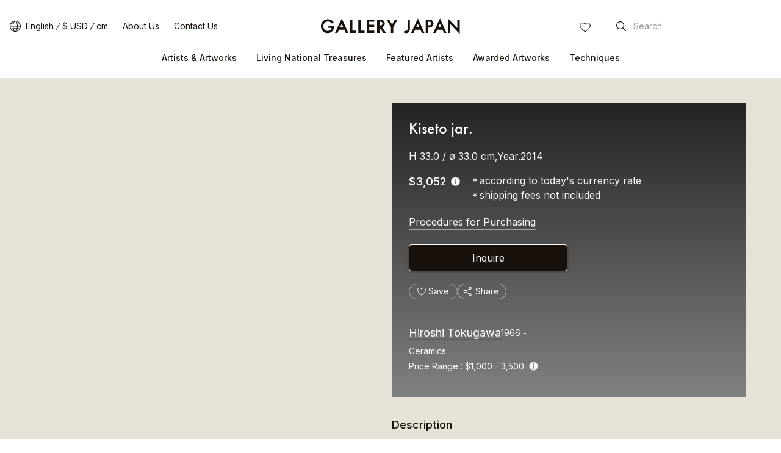

--- FILE ---
content_type: text/html
request_url: https://www.galleryjapan.com/locale/en_US/work/87972/
body_size: 58033
content:
<!doctype html>
<html lang="en" class="static">
<head>



<meta property="og:image" content="https://kougeifs.galleryjapan.com/files/galleryjapan/craft/exhibition/1/61/l_1x_DENTO-0188.jpg.webp" />
<meta property="og:url" content="https://www.galleryjapan.com/locale/en_US/work/87972/" />
<meta property="og:description" content="Introducing Hiroshi Tokugawa's Kiseto jar. available for sale. One of the largest craft sales websites in Japan, Gallery Japan" />
<meta property="og:locale" content="en_US" />
<meta property="og:site_name" content="GALLERY JAPAN" />
<meta property="og:title" content="Hiroshi Tokugawa | Kiseto jar. | Japanese Traditional Art on Gallery Japan" />
<meta property="og:type" content="product" />

<meta name="twitter:card" content="summary_large_image" />
<meta name="twitter:description" content="Introducing Hiroshi Tokugawa's Kiseto jar. available for sale. One of the largest craft sales websites in Japan, Gallery Japan" />
<meta name="twitter:title" content="Hiroshi Tokugawa | Kiseto jar. | Japanese Traditional Art on Gallery Japan"/>
<meta name="twitter:image" content="https://kougeifs.galleryjapan.com/files/galleryjapan/craft/exhibition/1/61/l_1x_DENTO-0188.jpg.webp" />
<meta name="twitter:url" content="https://www.galleryjapan.com/locale/en_US/work/87972/" />

<meta property="og:price:amount" content="3052"/>
<meta property="og:price:currency" content="USD" />
<meta property="og:brand" content="Hiroshi Tokugawa" />

<meta charset="utf-8">
<meta http-equiv="X-UA-Compatible" content="IE=edge" >
<title>Kiseto jar. (Hiroshi Tokugawa) ｜Gallery Japan</title>
	<meta name="viewport" content="width=device-width,initial-scale=1.0,maximum-scale=1.0">

<link rel="preload" as="style" href="/element/main_rwd/shared/css/swiper-bundle.min.css" onload="this.rel='stylesheet'">
<link rel="stylesheet" href="/element/main_rwd/shared/css/photoswipe.css">
<meta charset="utf-8">
<meta http-equiv="X-UA-Compatible" content="IE=edge" >
<title>Kiseto jar. (Hiroshi Tokugawa) ｜Gallery Japan</title>

	<meta name="viewport" content="width=device-width,initial-scale=1.0,maximum-scale=1.0">

<meta name="description" content="Introducing Hiroshi Tokugawa's Kiseto jar. available for sale. One of the largest craft sales websites in Japan, Gallery Japan">
<meta name="robots" content="index,follow">


<script>(function(w,d,s,l,i){w[l]=w[l]||[];w[l].push({'gtm.start':
new Date().getTime(),event:'gtm.js'});var f=d.getElementsByTagName(s)[0],
j=d.createElement(s),dl=l!='dataLayer'?'&l='+l:'';j.async=true;j.src=
'https://www.googletagmanager.com/gtm.js?id='+i+dl;f.parentNode.insertBefore(j,f);
})(window,document,'script','dataLayer','GTM-T3SHVRW');</script>

<script>
var elements =document.getElementsByTagName('html');
elements[0].removeAttribute("class");
</script>
<link rel="apple-touch-icon" sizes="192x192" href="/apple-touch-icon.png">
<link rel="icon" type="image/vnd.microsoft.icon" href="/favicon.ico" />
	
	<link rel="preload" as="style" href="/element/main_rwd/shared/css/master.css?t=1764744295">
	
	
	<link rel="stylesheet" href="/element/main_rwd/shared/css/master.css?t=1764744295">
	
<link rel="stylesheet" href="https://use.typekit.net/ekj7voz.css" media="print" onload="this.media='all'">
<link rel="preload" as="style" href="https://fonts.googleapis.com/css2?family=Inter:wght@300;400;500&amp;display=swap" onload="this.rel='stylesheet'">
<link rel="preload" as="style" href="https://fonts.googleapis.com/css2?family=Noto+Sans+JP:wght@300;400;500&amp;subset=japanese&amp;display=swap" onload="this.rel='stylesheet'">
<link rel="canonical" href="https://www.galleryjapan.com/locale/en_US/work/87972/">
<link rel="alternate" type="text/html" hreflang="ja" href="https://www.galleryjapan.com/locale/ja_JP/work/87972/">
<link rel="alternate" type="text/html" hreflang="en" href="https://www.galleryjapan.com/locale/en_US/work/87972/">

<script type="application/ld+json">[{"@context":"http:\/\/schema.org","@type":"Product","image":"https:\/\/kougeifs.galleryjapan.com\/files\/galleryjapan\/craft\/exhibition\/\/\/https:\/\/kougeifs.galleryjapan.com\/files\/galleryjapan\/craft\/exhibition\/1\/61\/l_1x_DENTO-0188.jpg.webp","brand":"Hiroshi Tokugawa","offers":{"@type":"Offer","price":3052,"priceCurrency":null},"name":"Kiseto jar.","url":"https:\/\/www.galleryjapan.com\/locale\/en_US\/work\/87972\/","description":""},{"@context":"http:\/\/schema.org","@type":"BreadcrumbList","itemListElement":[{"@type":"ListItem","position":1,"item":{"@id":"https:\/\/www.galleryjapan.com\/locale\/en_US\/","name":"Gallery Japan"}},{"@type":"ListItem","position":2,"item":{"@id":"https:\/\/www.galleryjapan.com\/locale\/en_US\/artist\/list\/","name":"Artists & Artworks"}},{"@type":"ListItem","position":3,"item":{"@id":"https:\/\/www.galleryjapan.com\/locale\/en_US\/artist\/list\/?filter=1","name":"Ceramic Artists & Artworks"}},{"@type":"ListItem","position":4,"item":{"@id":"https:\/\/www.galleryjapan.com\/locale\/en_US\/artist\/1661\/","name":"Hiroshi Tokugawa"}},{"@type":"ListItem","position":5,"item":{"name":"Kiseto jar."}}]}]</script><script defer src="//assets.pinterest.com/js/pinit.js"></script>
<script defer src="/element/main_rwd/shared/script/swiper-bundle.min.js"></script>
<script defer src="/api/fast/magnet_v2?group=main_rwd.work_detail&type=js&t=202512040255" charset="utf-8"></script>
<script type="module" src="/element/main_rwd/work_detail/script/orig/script.js"></script>
</head>
<body data-od="0">
<div class="str-container">
<!-- ======================== ヘッダーここから ======================== -->

<noscript><iframe src="https://www.googletagmanager.com/ns.html?id=GTM-T3SHVRW"
height="0" width="0" style="display:none;visibility:hidden"></iframe></noscript>
<header id="Act_header" class="str-header is-fixed">
	<div id="Act_header_inner" class="str-header-inner">
				<div class="str-header-logo">
			<a class="CL_hdinLogo" href="https://www.galleryjapan.com/locale/en_US/" itemprop="url">
				<img class="CL_hdinLogo" src="/element/main_rwd/shared/images/logo.svg?t=20251204025547" alt="Gallery Japan">
			</a>
		</div>
						<input type="hidden" id="Act_selected_currency" value="JPY">
		<div class="str-header-utility">
			<ul class="str-header-utility-list">
				<li>
					<div class="language">
						<div>
							<a class="ja Act_language_link Act_language_jp ">日本語</a>
							<a class="en Act_language_link Act_language_en  is-active">English</a>
						</div>
					</div>
					<div class="currency">
						<div>
							<a class="Act_currency_link Act_currency_jp ">&yen; JPY </a>
							<a class="Act_currency_link Act_currency_en is-active">$ USD</a>
						</div>
					</div>
					<div class="measure">
						<div>
							<a class="Act_measure_link Act_measure_cm  is-active">cm</a>
							<a class="Act_measure_link Act_measure_inch ">inch</a>
						</div>
					</div>
				</li>
				<li>
					<a class="CL_hdinAbout" href="https://www.galleryjapan.com/locale/en_US/about/">About Us</a>
				</li>
				<li>
					<a class="CL_hdinHelp" href="https://www.galleryjapan.com/locale/en_US/help/">Contact Us</a>
				</li>
			</ul>
		</div>
				<div class="str-header-word-search">
			<button id="Act_header_suggest_btn" type="button" class="str-header-word-search-btn">Search</button>
		</div>
		<div id="header-favorite-page-link-button" class="str-header-favorites">
			<a href="https://www.galleryjapan.com/locale/en_US/favorites/" class="CL_hdinFavorites" rel="nofollow">FAVORITES</a>
		</div>
				<button type="button" id="Act_nav_btn" class="str-nav-hook" aria-expanded="false"></button>

		<!-- /.str-header-inner -->
	</div>
	<nav id="Act_nav_global" class="str-nav-global">
		<ul class="str-nav-global-list">
			<li>
				<a class="CL_hdinArtistsList" href="https://www.galleryjapan.com/locale/en_US/artist/list/">Artists & Artworks</a>
				<div class="tip-nav-global-list">
					<ul id="Act_global_artists_list">
						<li>
							<a class="CL_hdinArtistsAll" href="https://www.galleryjapan.com/locale/en_US/artist/list/">View All</a>
						</li>
						<li>
							<a class="CL_hdinArtists1" href="https://www.galleryjapan.com/locale/en_US/artist/list/?filter=1">Ceramics</a>
						</li>
						<li>
							<a class="CL_hdinArtists2" href="https://www.galleryjapan.com/locale/en_US/artist/list/?filter=2">Textiles</a>
						</li>
						<li>
							<a class="CL_hdinArtists3" href="https://www.galleryjapan.com/locale/en_US/artist/list/?filter=3">Lacquerware</a>
						</li>
						<li>
							<a class="CL_hdinArtists4" href="https://www.galleryjapan.com/locale/en_US/artist/list/?filter=4">Metalwork</a>
						</li>
						<li>
							<a class="CL_hdinArtists5" href="https://www.galleryjapan.com/locale/en_US/artist/list/?filter=5">Wood and Bamboo</a>
						</li>
						<li>
							<a class="CL_hdinArtists6" href="https://www.galleryjapan.com/locale/en_US/artist/list/?filter=6">Dolls</a>
						</li>
						<li>
							<a class="CL_hdinArtists9" href="https://www.galleryjapan.com/locale/en_US/artist/list/?filter=9">Glasswork</a>
						</li>
						<li>
							<a class="CL_hdinArtists10" href="https://www.galleryjapan.com/locale/en_US/artist/list/?filter=10">Cloisonné enamel work</a>
						</li>
						<li>
							<a class="CL_hdinArtists11" href="https://www.galleryjapan.com/locale/en_US/artist/list/?filter=11"><i>Kirikane</i> cut foil embellishing</a>
						</li>
						<li>
							<a class="CL_hdinArtists12" href="https://www.galleryjapan.com/locale/en_US/artist/list/?filter=12">Hardstone carving</a>
						</li>
						<li>
							<a class="CL_hdinArtists13" href="https://www.galleryjapan.com/locale/en_US/artist/list/?filter=13">Inkstone carving</a>
						</li>
						<li>
							<a class="CL_hdinArtists14" href="https://www.galleryjapan.com/locale/en_US/artist/list/?filter=14">Sunagowork</a>
						</li>
					</ul>
				</div>
			</li>
			<li>
				<a class="CL_hdinNationalTreasure" href="https://www.galleryjapan.com/locale/en_US/artist/list/?filter=8">Living National Treasures</a>
			</li>
			<li>
				<a class="CL_hdinFeaturedArtists" href="https://www.galleryjapan.com/locale/en_US/featured_artists/">Featured Artists</a>
			</li>
			<li>
				<a class="CL_hdinAwardedArtworks" href="https://www.galleryjapan.com/locale/en_US/awarded_artworks/">Awarded Artworks</a>
			</li>
			<li>
				<a>Techniques</a>
				<div class="tip-nav-global-list">
					<ul id="Act_global_techniques_list">
						<li>
							<a class="CL_hdinTechnique1" href="https://www.galleryjapan.com/locale/en_US/technique/ceramics/">Ceramics</a>
						</li>
						<li>
							<a class="CL_hdinTechnique2" href="https://www.galleryjapan.com/locale/en_US/technique/textiles/">Textiles</a>
						</li>
						<li>
							<a class="CL_hdinTechnique3" href="https://www.galleryjapan.com/locale/en_US/technique/urushiwork/">Lacquerware</a>
						</li>
						<li>
							<a class="CL_hdinTechnique4" href="https://www.galleryjapan.com/locale/en_US/technique/metalwork/">Metalwork</a>
						</li>
						<li>
							<a class="CL_hdinTechnique5" href="https://www.galleryjapan.com/locale/en_US/technique/wood-bamboowork/">Wood and Bamboo</a>
						</li>
						<li>
							<a class="CL_hdinTechnique6" href="https://www.galleryjapan.com/locale/en_US/technique/dolls/">Dolls</a>
						</li>
						<li>
							<a class="CL_hdinTechnique9" href="https://www.galleryjapan.com/locale/en_US/technique/glasswork/">Glasswork</a>
						</li>
						<li>
							<a class="CL_hdinTechnique10" href="https://www.galleryjapan.com/locale/en_US/technique/cloisonneenamelwork/">Cloisonné enamel work</a>
						</li>
						<li>
							<a class="CL_hdinTechnique11" href="https://www.galleryjapan.com/locale/en_US/technique/kirikanecutfoilembellishing/"><i>Kirikane</i> cut foil embellishing</a>
						</li>
						<li>
							<a class="CL_hdinTechnique12" href="https://www.galleryjapan.com/locale/en_US/technique/hardstonecarving/">Hardstone carving</a>
						</li>
						<li>
							<a class="CL_hdinTechnique13" href="https://www.galleryjapan.com/locale/en_US/technique/inkstonecarving/">Inkstone carving</a>
						</li>
						<li>
							<a class="CL_hdinTechnique14" href="https://www.galleryjapan.com/locale/en_US/technique/sunagowork/">Sunagowork</a>
						</li>
					</ul>
				</div>
			</li>
		</ul>
	</nav>
</header><!-- ======================== ヘッダーここまで ======================== -->

<!-- ======================== コンテンツここから ======================== -->
<div class="Act_contents str-contents artwork-detail">
			<main class="str-main" data-id="87972">
		<div class="artwork-detail-wrap">
			<div class="artwork-detail-data">
				<!-- =========== 作品詳細テキストデータここから =========== -->
				<div class="artwork-detail-data-column">
					<div class="artwork-detail-data-header">
																																																
						<h1 class="artwork-detail-data-header-hdg" >Kiseto jar.</h1>
																														<span class="artwork-detail-data-header-size" >
						H  33.0 / ø  33.0 cm,Year.2014
						</span>

																									<div class="artwork-detail-data-header-price">
								<div class="artwork-detail-data-header-price-detail">
																																								<b class="Act_work_detail_price">$3,052</b>
																				
																					<div class="cmn-tip-info">
												<button class="Act_tip_info_btn cmn-tip-info-btn"></button>
												<div class="Act_tip_info cmn-tip-info-content">
													<p>The prices of the artworks on Gallery Japan are determined by the artists themselves and are published directly on the website.</p>
													<button type="button" class="Act_tip_info_close cmn-tip-info-content-close">close</button>
												</div>
											</div>
																											</div>

																	<ul class="artwork-detail-data-header-price-notice">
										<li>according to today's currency rate</li>
										<li>shipping fees not included</li>
									</ul>
															</div>

														
							<button id="Act_modal_purchasing" type="button" class="artwork-detail-data-header-btn">Procedures for Purchasing</button>
						
												
																		<div class="artwork-detail-data-header-cv">
							<button type="button" id="Act_inqmodal_btn_under" class="Act_inqmodal_btn" rel="nofollow">Inquire</button>
						</div>
						
												
						<div class="artwork-detail-data-header-personalized">
							<div>
								<button type="button" class="artwork-detail-data-header-personalized-favorites"
									data-favorite-craft-button data-is-favorite="0" data-craft-id="87972"
								>
									<span>Save</span>
								</button>
							</div>
							<div>
								<div id="Act_share_container" class="cmn-share-sns artwork-detail-data-header-personalized-sns">
									<button id="Act_share" type="button">Share</button>
									<div class="cmn-share-sns-content">
	<ul class="cmn-share-sns-content-list">
		<li class="fb">
			<button type="button" onclick="$.main_rwd.facebookClick('https://www.facebook.com/sharer.php?u=https%3A%2F%2Fwww.galleryjapan.com%2Flocale%2Fen_US%2Fwork%2F87972%2F')" class="CL_wodeShareFB">Facebook</button>
		</li>
		<li class="x">
			<button type="button" onclick="$.main_rwd.snsShareClick('https://twitter.com/intent/tweet?text=Hiroshi%20Tokugawa%20%7C%20Kiseto%20jar.%20%7C%20Japanese%20Traditional%20Art%20on%20Gallery%20Japan&url=https%3A%2F%2Fwww.galleryjapan.com%2Flocale%2Fen_US%2Fwork%2F87972%2F')" class="CL_wodeShareX">X</button>
		</li>
		<li class="line">
			<button type="button" onclick="$.main_rwd.snsShareClick('https://line.me/R/msg/text/?Hiroshi%20Tokugawa%20%7C%20Kiseto%20jar.%20%7C%20Japanese%20Traditional%20Art%20on%20Gallery%20Japan%0D%0Ahttps%3A%2F%2Fwww.galleryjapan.com%2Flocale%2Fen_US%2Fwork%2F87972%2F')" class="CL_wodeShareLine">LINE</button>
		</li>
	</ul>
	<button id="Act_copy" type="button" class="cmn-share-sns-content-btn" data-link="www.galleryjapan.com/locale/en_US/work/87972/">Copy Link</button>
	<button id="Act_share_close" type="button" class="cmn-share-sns-content-btn-close">Close</button>
</div>
<!-- /cmn-share-sns-content -->								</div>
							</div>
						</div>
						<div class="artwork-detail-data-header-artist">
							<div class="artwork-detail-data-header-artist-name">
								<h2 class="artwork-detail-data-header-artist-name-hdg">
									<a href="https://www.galleryjapan.com/locale/en_US/artist/1661/#tab=about" class="cmn-solid">
										Hiroshi Tokugawa
																			</a>
								</h2>
																<span class="artwork-detail-data-header-artist-name-birth">
																			1966
																		 - 																	</span>
															</div>
							<ul class="artwork-detail-data-header-artist-info">
								<li class="artwork-detail-data-header-artist-info-technique">
																		<span>Ceramics</span>
								</li>
																																																																									<li class="artwork-detail-data-header-artist-info-price">
									<span>Price Range</span>
																																																<span>
																																																						$1,000 - 3,500
																																									</span>
																				<div class="cmn-tip-info">
											<div role="button" class="Act_tip_info_btn cmn-tip-info-btn">Info</div>
											<div class="Act_tip_info cmn-tip-info-content">
												<p>The prices of the artworks on Gallery Japan are determined by the artists themselves and are published directly on the website.</p>
												<div role="button" class="Act_tip_info_close cmn-tip-info-content-close">close</div>
											</div>
										</div>
																											</li>
							</ul>
						</div>
											</div>
					<div class="artwork-detail-data-content">
												<h2 class="artwork-detail-data-content-hdg">Description</h2>
						<ul class="artwork-detail-data-content-list-separate">
														<li>
								<div>Category</div>
								<div>Ceramics</div>
							</li>
																												<li>
								<div>Dimensions</div>
								<div>
																	H  33.0									 / 									ø  33.0									 cm																</div>
							</li>
																												<li>
								<div>Year presented</div>
								<div>2014</div>
							</li>
																												<li>
								<div>Rarity</div>
								<div>Unique</div>
							</li>
																																																														</ul>
																		<h2 class="artwork-detail-data-content-hdg">
															Selected exhibitions
													</h2>
						<ul class="artwork-detail-data-content-list">
															<li>The 61th Japan Traditional <i>Kōgei</i> Exhibition (2014)</li>
																					<li>Selected</li>
													</ul>
																		</div>
				</div>
				<!-- =========== 作品詳細テキストデータここまで =========== -->
				<input type="hidden" id="Act_work_count" value=1>
				<div class="artwork-detail-data-image">
  					<div id="Area_work_inner" class="artwork-detail-data-image-inner">
    					<div id="Act_swiper_work" class="swiper">
							<ul class="artwork-detail-data-image-list swiper-wrapper pswp-gallery" id="gallery">
								        						<li class="swiper-slide">
									<div class="pswp-gallery__item">
																														<a href="https://kougeifs.galleryjapan.com/files/galleryjapan/craft/exhibition/1/61/2400_1x_100_DENTO-0188.jpg.webp" class="CL_wodeWork1" target="_blank">
																																												<img loading="eager" class="main_image CL_wodeWork1" src="https://kougeifs.galleryjapan.com/files/galleryjapan/craft/exhibition/1/61/l_1x_DENTO-0188.jpg.webp"
												alt="photo Kiseto jar."
											>
																						<span class="artwork-detail-data-image-list-thumb-tag-selected CL_wodeWork1">Selected Artwork</span>
																					</a>
									</div>
        						</li>
        													</ul>
							    					</div>
						<div id="Act_swiper_next_work" class="artwork-detail-data-image-btn-next">next</div>
						<div id="Act_swiper_prev_work" class="artwork-detail-data-image-btn-prev">prev</div>
  					</div>
									</div>
				<!-- =========== 作品詳細画像カルーセルここまで =========== -->
				<!-- ============== 上付き要素ここから ============== -->
												<div id="Act_work_detail_upper" class="artwork-detail-data-sticky">
					<div class="artwork-detail-data-sticky-inner">
						<div id="Act_work_detail_upper_img_container" class="artwork-detail-data-sticky-thumb">
							<img src="https://kougeifs.galleryjapan.com/files/galleryjapan/craft/exhibition/1/61/l_1x_DENTO-0188.jpg.webp"
							alt="photo Kiseto jar."
							srcset="https://kougeifs.galleryjapan.com/files/galleryjapan/craft/exhibition/1/61/l_1x_DENTO-0188.jpg.webp 1x, https://kougeifs.galleryjapan.com/files/galleryjapan/craft/exhibition/1/61/l_2x_DENTO-0188.jpg.webp 2x">
						</div>
						<div class="artwork-detail-data-sticky-name">
							<b>Kiseto jar.</b>
							<span>Hiroshi Tokugawa</span>
						</div>
						<div class="artwork-detail-data-sticky-price">
																						<span class="Act_work_detail_price">$3,052</span>
																						<div class="cmn-tip-info">
									<button class="Act_tip_info_btn cmn-tip-info-btn"></button>
									<div class="Act_tip_info cmn-tip-info-content">
										<p>The prices of the artworks on Gallery Japan are determined by the artists themselves and are published directly on the website.</p>
										<button type="button" class="Act_tip_info_close cmn-tip-info-content-close">close</button>
									</div>
								</div>
													</div>
						<div class="artwork-detail-data-sticky-cv">
							<button type="button" class="Act_inqmodal_btn" rel="nofollow">Inquire</button>
						</div>
					</div>
				</div>
								<!-- ============== 上付き要素ここまで ============== -->
			</div>
			<div id="Act_detail_work_list"></div>
		</div>
				<div id="Act_detail_recommend_list"></div>
	</main>
<!-- /str-contents -->
</div>
<!-- ======================== コンテンツここまで ======================== -->
<!-- ======================== サジェストモーダルーここから =================================== -->
<div id="Act_suggest_modal_layer" class="Act_dialog modal-layer" style="display: none;"></div>
<div id="Act_suggest_modal" role="dialog" data-role="dialog" class="Act_dialog pseudo pseudo-suggest" style="display: none;">
	<div class="pseudo-header-word-search-form">
		<div class="pseudo-header-word-search-form-input">
			<input type="search" id="Act_suggest_form" placeholder="Search by Artist, Artwork etc." enterkeyhint="search" autocomplete="off" aria-owns="suggest">
			<button id="Act_suggest_clear" type="button" class="pseudo-header-word-search-form-btn-cancel" style="display:none;">cancel</button>
		</div>
		<button id="Act_suggest_modal_close" type="button" class="pseudo-header-word-search-form-btn-close">Close</button>
		<!-- /pseudo-header-word-search-form -->
	</div>
	<div id="Act_suggest_area" class="pseudo-contents" style="display: none;">
		<div id="Act_suggest" class="pseudo-word-search-suggest" role="listbox"></div>
	</div>
	<!-- /pseudo-contents -->
	<!-- /.pseudo -->
</div><!-- ======================== サジェストモーダルここまで =================================== -->
<!-- ======================== 言語・通貨モーダルーここから =================================== -->
<div id="Act_localize_dialog" class="modal">
	<input type="hidden" id="Act_before_page" value="">
	<div id="Act_localize_dialog_inner" class="modal-inner">
		<div id="Act_localize_header" class="modal-header">
			<h3 class="modal-header-hdg">Choose Your Preferences</h3>
			<button type="button" id="Act_localize_prev_btn" class="modal-header-btn-prev">prev</button>
			<button type="button" id="Act_localize_close_btn" class="modal-header-btn-close">close</button>
			<!-- /modal-header -->
		</div>
		<div id="Act_localize_contents" class="modal-contents">
			<div class="modal-utility-setting">
				<h4 class="modal-utility-setting-hdg">Language</h4>
				<div aria-expanded="false" class="Act_language_select Act_localize_select modal-utility-setting-pulldown">
					<button class="Act_localize_btn" type="button">
											English
										</button>
					<ul class="modal-utility-setting-pulldown-list">
						<li class="Act_language_option " data-val="ja_JP">
							<a class="Act_language_item">日本語</a>
						</li>
						<li class="Act_language_option is-apply" data-val="en_US">
							<a class="Act_language_item">English</a>
						</li>
					</ul>
					<!-- /modal-utility-setting-pulldown -->
				</div>
				<h4 class="modal-utility-setting-hdg">Currency</h4>
				<div aria-expanded="false" class="Act_currency_select Act_localize_select modal-utility-setting-pulldown">
					<button class="Act_localize_btn" type="button">
											$ USD
										</button>
					<ul class="modal-utility-setting-pulldown-list">
						<li class="Act_currency_option " data-val="JPY">
							<a class="Act_currency_item">&yen; JPY </a>
						</li>
						<li class="Act_currency_option is-apply" data-val="USD">
							<a class="Act_currency_item">$ USD</a>
						</li>
						</ul>
					<!-- /modal-utility-setting-pulldown -->
				</div>
				<h4 class="modal-utility-setting-hdg">Measure</h4>
				<div aria-expanded="false" class="Act_measure_select Act_localize_select modal-utility-setting-pulldown">
					<button class="Act_localize_btn" type="button">
											cm
										</button>
					<ul class="modal-utility-setting-pulldown-list">
						<li class="Act_measure_option is-apply" data-val="cm">
							<a class="Act_measure_item">cm</a>
						</li>
						<li class="Act_measure_option " data-val="inch">
							<a class="Act_measure_item">inch</a>
						</li>
					</ul>
					<!-- /modal-utility-setting-pulldown -->
				</div>
				<!-- /modal-utility-setting -->
			</div>
			<button type="button" class="Act_localize_confirm modal-contents-btn">Confirm</button>
			<!-- /modal-contents -->
		</div>
		<!-- /modal-inner -->
	</div>
	<!-- /modal -->
</div><!-- ======================== 言語・通貨モーダルここまで =================================== -->
<!-- ======================== ハンバーガーメニューここから =================================== -->
<div id="Act_menu_layer1" class="pseudo-layer" style="display:none;"></div>
<div id="Act_menu_dialog1" role="dialog" data-role="dialog" class="Act_dialog pseudo pseudo-menu-01" style="display:none;">
	<div id="Act_dialog1_header" class="pseudo-header">
		<button id="Act_dialog1_close_btn" type="button" class="pseudo-btn-close">close</button>
	</div>
	<!-- /pseudo-header -->
	<div id="Act_dialog1_contents" class="pseudo-contents">
		<ul class="pseudo-menu-link">
			<li>
				<a id="Act_artists_link">Artists & Artworks</a>
			</li>
			<li>
				<a class="CL_hdinNationalTreasure" href="https://www.galleryjapan.com/locale/en_US/artist/list/?filter=8">Living National Treasures</a>
			</li>
			<li>
				<a class="CL_hdinFeaturedArtists" href="https://www.galleryjapan.com/locale/en_US/featured_artists/">Featured Artists</a>
			</li>
			<li>
				<a class="CL_hdinAwardedArtworks" href="https://www.galleryjapan.com/locale/en_US/awarded_artworks/">Awarded Artworks</a>
			</li>
			<li>
				<a id="Act_techniques_link">Techniques</a>
			</li>
		</ul>
		<div class="pseudo-menu-utility">
			<ul class="pseudo-menu-utility-list">
				<li>
					<a class="CL_hdinAbout" href="https://www.galleryjapan.com/locale/en_US/about/">About Us</a>
				</li>
				<li>
					<a class="CL_hdinHelp" href="https://www.galleryjapan.com/locale/en_US/help/">Contact Us</a>
				</li>
			</ul>
						<div class="pseudo-menu-utility-switch">
				<div class="language">
					<a href="javascript:void(0);" class="ja Act_language_link Act_language_jp " data-page='dialog1'>日本語</a>
					<a href="javascript:void(0);" class="en Act_language_link Act_language_en is-active" data-page='dialog1'>English</a>
				</div>
				<div class="currency">
					<a href="javascript:void(0);" class="Act_currency_link Act_currency_jp " data-page='dialog1'>&yen; JPY </a>
					<a href="javascript:void(0);" class="Act_currency_link Act_currency_en is-active"" data-page='dialog1'>$ USD</a>
				</div>
				<div class="measure">
					<a href="javascript:void(0);" class="Act_measure_link Act_measure_cm is-active" data-page='dialog1'>cm</a>
					<a href="javascript:void(0);" class="Act_measure_link Act_measure_inch " data-page='dialog1'>inch</a>
				</div>
			</div>
			<ul class="pseudo-menu-utility-sns">
				<li class="instagram">
					<a href="https://www.instagram.com/gallery.japan/" id="Act_insta_hamburger" class="instagram CL_ftinInstagram" target="_blank">Instagram</a>
				</li>
				<li class="facebook">
					<a href="https://www.facebook.com/gallery.japan.art/" class="facebook CL_ftinFacebook" target="_blank">facebook</a>
				</li>
			</ul>
		</div>
	</div>
	<!-- /pseudo-contents -->
	<!-- /.pseudo -->
</div>
<div id="Act_menu_layer2" class="pseudo-layer-02" style="display:none;"></div>
<div id="Act_menu_dialog2" role="dialog" data-role="dialog" class="Act_dialog pseudo pseudo-menu-02" style="display:none;">
	<div id="Act_dialog2_header" class="pseudo-header">
		<button type="button" id="Act_dialog2_prev_btn" class="pseudo-btn-prev">prev</button>
		<h2 id="Act_dialog2_title" class="pseudo-header-title"></h2>
		<button type="button" id="Act_dialog2_close_btn" class="pseudo-btn-close">close</button>
	</div>
	<!-- /pseudo-header -->
	<div id="Act_dialog2_contents" class="pseudo-contents">
		<ul id="Act_menu_list2" class="pseudo-menu-list"></ul>
	</div>
	<!-- /pseudo-contents -->
	<!-- /.pseudo -->
</div><!-- ======================== ハンバーガーメニューここまで =================================== -->
<!-- ======================== 疑似画面ここから ======================== -->
<div id="Act_purchasing_procedures" class="modal modal-height-max">
	<div class="modal-inner">
		<div class="modal-header">
			<h3 class="modal-header-hdg">Procedures for Purchasing</h3>
			<button  id="Act_purchasing_close" type="button" class="modal-header-btn-close">close</button>
		</div>
		<!-- /modal-header -->
		<div class="modal-contents">
			<div class="modal-purchasing">
				<p>As most of the artists manage their artworks by themselves, it is sometimes difficult to confirm the availability of an artwork right away. After receiving your inquiry regarding the price, purchasing an artwork, commissioning work, artworks available for purchase etc., Gallery Japan will contact the artist directly and will send you a reply. <br>If the artwork you would like to purchase is not available, it is possible to place an order of a similar item, so please feel free to contact us.</p>
				<h4 class="modal-purchasing-hdg">Steps</h4>
				<ul class="modal-purchasing-list-num">
					<li>
						<span>1.</span>
						<div>Click the "Inquire" button to send your inquiry</div>
					</li>
					<li>
						<span>2.</span>
						<div>Gallery Japan contacts the artist to confirm availability.</div>
					</li>
					<li>
						<span>3.</span>
						<div>Gallery Japan sends the customer a reply.</div>
					</li>
					<li>
						<span>4.</span>
						<div>The customer places the order.</div>
					</li>
					<li>
						<span>5.</span>
						<div>The customer makes a payment for the artwork and shipping fees, etc.</div>
					</li>
					<li>
						<span>6.</span>
						<div>The artwork is shipped approximately 2 weeks after confirmation of payment.</div>
					</li>
				</ul>
				<div class="modal-purchasing-toggle">
					<section aria-expanded="false" class="Act_purchasing_toggle modal-purchasing-toggle-panel">
						<h4 class="Act_purchasing_title modal-purchasing-toggle-panel-hook">
							<span>Payment and Shipping</span>
						</h4>
						<div class="modal-purchasing-toggle-panel-content">
							<h5 class="modal-purchasing-hdg">Payment Method</h5>
							<p>We accept banks transfers and credit card payments.</p>
							<h5 class="modal-purchasing-hdg">Shipping Fees etc.</h5>
							<p>We will send you an estimate for shipping fees, insurance and packing charges.</p>
														<h6 class="modal-purchasing-hdg-01">Rough estimate</h6>
														<h6 class="modal-purchasing-hdg-01">Overseas</h6>
							<ul class="modal-purchasing-list-separate">
								<li>
									<div>Shipping</div>
									<div>JPY50,000–200,000</div>
								</li>
								<li>
									<div>Insurance</div>
									<div>0.6%–1% of the price of the artwork</div>
								</li>
							</ul>
							<h6 class="modal-purchasing-hdg-01">Domestic</h6>
							<ul class="modal-purchasing-list-separate">
								<li>
									<div>Shipping</div>
									<div>JPY2,000–10,000</div>
								</li>
								<li>
									<div>Insurance</div>
									<div>0.2%–0.5% of the price of the artwork</div>
								</li>
							</ul>
							<ul class="modal-purchasing-list-notice">
								<li>Fees may vary depending on the delivery location, type of artwork, and size.</li>
							</ul>
							<h5 class="modal-purchasing-hdg">Customs</h5>
							<p>Customs duties are generally not levied on imported artworks in many countries, though the final judgement will be made by the customs office of the importing country.<br>If the artwork is liable for custom duties, the international courier will pay on behalf of the customer and the customer will be charged upon receiving the artwork.</p>
							<h5 class="modal-purchasing-hdg">Packing</h5>
							<p>Packing will be done by the artist or a professional fine-art courier.</p>
							<h5 class="modal-purchasing-hdg">Delivery</h5>
							<p>The artwork will be shipped approximately 2 weeks after confirmation of payment.</p>
							<h5 class="modal-purchasing-hdg">Delivery Area</h5>
							<p>We ship around the world.</p>
							<h5 class="modal-purchasing-hdg">Sender</h5>
							<p>The purchased item will be sent directly from the artist or operating company (Opendoor Inc.).</p>
						</div>
						<!-- /modal-purchasing-toggle-panel-content -->
					</section>
					<section aria-expanded="false" class="Act_purchasing_toggle modal-purchasing-toggle-panel">
						<h4 class="Act_purchasing_title modal-purchasing-toggle-panel-hook">
							<span>Operating Company</span>
						</h4>
						<div class="modal-purchasing-toggle-panel-content">
							<h5 class="modal-purchasing-hdg">Opendoor Inc.</h5>
							<ul class="modal-purchasing-list">
								<li>Listed on the Tokyo Stock Exchange Prime Market (Securities Code : 3926)</li>
								<li>Member of the Japan Business Federation</li>
								<li>Supporting Member of the Japan Kogei Association</li>
								<li>Privacy Mark Certification Acquired</li>
							</ul>
						</div>
						<!-- /modal-purchasing-toggle-panel-content -->
					</section>
				</div>
				<!-- /modal-purchasing-toggle -->
			</div>
			<!-- /modal-purchasing -->
		</div>
		<!-- /modal-contents -->
	</div>
	<!-- /modal-inner -->
</div><!-- ======================== 疑似画面ここまで ======================== -->
<!-- ======================== フッターここから =================================== -->
<footer role="contentinfo" class="str-footer">
	<a id="Act_MovePageTop" href="javascript:void(0);" class="str-footer-nav-top" style="display:none;">Top of Page</a>
	<div id="Act_footer_inner" class="str-footer-inner">
		<div class="str-footer-logo">
			<a class="CL_ftinLogo" href="https://www.galleryjapan.com/locale/en_US/">
				<img class="CL_ftinLogo" src="/element/main_rwd/shared/images/logo_wht.svg" alt="GALLERY JAPAN">
			</a>
		</div>
		<div class="str-footer-path" >
			<ul id="Act_pankuzu" class="str-footer-path-list">
				<li><a class="CL_ftinPankuzu1" href="https://www.galleryjapan.com/locale/en_US/"><span class="CL_ftinPankuzu1">Gallery Japan</span></a><meta content="1"></li><li><a class="CL_ftinPankuzu2" href="https://www.galleryjapan.com/locale/en_US/artist/list/"><span class="CL_ftinPankuzu2">Artists & Artworks</span></a><meta content="2"></li><li><a class="CL_ftinPankuzu3" href="https://www.galleryjapan.com/locale/en_US/artist/list/?filter=1"><span class="CL_ftinPankuzu3">Ceramic Artists & Artworks</span></a><meta content="3"></li><li><a class="CL_ftinPankuzu4" href="https://www.galleryjapan.com/locale/en_US/artist/1661/"><span class="CL_ftinPankuzu4">Hiroshi Tokugawa</span></a><meta content="4"></li><li>Kiseto jar.</li>
			</ul>
			<!-- /str-footer-path -->
		</div>
		<div class="str-footer-utility">
						<ul class="str-footer-utility-link">
				<li>
					<a class="CL_ftinAbout" href="https://www.galleryjapan.com/locale/en_US/about/">About Us</a>
				</li>
				<li>
					<a class="CL_ftinHelp" href="https://www.galleryjapan.com/locale/en_US/help/" rel="nofollow">Contact Us</a>
				</li>
				<li>
					<a class="CL_ftinSitemap" href="https://www.galleryjapan.com/locale/en_US/sitemap/">Sitemap</a>
				</li>
			</ul>
			<ul class="str-footer-utility-link">
				<li>
					<a class="CL_ftinTerms" href="https://www.galleryjapan.com/locale/en_US/terms/">Terms and Conditions</a>
				</li>
				<li>
					<a class="CL_ftinEnvironment" href="https://www.galleryjapan.com/locale/en_US/environment/">Recommended Environment</a>
				</li>
				<li>
					<a class="CL_ftinPrivacy" href="https://www.opendoor.co.jp/en/privacy/" target="_blank">Privacy Policy</a>
				</li>
				<li>
					<a class="CL_ftinOutline" href="https://www.opendoor.co.jp/en/company/outline/" target="_blank">
						Company Profile
					</a>
				</li>
			</ul>
									<ul class="str-footer-utility-list">
				<li>
					<div class="language">
						<div>
							<a class="ja Act_language_link Act_language_jp ">日本語</a>
							<a class="en Act_language_link Act_language_en is-active">English</a>
						</div>
					</div>
					<div class="currency">
						<div>
							<a class="Act_currency_link Act_currency_jp ">&yen; JPY </a>
							<a class="Act_currency_link Act_currency_en is-active">$ USD</a>
						</div>
					</div>
					<div class="measure">
						<div>
							<a class="Act_measure_link Act_localize Act_measure_cm is-active">cm</a>
							<a class="Act_measure_link Act_localize Act_measure_inch ">inch</a>
						</div>
					</div>
				</li>
			</ul>
						<div class="str-footer-utility-switch">
				<div class="language">
					<a href="javascript:void(0);" class="ja Act_language_link Act_language_jp " data-page='footer'>日本語</a>
					<a href="javascript:void(0);" class="en Act_language_link Act_language_en is-active" data-page='footer'>English</a>
				</div>
				<div class="currency">
					<a href="javascript:void(0);" class="Act_currency_link Act_currency_jp " data-page='footer'>&yen; JPY </a>
					<a href="javascript:void(0);" class="Act_currency_link Act_currency_en is-active" data-page='footer'>$ USD</a>
				</div>
				<div class="measure">
					<a href="javascript:void(0);" class="Act_measure_link Act_measure_cm is-active" data-page='footer'>cm</a>
					<a href="javascript:void(0);" class="Act_measure_link Act_measure_inch " data-page='footer'>inch</a>
				</div>
			</div>
		</div>
		<div class="str-footer-other">
			<ul class="str-footer-sns">
				<li class="instagram">
					<a class="instagram CL_ftinInstagram" href="https://www.instagram.com/gallery.japan/" id="Act_insta_footer" target="_blank">Instagram</a>
				</li>
				<li class="facebook">
					<a class="facebook CL_ftinFacebook" href="https://www.facebook.com/gallery.japan.art/" target="_blank">facebook</a>
				</li>
			</ul>
			<small class="str-footer-copyright">GALLERY JAPAN All rights reserved.</small>
		</div>
	</div>
</footer><!-- ======================== フッターここまで =================================== -->
</div>
<!-- ======================== 問合せモーダルここから ======================== -->
<div class="modal" id="Act_inqmodal">
<!-- /modal --></div>

<div class="modal modal-height-max" id="Act_purchmodal">
<div class="modal-inner" id="Act_purchmodal_inner">
<div class="modal-header">
<h3 class="modal-header-hdg">Procedures for Purchasing</h3>
<button type="button" class="modal-header-btn-close" id="Act_purchmodal_close">close</button>
</div><!-- /modal-header -->
<div class="modal-contents">
<div class="modal-purchasing">
<p>As most of the artists manage their artworks by themselves, it is sometimes difficult to confirm the availability of an artwork right away. After receiving your inquiry regarding the price, purchasing an artwork, commissioning work, artworks available for purchase etc., Gallery Japan will contact the artist directly and will send you a reply. <br>If the artwork you would like to purchase is not available, it is possible to place an order of a similar item, so please feel free to contact us.</p>

<h4 class="modal-purchasing-hdg">Steps</h4>
<ul class="modal-purchasing-list-num">
<li><span>1.</span><div>Click the "Inquire" button to send your inquiry</div></li>
<li><span>2.</span><div>Gallery Japan contacts the artist to confirm availability.</div></li>
<li><span>3.</span><div>Gallery Japan sends the customer a reply.</div></li>
<li><span>4.</span><div>The customer places the order.</div></li>
<li><span>5.</span><div>The customer makes a payment for the artwork and shipping fees, etc.</div></li>
<li><span>6.</span><div>The artwork is shipped approximately 2 weeks after confirmation of payment.</div></li>
</ul>

<div class="modal-purchasing-toggle">
<section aria-expanded="false" class="modal-purchasing-toggle-panel Act_purchmodal_toggle_section">
<h4 class="modal-purchasing-toggle-panel-hook Act_purchmodal_toggle_btn"><span>Payment and Shipping</span></h4>
<div class="modal-purchasing-toggle-panel-content">
<h5 class="modal-purchasing-hdg">Payment Method</h5>
<p>We accept banks transfers and credit card payments.</p>

<h5 class="modal-purchasing-hdg">Shipping Fees etc.</h5>
<p>We will send you an estimate for shipping fees, insurance and packing charges.</p>

<h6 class="modal-purchasing-hdg-01">Rough estimate</h6>
<h6 class="modal-purchasing-hdg-01">Overseas</h6>
<ul class="modal-purchasing-list-separate">
<li><div>Shipping</div><div>JPY50,000–200,000</div></li>
<li><div>Insurance</div><div>0.6%–1% of the price of the artwork</div></li>
</ul>

<h6 class="modal-purchasing-hdg-01">Domestic</h6>
<ul class="modal-purchasing-list-separate">
<li><div>Shipping</div><div>JPY2,000–10,000</div></li>
<li><div>Insurance</div><div>0.2%–0.5% of the price of the artwork</div></li>
</ul>

<ul class="modal-purchasing-list-notice">
<li>Fees may vary depending on the delivery location, type of artwork, and size.</li>
</ul>

<h5 class="modal-purchasing-hdg">Customs</h5>
<p>Customs duties are generally not levied on imported artworks in many countries, though the final judgement will be made by the customs office of the importing country.<br>If the artwork is liable for custom duties, the international courier will pay on behalf of the customer and the customer will be charged upon receiving the artwork.</p>

<h5 class="modal-purchasing-hdg">Packing</h5>
<p>Packing will be done by the artist or a professional fine-art courier.</p>

<h5 class="modal-purchasing-hdg">Delivery</h5>
<p>The artwork will be shipped approximately 2 weeks after confirmation of payment.</p>

<h5 class="modal-purchasing-hdg">Delivery Area</h5>
<p>We ship around the world.</p>

<h5 class="modal-purchasing-hdg">Sender</h5>
<p>The purchased item will be sent directly from the artist or operating company (Opendoor Inc.).</p>
</div><!-- /modal-purchasing-toggle-panel-content -->
</section>

<section aria-expanded="false" class="modal-purchasing-toggle-panel Act_purchmodal_toggle_section">
<h4 class="modal-purchasing-toggle-panel-hook Act_purchmodal_toggle_btn"><span>Operating Company</span></h4>
<div class="modal-purchasing-toggle-panel-content">
<h5 class="modal-purchasing-hdg">Opendoor Inc.</h5>
<ul class="modal-purchasing-list">
<li>Listed on the Tokyo Stock Exchange Prime Market (Securities Code : 3926)</li>
<li>Member of the Japan Business Federation</li>
<li>Supporting Member of the Japan Kogei Association</li>
<li>Privacy Mark Certification Acquired</li>
</ul>
</div><!-- /modal-purchasing-toggle-panel-content -->
</section>
</div><!-- /modal-purchasing-toggle -->
</div><!-- /modal-purchasing -->
</div><!-- /modal-contents -->
</div>
<!-- /modal --></div><!-- ======================== 問合せモーダルここまで ======================== -->

<script type='text/javascript'><!--
var TRAVELKO={};TRAVELKO.FW={};TRAVELKO.APP={};TRAVELKO.FW.FRONT='/index.php';TRAVELKO.FW.URI_MODULE='/index.php/locale/';TRAVELKO.FW.PATH_MODULE='locale';TRAVELKO.FW.MODULE='main_rwd';TRAVELKO.FW.PAGE='work_detail';TRAVELKO.FW.LOCALE='en_US';TRAVELKO.FW.LANGUAGE='en';TRAVELKO.FW.TIME='1764784547';TRAVELKO.FW.SCHEME='https://';TRAVELKO.FW.IS_MOBILE_APP=false;TRAVELKO.APP.craft_id="87972";TRAVELKO.APP.creator_id="1661";TRAVELKO.APP.artist_name="Hiroshi Tokugawa";TRAVELKO.APP.work_name="Kiseto jar.";TRAVELKO.APP.apikey={};TRAVELKO.APP.apikey.googlemap={};TRAVELKO.APP.apikey.googlemap.galleryjapan="?client=gme-opendoorinc&channel=od-galleryjapan";
--></script>
<script type='text/javascript'><!-- 
var TRANSLATE={};
TRANSLATE['gallery.work_detail.created_in']="Year.{yyyy}";
TRANSLATE['gallery.work_detail.size_year_delimiter']=",";
TRANSLATE['gallery.work_detail.tax included_free shipping']="";
TRANSLATE['gallery.work_detail.according_to_todays_currency_rate']="according to today's currency rate";
TRANSLATE['gallery.work_detail.shipping_fees_not_included']="shipping fees not included";
TRANSLATE['gallery.work_detail.about_the_artwork']="About the Artwork";
TRANSLATE['gallery.work_detail.description_from_artist']="Description";
TRANSLATE['gallery.work_detail.category']="Category";
TRANSLATE['gallery.work_detail.year_of_creation']="Year presented";
TRANSLATE['gallery.work_detail.period_of_creation']="Production period";
TRANSLATE['gallery.work_detail.dimensions']="Dimensions";
TRANSLATE['gallery.work_detail.size_remarks']="Note on size";
TRANSLATE['gallery.work_detail.materials']="Materials";
TRANSLATE['gallery.work_detail.private_owner']="Private Owner";
TRANSLATE['gallery.work_detail.rarity']="Rarity";
TRANSLATE['gallery.work_detail.unique']="Unique";
TRANSLATE['gallery.work_detail.paulownia_box']="Paulownia Box";
TRANSLATE['gallery.work_detail.included']="Included";
TRANSLATE['gallery.work_detail.exhibition_text']="Exhibition";
TRANSLATE['gallery.work_detail.artist_signature']="Artist Signature";
TRANSLATE['gallery.work_detail.instructions']="Instructions";
TRANSLATE['gallery.work_detail.collection_of']="Collection of";
TRANSLATE['gallery.work_detail.notes']="Notes";
TRANSLATE['gallery.work_detail.techniques']="Techniques Used";
TRANSLATE['gallery.work_detail.award']="Awards received";
TRANSLATE['gallery.work_detail.selection']="Selected exhibitions";
TRANSLATE['gallery.work_detail.selected']="Selected";
TRANSLATE['gallery.work_detail.exhibition']="Submitted exhibitions";
TRANSLATE['gallery.work_detail.award_comment']="Comment on Award";
TRANSLATE['gallery.work_detail.artist_information']="Artist Information";
TRANSLATE['gallery.work_detail.view_more']="View Detail";
TRANSLATE['gallery.work_detail.more_works_by_artist_name']="More Artworks by <a id='Act_artist_name_work_other' href='' class='cmn-solid'>{creator_name}</a>";
TRANSLATE['gallery.work_detail.view_all']="View All";
TRANSLATE['gallery.work_detail.create_period']="{X} year and {Y} month";
TRANSLATE['gallery.work_detail.create_period.year_no_month']="{X} year";
TRANSLATE['gallery.work_detail.create_period.month_no_year']="{Y} month";
TRANSLATE['gallery.work_detail.create_period.years']="{X} years and {Y} month";
TRANSLATE['gallery.work_detail.create_period.months']="{X} year and {Y} months";
TRANSLATE['gallery.work_detail.create_period.years_no_month']="{X} years";
TRANSLATE['gallery.work_detail.create_period.months_no_year']="{Y} months";
TRANSLATE['gallery.work_detail.create_periods']="{X} years and {Y} months";
TRANSLATE['gallery.work_detail.signature_on_box']="Signed (paulownia box)";
TRANSLATE['gallery.work_detail.signature_on_piece']="Signed (artwork)";
TRANSLATE['gallery.work_detail.signature_on_another']="Signed";
TRANSLATE['gallery.work_detail.signature_on_box_and_piece']="Signed (name of artwork, paulownia box)";
TRANSLATE['gallery.work_detail.come_with_box']="Comes with box";
TRANSLATE['gallery.work_detail.recommend_title']="Those who viewed this artwork also viewed";
TRANSLATE['gallery.work_detail.inquire_note']="Commission work, check artworks available for purchase, etc.";
TRANSLATE['gallery.master.all']="All";
TRANSLATE['gallery.master.ceramics']="Ceramics";
TRANSLATE['gallery.master.textiles']="Textiles";
TRANSLATE['gallery.master.lacquerware']="Lacquerware";
TRANSLATE['gallery.master.metalworks']="Metalwork";
TRANSLATE['gallery.master.wood_and_bamboo']="Wood and Bamboo";
TRANSLATE['gallery.master.dolls']="Dolls";
TRANSLATE['gallery.master.other_crafts']="Various Works";
TRANSLATE['gallery.master.glasswork']="Glasswork";
TRANSLATE['gallery.master.cloisonneenamelwork']="Cloisonné enamel work";
TRANSLATE['gallery.master.kirikanecutfoilembellishing']="<i>Kirikane</i> cut foil embellishing";
TRANSLATE['gallery.master.hardstonecarving']="Hardstone carving";
TRANSLATE['gallery.master.inkstonecarving']="Inkstone carving";
TRANSLATE['gallery.master.sunago']="Sunagowork";
TRANSLATE['gallery.master.ohter']="Other Various Works";
TRANSLATE['gallery.master.living_national_treasures']="Living National Treasure";
TRANSLATE['gallery.master.living_national_treasures_no_kana']="Living National Treasures";
TRANSLATE['gallery.master.japan_kogei_association']="Japan Kogei Association";
TRANSLATE['gallery.master.important_intangible_cultural_property_for']="(Important Intangible Cultural Property for <i>{type}</i>)";
TRANSLATE['gallery.master.kougeikai_type.1']="Full member, Japan Kogei Association";
TRANSLATE['gallery.master.kougeikai_type.2']="Associate member, Japan Kogei Association";
TRANSLATE['gallery.master.kougeikai_type.3']="Research member, Japan Kogei Association";
TRANSLATE['gallery.master.kougeikai_type.10']="Meritorious Member, Japan Kogei Association";
TRANSLATE['gallery.master.next']="next";
TRANSLATE['gallery.master.prev']="prev";
TRANSLATE['gallery.master.size_height']="H ";
TRANSLATE['gallery.master.size_width']="W ";
TRANSLATE['gallery.master.size_depth']="D ";
TRANSLATE['gallery.master.size_diameter']="ø ";
TRANSLATE['gallery.master.contact_for_price']="Contact for Price";
TRANSLATE['gallery.master.sold_out']="Sold Out";
TRANSLATE['gallery.master.not_for_sale']="Not for Sale";
TRANSLATE['gallery.master.collection']="Museum Collection";
TRANSLATE['gallery.master.contact_us']="Inquire";
TRANSLATE['gallery.master.order_contact']="Please feel free to contact us to commission work, check artworks available for purchase etc.";
TRANSLATE['gallery.master.purchasing']="Procedures for Purchasing";
TRANSLATE['gallery.master.share']="Share";
TRANSLATE['gallery.master.copy']="Copy Link";
TRANSLATE['gallery.master.favorite_save']="Save";
TRANSLATE['gallery.master.favorite_saved']="Saved";
TRANSLATE['gallery.master.favorite_follow']="Follow";
TRANSLATE['gallery.master.favorite_following']="Following";
TRANSLATE['gallery.master.read_more']="Read More";
TRANSLATE['gallery.master.read_less']="Read Less";
TRANSLATE['gallery.master.close']="Close";
TRANSLATE['gallery.master.show_more']="Show More";
TRANSLATE['gallery.master.show_less']="Show Less";
TRANSLATE['gallery.master.share.title']="{artist_name} | {work_name} | Japanese Traditional Art on Gallery Japan";
TRANSLATE['gallery.master.share.title_artist']="{artist_name} | Japanese Traditional Art on Gallery Japan";
TRANSLATE['gallery.master.share.site_name']="GALLERY JAPAN";
TRANSLATE['gallery.master.share.copy_error_message']="Your message could not be copied.";
TRANSLATE['gallery.master.pinterest.price']="Contact for Price";
TRANSLATE['gallery.master.pinterest.currency']="USD";
TRANSLATE['gallery.master.search_placeholder']="Search";
TRANSLATE['gallery.master.search_placeholder_by_artist_artwork_etc']="Search by Artist, Artwork etc.";
TRANSLATE['gallery.master.error.msg']="Invalid access method.<br />Please try again from the top page.";
TRANSLATE['gallery.master.error.internal_msg']="This website is temporarily unavailable.<br />Please try again later.";
TRANSLATE['gallery.master.error.internal_button']="Home";
TRANSLATE['gallery.master.error.pankuzu']="Error";
TRANSLATE['gallery.master.error.artist_msg']="The requested URL may be incorrect, or the artwork & artist information no longer exists.<br />Please search again from the list of artists & artworks.";
TRANSLATE['gallery.master.error.artist_link']="Artists";
TRANSLATE['gallery.master.error.work_msg']="The requested URL may be incorrect, or the artwork & artist information no longer exists.<br />Please search again from the list of artists & artworks.";
TRANSLATE['gallery.master.error.work_link.1']="Artworks";
TRANSLATE['gallery.master.error.work_link.2']="Artists & Artworks";
TRANSLATE['gallery.master.alt.text']="photo ";
TRANSLATE['gallery.master.price_tip_info']="The prices of the artworks on Gallery Japan are determined by the artists themselves and are published directly on the website.";
TRANSLATE['gallery.master.price_tip_info.close']="close";
TRANSLATE['gallery.master.price_range']="Price Range";
TRANSLATE['gallery.master.public_collection_title']="Public Collections";
TRANSLATE['gallery.master.public_collection.etc']=" etc.";
TRANSLATE['gallery.master.awards_received_title']="Awarded {count} at the Japan <i>Kōgei</i> Assoc. Exhibition";
TRANSLATE['gallery.master.award_winning']="Award-Winning";
TRANSLATE['gallery.master.awarded_artwork']="Awarded Artwork";
TRANSLATE['gallery.master.selected_artwork']="Selected Artwork";
TRANSLATE['gallery.master.created_in']="Year.{yyyy}";
TRANSLATE['gallery.master.share.share_error_message']="Share could not be performed.";
TRANSLATE['gallery.master.less.price']="Under {currency_mark}{price}";
TRANSLATE['gallery.master.more.price']="{currency_mark}{price} or more";
TRANSLATE['gallery.master.inquire.price']="Please Inquire";
TRANSLATE['gallery.master.red']="red";
TRANSLATE['gallery.master.orange']="orange";
TRANSLATE['gallery.master.yellow']="yellow";
TRANSLATE['gallery.master.lime_green']="lime-green";
TRANSLATE['gallery.master.green']="green";
TRANSLATE['gallery.master.light_blue']="light-blue";
TRANSLATE['gallery.master.blue']="blue";
TRANSLATE['gallery.master.purple']="purple";
TRANSLATE['gallery.master.pink']="pink";
TRANSLATE['gallery.master.beige']="beige";
TRANSLATE['gallery.master.brown']="brown";
TRANSLATE['gallery.master.black']="black";
TRANSLATE['gallery.master.gray']="gray";
TRANSLATE['gallery.master.white']="white";
TRANSLATE['gallery.master.technique.recommend.price_range']="Price Range";
TRANSLATE['gallery.master.sort.1']="Popular";
TRANSLATE['gallery.master.sort.2']="New";
TRANSLATE['gallery.master.sort.7']="Low to High";
TRANSLATE['gallery.master.sort.8']="High to Low";
TRANSLATE['gallery.master.sort.9']="Awards";
TRANSLATE['gallery.master.sort.21']="Recommended";
TRANSLATE['gallery.hamburger.artworks']="Artworks";
TRANSLATE['gallery.hamburger.all_artworks']="View All";
TRANSLATE['gallery.hamburger.ceramics']="Ceramics";
TRANSLATE['gallery.hamburger.textiles']="Textiles";
TRANSLATE['gallery.hamburger.lacquerware']="Lacquerware";
TRANSLATE['gallery.hamburger.metalworks']="Metalwork";
TRANSLATE['gallery.hamburger.wood_and_bamboo']="Wood and Bamboo";
TRANSLATE['gallery.hamburger.dolls']="Dolls";
TRANSLATE['gallery.hamburger.other_crafts']="Various works";
TRANSLATE['gallery.hamburger.glasswork']="Glasswork";
TRANSLATE['gallery.hamburger.shippo']="Cloisonné enamel work";
TRANSLATE['gallery.hamburger.kirikane']="<i>Kirikane</i> cut foil embellishing";
TRANSLATE['gallery.hamburger.gyoku']="Hardstone carving";
TRANSLATE['gallery.hamburger.suzuri']="Inkstone carving";
TRANSLATE['gallery.hamburger.sunago']="Sunagowork";
TRANSLATE['gallery.hamburger.pieces_by_living_national_treasures']="Artworks by Living National Treasures";
TRANSLATE['gallery.hamburger.pieces_with_awards']="Award-Winning Artworks";
TRANSLATE['gallery.hamburger.artists_and_artworks']="Artists & Artworks";
TRANSLATE['gallery.hamburger.all_artists']="View All";
TRANSLATE['gallery.hamburger.living_national_treasures']="Living National Treasures";
TRANSLATE['gallery.hamburger.techniques']="Techniques";
TRANSLATE['gallery.hamburger.featured_artists']="Featured Artists";
TRANSLATE['gallery.hamburger.awarded_artworks']="Awarded Artworks";
TRANSLATE['gallery.suggest.artists']="ARTISTS";
TRANSLATE['gallery.suggest.artworks']="ARTWORKS";
TRANSLATE['gallery.suggest.techniques']="TECHNIQUES";
TRANSLATE['gallery.suggest.artists.keyword']="Search &quot;<b class='CL_hdinSgstArtist'>{keyword}</b>&quot; from all artists";
TRANSLATE['gallery.suggest.artworks.keyword']="Search &quot;<b class='CL_hdinSgstWork'>{keyword}</b>&quot; from all artworks";
TRANSLATE['gallery.suggest.show_more']="Show More";
TRANSLATE['gallery.suggest.close']="Close";
TRANSLATE['gallery.hamburger.sitemap']="Sitemap";
TRANSLATE['gallery.hamburger.about_us']="About Us";
TRANSLATE['gallery.hamburger.contact_us']="Contact Us";
TRANSLATE['gallery.hamburger.terms']="Terms and Conditions";
TRANSLATE['gallery.hamburger.environment']="Recommended Environment";
TRANSLATE['gallery.hamburger.privacy_policy']="Privacy Policy";
TRANSLATE['gallery.hamburger.company_profile']="Company Profile";
TRANSLATE['gallery.hamburger.noscript']="You must enable JavaScript to view this page as intended.<br /> Please change your browser's settings to enable JavaScript.";
 --></script>
</body>
</html>

--- FILE ---
content_type: text/html
request_url: https://www.galleryjapan.com/api/html/main_rwd/parts_detail_work_list/?except_craft_id=87972&creator_id=1661&locale=en_US&currency=USD&dimensions_unit=cm
body_size: 40073
content:
<h3 class="artwork-detail-hdg">More Artworks by <a id='Act_artist_name_work_other' href='' class='cmn-solid'>Hiroshi Tokugawa</a></h3>
<div id="Act_swiper_work_other_container" class="artwork-detail-carousel">
	<div id="Act_swiper_work_other" class="swiper">
		<ul class="artwork-detail-carousel-list swiper-wrapper">
						<li class="swiper-slide" style="transform:none;">
				<div>
					<a class="artwork-list-img CL_wodeWork1" href="https://www.galleryjapan.com/locale/en_US/work/107176/">
						<div class="artwork-detail-carousel-list-data CL_wodeWork1">
							<div class="CL_wodeWork1">
								<h4 class="artwork-detail-carousel-list-data-name CL_wodeWork1">
									<span class="CL_wodeWork1">釉重彩鉢</span>
								</h4>
							</div>
							<div class="CL_wodeWork1">
								<span class="artwork-detail-carousel-list-data-size CL_wodeWork1">
																																											H  7										 x 										W  30.5										 x 										D  30.5										 cm																									</span>
								<div class="artwork-detail-carousel-list-data-lyt CL_wodeWork1">
																		<span class="artwork-detail-carousel-list-data-date CL_wodeWork1">
										Year.2025
									</span>
																																																															<span class="artwork-detail-carousel-list-data-price CL_wodeWork1">
										<span class="CL_wodeWork1">
																															Contact for Price
																				</span>
																			</span>
																	</div>
								<!-- /artwork-detail-carousel-list-data-lyt -->
							</div>
						</div>
						<!-- /artwork-detail-carousel-list-data -->
						<div class="artwork-detail-carousel-list-thumb CL_wodeWork1">
														<img loading="eager" src="https://kougeifs.galleryjapan.com/files/galleryjapan/craft/exhibition/11/53/m_1x_127.jpg.webp" alt="釉重彩鉢" class="CL_wodeWork1"
							srcset="https://kougeifs.galleryjapan.com/files/galleryjapan/craft/exhibition/11/53/m_1x_127.jpg.webp 1x, https://kougeifs.galleryjapan.com/files/galleryjapan/craft/exhibition/11/53/m_2x_127.jpg.webp 2x">
																<span class="artwork-detail-carousel-list-thumb-tag-selected CL_wodeWork1">Selected Artwork</span>
													</div>
						<!-- /artwork-detail-carousel-list-thumb -->
					</a>
						<button type="button" class="artwork-detail-carousel-list-btn-favorite"
							data-favorite-craft-button data-is-favorite="0" data-craft-id="107176"
						>
							Save						</button>
				</div>
			</li>
						<li class="swiper-slide" style="transform:none;">
				<div>
					<a class="artwork-list-img CL_wodeWork2" href="https://www.galleryjapan.com/locale/en_US/work/102913/">
						<div class="artwork-detail-carousel-list-data CL_wodeWork2">
							<div class="CL_wodeWork2">
								<h4 class="artwork-detail-carousel-list-data-name CL_wodeWork2">
									<span class="CL_wodeWork2">Kiseto Bowl</span>
								</h4>
							</div>
							<div class="CL_wodeWork2">
								<span class="artwork-detail-carousel-list-data-size CL_wodeWork2">
																																</span>
								<div class="artwork-detail-carousel-list-data-lyt CL_wodeWork2">
																		<span class="artwork-detail-carousel-list-data-date CL_wodeWork2">
										Year.2020
									</span>
																																																															<span class="artwork-detail-carousel-list-data-price CL_wodeWork2">
										<span class="CL_wodeWork2">
																															Contact for Price
																				</span>
																			</span>
																	</div>
								<!-- /artwork-detail-carousel-list-data-lyt -->
							</div>
						</div>
						<!-- /artwork-detail-carousel-list-data -->
						<div class="artwork-detail-carousel-list-thumb CL_wodeWork2">
														<img loading="eager" src="https://kougeifs.galleryjapan.com/files/galleryjapan/craft/exhibition/22/51/m_1x_102913_e4a4d42bdc03c52e812ccc0d8ef192cb.jpg.webp" alt="Kiseto Bowl" class="CL_wodeWork2"
							srcset="https://kougeifs.galleryjapan.com/files/galleryjapan/craft/exhibition/22/51/m_1x_102913_e4a4d42bdc03c52e812ccc0d8ef192cb.jpg.webp 1x, https://kougeifs.galleryjapan.com/files/galleryjapan/craft/exhibition/22/51/m_2x_102913_e4a4d42bdc03c52e812ccc0d8ef192cb.jpg.webp 2x">
																<span class="artwork-detail-carousel-list-thumb-tag-selected CL_wodeWork2">Selected Artwork</span>
													</div>
						<!-- /artwork-detail-carousel-list-thumb -->
					</a>
						<button type="button" class="artwork-detail-carousel-list-btn-favorite"
							data-favorite-craft-button data-is-favorite="0" data-craft-id="102913"
						>
							Save						</button>
				</div>
			</li>
						<li class="swiper-slide" style="transform:none;">
				<div>
					<a class="artwork-list-img CL_wodeWork3" href="https://www.galleryjapan.com/locale/en_US/work/102907/">
						<div class="artwork-detail-carousel-list-data CL_wodeWork3">
							<div class="CL_wodeWork3">
								<h4 class="artwork-detail-carousel-list-data-name CL_wodeWork3">
									<span class="CL_wodeWork3">Kiseto Tea Bowl</span>
								</h4>
							</div>
							<div class="CL_wodeWork3">
								<span class="artwork-detail-carousel-list-data-size CL_wodeWork3">
																																											H  8.8										 x 										W  12										 x 										D  11.5										 cm																									</span>
								<div class="artwork-detail-carousel-list-data-lyt CL_wodeWork3">
																		<span class="artwork-detail-carousel-list-data-date CL_wodeWork3">
										Year.2020
									</span>
																																																															<span class="artwork-detail-carousel-list-data-price CL_wodeWork3">
										<span class="CL_wodeWork3">
																															Contact for Price
																				</span>
																			</span>
																	</div>
								<!-- /artwork-detail-carousel-list-data-lyt -->
							</div>
						</div>
						<!-- /artwork-detail-carousel-list-data -->
						<div class="artwork-detail-carousel-list-thumb CL_wodeWork3">
														<img loading="eager" src="https://kougeifs.galleryjapan.com/files/galleryjapan/craft/exhibition/11/48/m_1x_102907_417f875caafee964ece1bbb9c9fa89c2.jpg.webp" alt="Kiseto Tea Bowl" class="CL_wodeWork3"
							srcset="https://kougeifs.galleryjapan.com/files/galleryjapan/craft/exhibition/11/48/m_1x_102907_417f875caafee964ece1bbb9c9fa89c2.jpg.webp 1x, https://kougeifs.galleryjapan.com/files/galleryjapan/craft/exhibition/11/48/m_2x_102907_417f875caafee964ece1bbb9c9fa89c2.jpg.webp 2x">
																<span class="artwork-detail-carousel-list-thumb-tag-selected CL_wodeWork3">Selected Artwork</span>
													</div>
						<!-- /artwork-detail-carousel-list-thumb -->
					</a>
						<button type="button" class="artwork-detail-carousel-list-btn-favorite"
							data-favorite-craft-button data-is-favorite="0" data-craft-id="102907"
						>
							Save						</button>
				</div>
			</li>
						<li class="swiper-slide" style="transform:none;">
				<div>
					<a class="artwork-list-img CL_wodeWork4" href="https://www.galleryjapan.com/locale/en_US/work/102872/">
						<div class="artwork-detail-carousel-list-data CL_wodeWork4">
							<div class="CL_wodeWork4">
								<h4 class="artwork-detail-carousel-list-data-name CL_wodeWork4">
									<span class="CL_wodeWork4">Kiseto Jar</span>
								</h4>
							</div>
							<div class="CL_wodeWork4">
								<span class="artwork-detail-carousel-list-data-size CL_wodeWork4">
																																</span>
								<div class="artwork-detail-carousel-list-data-lyt CL_wodeWork4">
																		<span class="artwork-detail-carousel-list-data-date CL_wodeWork4">
										Year.2019
									</span>
																																																															<span class="artwork-detail-carousel-list-data-price CL_wodeWork4">
										<span class="CL_wodeWork4">
																															Contact for Price
																				</span>
																			</span>
																	</div>
								<!-- /artwork-detail-carousel-list-data-lyt -->
							</div>
						</div>
						<!-- /artwork-detail-carousel-list-data -->
						<div class="artwork-detail-carousel-list-thumb CL_wodeWork4">
														<img loading="eager" src="https://kougeifs.galleryjapan.com/files/galleryjapan/craft/exhibition/22/50/m_1x_102872_933102f82ae43423b1c88cc134055aec.jpg.webp" alt="Kiseto Jar" class="CL_wodeWork4"
							srcset="https://kougeifs.galleryjapan.com/files/galleryjapan/craft/exhibition/22/50/m_1x_102872_933102f82ae43423b1c88cc134055aec.jpg.webp 1x, https://kougeifs.galleryjapan.com/files/galleryjapan/craft/exhibition/22/50/m_2x_102872_933102f82ae43423b1c88cc134055aec.jpg.webp 2x">
																<span class="artwork-detail-carousel-list-thumb-tag-selected CL_wodeWork4">Selected Artwork</span>
													</div>
						<!-- /artwork-detail-carousel-list-thumb -->
					</a>
						<button type="button" class="artwork-detail-carousel-list-btn-favorite"
							data-favorite-craft-button data-is-favorite="0" data-craft-id="102872"
						>
							Save						</button>
				</div>
			</li>
						<li class="swiper-slide" style="transform:none;">
				<div>
					<a class="artwork-list-img CL_wodeWork5" href="https://www.galleryjapan.com/locale/en_US/work/102859/">
						<div class="artwork-detail-carousel-list-data CL_wodeWork5">
							<div class="CL_wodeWork5">
								<h4 class="artwork-detail-carousel-list-data-name CL_wodeWork5">
									<span class="CL_wodeWork5">Kiseto Bowl</span>
								</h4>
							</div>
							<div class="CL_wodeWork5">
								<span class="artwork-detail-carousel-list-data-size CL_wodeWork5">
																																											H  12.3										 / 										ø  17.7										 cm																									</span>
								<div class="artwork-detail-carousel-list-data-lyt CL_wodeWork5">
																		<span class="artwork-detail-carousel-list-data-date CL_wodeWork5">
										Year.2019
									</span>
																																																															<span class="artwork-detail-carousel-list-data-price CL_wodeWork5">
										<span class="CL_wodeWork5">
																															Contact for Price
																				</span>
																			</span>
																	</div>
								<!-- /artwork-detail-carousel-list-data-lyt -->
							</div>
						</div>
						<!-- /artwork-detail-carousel-list-data -->
						<div class="artwork-detail-carousel-list-thumb CL_wodeWork5">
														<img loading="eager" src="https://kougeifs.galleryjapan.com/files/galleryjapan/craft/exhibition/11/47/m_1x_339.jpg.webp" alt="Kiseto Bowl" class="CL_wodeWork5"
							srcset="https://kougeifs.galleryjapan.com/files/galleryjapan/craft/exhibition/11/47/m_1x_339.jpg.webp 1x, https://kougeifs.galleryjapan.com/files/galleryjapan/craft/exhibition/11/47/m_2x_339.jpg.webp 2x">
																<span class="artwork-detail-carousel-list-thumb-tag-selected CL_wodeWork5">Selected Artwork</span>
													</div>
						<!-- /artwork-detail-carousel-list-thumb -->
					</a>
						<button type="button" class="artwork-detail-carousel-list-btn-favorite"
							data-favorite-craft-button data-is-favorite="0" data-craft-id="102859"
						>
							Save						</button>
				</div>
			</li>
						<li class="swiper-slide" style="transform:none;">
				<div>
					<a class="artwork-list-img CL_wodeWork6" href="https://www.galleryjapan.com/locale/en_US/work/102806/">
						<div class="artwork-detail-carousel-list-data CL_wodeWork6">
							<div class="CL_wodeWork6">
								<h4 class="artwork-detail-carousel-list-data-name CL_wodeWork6">
									<span class="CL_wodeWork6">Kiseto Tea Bowl</span>
								</h4>
							</div>
							<div class="CL_wodeWork6">
								<span class="artwork-detail-carousel-list-data-size CL_wodeWork6">
																																</span>
								<div class="artwork-detail-carousel-list-data-lyt CL_wodeWork6">
																		<span class="artwork-detail-carousel-list-data-date CL_wodeWork6">
										Year.2018
									</span>
																																																															<span class="artwork-detail-carousel-list-data-price CL_wodeWork6">
										<span class="CL_wodeWork6">
																															Contact for Price
																				</span>
																			</span>
																	</div>
								<!-- /artwork-detail-carousel-list-data-lyt -->
							</div>
						</div>
						<!-- /artwork-detail-carousel-list-data -->
						<div class="artwork-detail-carousel-list-thumb CL_wodeWork6">
														<img loading="lazy" src="https://kougeifs.galleryjapan.com/files/galleryjapan/craft/exhibition/11/46/m_1x_102806_fc8284b479ba849fdad27bd71adef665.jpg.webp" alt="Kiseto Tea Bowl" class="CL_wodeWork6"
							srcset="https://kougeifs.galleryjapan.com/files/galleryjapan/craft/exhibition/11/46/m_1x_102806_fc8284b479ba849fdad27bd71adef665.jpg.webp 1x, https://kougeifs.galleryjapan.com/files/galleryjapan/craft/exhibition/11/46/m_2x_102806_fc8284b479ba849fdad27bd71adef665.jpg.webp 2x">
																<span class="artwork-detail-carousel-list-thumb-tag-selected CL_wodeWork6">Selected Artwork</span>
													</div>
						<!-- /artwork-detail-carousel-list-thumb -->
					</a>
						<button type="button" class="artwork-detail-carousel-list-btn-favorite"
							data-favorite-craft-button data-is-favorite="0" data-craft-id="102806"
						>
							Save						</button>
				</div>
			</li>
						<li class="swiper-slide" style="transform:none;">
				<div>
					<a class="artwork-list-img CL_wodeWork7" href="https://www.galleryjapan.com/locale/en_US/work/102799/">
						<div class="artwork-detail-carousel-list-data CL_wodeWork7">
							<div class="CL_wodeWork7">
								<h4 class="artwork-detail-carousel-list-data-name CL_wodeWork7">
									<span class="CL_wodeWork7">Kiseto Bowl</span>
								</h4>
							</div>
							<div class="CL_wodeWork7">
								<span class="artwork-detail-carousel-list-data-size CL_wodeWork7">
																																</span>
								<div class="artwork-detail-carousel-list-data-lyt CL_wodeWork7">
																		<span class="artwork-detail-carousel-list-data-date CL_wodeWork7">
										Year.2018
									</span>
																																																															<span class="artwork-detail-carousel-list-data-price CL_wodeWork7">
										<span class="CL_wodeWork7">
																															Contact for Price
																				</span>
																			</span>
																	</div>
								<!-- /artwork-detail-carousel-list-data-lyt -->
							</div>
						</div>
						<!-- /artwork-detail-carousel-list-data -->
						<div class="artwork-detail-carousel-list-thumb CL_wodeWork7">
														<img loading="lazy" src="https://kougeifs.galleryjapan.com/files/galleryjapan/craft/exhibition/22/49/m_1x_67.jpg.webp" alt="Kiseto Bowl" class="CL_wodeWork7"
							srcset="https://kougeifs.galleryjapan.com/files/galleryjapan/craft/exhibition/22/49/m_1x_67.jpg.webp 1x, https://kougeifs.galleryjapan.com/files/galleryjapan/craft/exhibition/22/49/m_2x_67.jpg.webp 2x">
																<span class="artwork-detail-carousel-list-thumb-tag-selected CL_wodeWork7">Selected Artwork</span>
													</div>
						<!-- /artwork-detail-carousel-list-thumb -->
					</a>
						<button type="button" class="artwork-detail-carousel-list-btn-favorite"
							data-favorite-craft-button data-is-favorite="0" data-craft-id="102799"
						>
							Save						</button>
				</div>
			</li>
						<li class="swiper-slide" style="transform:none;">
				<div>
					<a class="artwork-list-img CL_wodeWork8" href="https://www.galleryjapan.com/locale/en_US/work/102748/">
						<div class="artwork-detail-carousel-list-data CL_wodeWork8">
							<div class="CL_wodeWork8">
								<h4 class="artwork-detail-carousel-list-data-name CL_wodeWork8">
									<span class="CL_wodeWork8">Kiseto Tea Bowl</span>
								</h4>
							</div>
							<div class="CL_wodeWork8">
								<span class="artwork-detail-carousel-list-data-size CL_wodeWork8">
																																</span>
								<div class="artwork-detail-carousel-list-data-lyt CL_wodeWork8">
																		<span class="artwork-detail-carousel-list-data-date CL_wodeWork8">
										Year.2017
									</span>
																																																															<span class="artwork-detail-carousel-list-data-price CL_wodeWork8">
										<span class="CL_wodeWork8">
																															Contact for Price
																				</span>
																			</span>
																	</div>
								<!-- /artwork-detail-carousel-list-data-lyt -->
							</div>
						</div>
						<!-- /artwork-detail-carousel-list-data -->
						<div class="artwork-detail-carousel-list-thumb CL_wodeWork8">
														<img loading="lazy" src="https://kougeifs.galleryjapan.com/files/galleryjapan/craft/exhibition/11/45/m_1x_102748_434a9dc9f74bec2a430b17310ca7e44c.jpg.webp" alt="Kiseto Tea Bowl" class="CL_wodeWork8"
							srcset="https://kougeifs.galleryjapan.com/files/galleryjapan/craft/exhibition/11/45/m_1x_102748_434a9dc9f74bec2a430b17310ca7e44c.jpg.webp 1x, https://kougeifs.galleryjapan.com/files/galleryjapan/craft/exhibition/11/45/m_2x_102748_434a9dc9f74bec2a430b17310ca7e44c.jpg.webp 2x">
																<span class="artwork-detail-carousel-list-thumb-tag-selected CL_wodeWork8">Selected Artwork</span>
													</div>
						<!-- /artwork-detail-carousel-list-thumb -->
					</a>
						<button type="button" class="artwork-detail-carousel-list-btn-favorite"
							data-favorite-craft-button data-is-favorite="0" data-craft-id="102748"
						>
							Save						</button>
				</div>
			</li>
						<li class="swiper-slide" style="transform:none;">
				<div>
					<a class="artwork-list-img CL_wodeWork9" href="https://www.galleryjapan.com/locale/en_US/work/102723/">
						<div class="artwork-detail-carousel-list-data CL_wodeWork9">
							<div class="CL_wodeWork9">
								<h4 class="artwork-detail-carousel-list-data-name CL_wodeWork9">
									<span class="CL_wodeWork9">Kiseto Jar</span>
								</h4>
							</div>
							<div class="CL_wodeWork9">
								<span class="artwork-detail-carousel-list-data-size CL_wodeWork9">
																																</span>
								<div class="artwork-detail-carousel-list-data-lyt CL_wodeWork9">
																		<span class="artwork-detail-carousel-list-data-date CL_wodeWork9">
										Year.2017
									</span>
																																																															<span class="artwork-detail-carousel-list-data-price CL_wodeWork9">
										<span class="CL_wodeWork9">
																															Contact for Price
																				</span>
																			</span>
																	</div>
								<!-- /artwork-detail-carousel-list-data-lyt -->
							</div>
						</div>
						<!-- /artwork-detail-carousel-list-data -->
						<div class="artwork-detail-carousel-list-thumb CL_wodeWork9">
														<img loading="lazy" src="https://kougeifs.galleryjapan.com/files/galleryjapan/craft/exhibition/22/48/m_1x_102723_b698abc74a7f028f35ab280610b656bf.jpg.webp" alt="Kiseto Jar" class="CL_wodeWork9"
							srcset="https://kougeifs.galleryjapan.com/files/galleryjapan/craft/exhibition/22/48/m_1x_102723_b698abc74a7f028f35ab280610b656bf.jpg.webp 1x, https://kougeifs.galleryjapan.com/files/galleryjapan/craft/exhibition/22/48/m_2x_102723_b698abc74a7f028f35ab280610b656bf.jpg.webp 2x">
																<span class="artwork-detail-carousel-list-thumb-tag-selected CL_wodeWork9">Selected Artwork</span>
													</div>
						<!-- /artwork-detail-carousel-list-thumb -->
					</a>
						<button type="button" class="artwork-detail-carousel-list-btn-favorite"
							data-favorite-craft-button data-is-favorite="0" data-craft-id="102723"
						>
							Save						</button>
				</div>
			</li>
						<li class="swiper-slide" style="transform:none;">
				<div>
					<a class="artwork-list-img CL_wodeWork10" href="https://www.galleryjapan.com/locale/en_US/work/102677/">
						<div class="artwork-detail-carousel-list-data CL_wodeWork10">
							<div class="CL_wodeWork10">
								<h4 class="artwork-detail-carousel-list-data-name CL_wodeWork10">
									<span class="CL_wodeWork10">Kiseto Jar</span>
								</h4>
							</div>
							<div class="CL_wodeWork10">
								<span class="artwork-detail-carousel-list-data-size CL_wodeWork10">
																																</span>
								<div class="artwork-detail-carousel-list-data-lyt CL_wodeWork10">
																		<span class="artwork-detail-carousel-list-data-date CL_wodeWork10">
										Year.2016
									</span>
																																																															<span class="artwork-detail-carousel-list-data-price CL_wodeWork10">
										<span class="CL_wodeWork10">
																															Contact for Price
																				</span>
																			</span>
																	</div>
								<!-- /artwork-detail-carousel-list-data-lyt -->
							</div>
						</div>
						<!-- /artwork-detail-carousel-list-data -->
						<div class="artwork-detail-carousel-list-thumb CL_wodeWork10">
														<img loading="lazy" src="https://kougeifs.galleryjapan.com/files/galleryjapan/craft/exhibition/11/44/m_1x_355.jpg.webp" alt="Kiseto Jar" class="CL_wodeWork10"
							srcset="https://kougeifs.galleryjapan.com/files/galleryjapan/craft/exhibition/11/44/m_1x_355.jpg.webp 1x, https://kougeifs.galleryjapan.com/files/galleryjapan/craft/exhibition/11/44/m_2x_355.jpg.webp 2x">
																<span class="artwork-detail-carousel-list-thumb-tag-selected CL_wodeWork10">Selected Artwork</span>
													</div>
						<!-- /artwork-detail-carousel-list-thumb -->
					</a>
						<button type="button" class="artwork-detail-carousel-list-btn-favorite"
							data-favorite-craft-button data-is-favorite="0" data-craft-id="102677"
						>
							Save						</button>
				</div>
			</li>
						<li class="swiper-slide" style="transform:none;">
				<div>
					<a class="artwork-list-img CL_wodeWork11" href="https://www.galleryjapan.com/locale/en_US/work/102651/">
						<div class="artwork-detail-carousel-list-data CL_wodeWork11">
							<div class="CL_wodeWork11">
								<h4 class="artwork-detail-carousel-list-data-name CL_wodeWork11">
									<span class="CL_wodeWork11">Kiseto Jar</span>
								</h4>
							</div>
							<div class="CL_wodeWork11">
								<span class="artwork-detail-carousel-list-data-size CL_wodeWork11">
																																</span>
								<div class="artwork-detail-carousel-list-data-lyt CL_wodeWork11">
																		<span class="artwork-detail-carousel-list-data-date CL_wodeWork11">
										Year.2016
									</span>
																																																															<span class="artwork-detail-carousel-list-data-price CL_wodeWork11">
										<span class="CL_wodeWork11">
																															Contact for Price
																				</span>
																			</span>
																	</div>
								<!-- /artwork-detail-carousel-list-data-lyt -->
							</div>
						</div>
						<!-- /artwork-detail-carousel-list-data -->
						<div class="artwork-detail-carousel-list-thumb CL_wodeWork11">
														<img loading="lazy" src="https://kougeifs.galleryjapan.com/files/galleryjapan/craft/exhibition/22/47/m_1x_74.jpg.webp" alt="Kiseto Jar" class="CL_wodeWork11"
							srcset="https://kougeifs.galleryjapan.com/files/galleryjapan/craft/exhibition/22/47/m_1x_74.jpg.webp 1x, https://kougeifs.galleryjapan.com/files/galleryjapan/craft/exhibition/22/47/m_2x_74.jpg.webp 2x">
																<span class="artwork-detail-carousel-list-thumb-tag-selected CL_wodeWork11">Selected Artwork</span>
													</div>
						<!-- /artwork-detail-carousel-list-thumb -->
					</a>
						<button type="button" class="artwork-detail-carousel-list-btn-favorite"
							data-favorite-craft-button data-is-favorite="0" data-craft-id="102651"
						>
							Save						</button>
				</div>
			</li>
						<li class="swiper-slide" style="transform:none;">
				<div>
					<a class="artwork-list-img CL_wodeWork12" href="https://www.galleryjapan.com/locale/en_US/work/95784/">
						<div class="artwork-detail-carousel-list-data CL_wodeWork12">
							<div class="CL_wodeWork12">
								<h4 class="artwork-detail-carousel-list-data-name CL_wodeWork12">
									<span class="CL_wodeWork12">Kiseto jar.</span>
								</h4>
							</div>
							<div class="CL_wodeWork12">
								<span class="artwork-detail-carousel-list-data-size CL_wodeWork12">
																																											H  33.5										 / 										ø  35.0										 cm																									</span>
								<div class="artwork-detail-carousel-list-data-lyt CL_wodeWork12">
																		<span class="artwork-detail-carousel-list-data-date CL_wodeWork12">
										Year.2020
									</span>
																																																															<span class="artwork-detail-carousel-list-data-price CL_wodeWork12">
										<span class="CL_wodeWork12">
																															Contact for Price
																				</span>
																			</span>
																	</div>
								<!-- /artwork-detail-carousel-list-data-lyt -->
							</div>
						</div>
						<!-- /artwork-detail-carousel-list-data -->
						<div class="artwork-detail-carousel-list-thumb CL_wodeWork12">
														<img loading="lazy" src="https://kougeifs.galleryjapan.com/files/galleryjapan/craft/exhibition/1/67/m_1x_0137.jpg.webp" alt="Kiseto jar." class="CL_wodeWork12"
							srcset="https://kougeifs.galleryjapan.com/files/galleryjapan/craft/exhibition/1/67/m_1x_0137.jpg.webp 1x, https://kougeifs.galleryjapan.com/files/galleryjapan/craft/exhibition/1/67/m_2x_0137.jpg.webp 2x">
																<span class="artwork-detail-carousel-list-thumb-tag-selected CL_wodeWork12">Selected Artwork</span>
													</div>
						<!-- /artwork-detail-carousel-list-thumb -->
					</a>
						<button type="button" class="artwork-detail-carousel-list-btn-favorite"
							data-favorite-craft-button data-is-favorite="0" data-craft-id="95784"
						>
							Save						</button>
				</div>
			</li>
						<li class="swiper-slide" style="transform:none;">
				<div>
					<a class="artwork-list-img CL_wodeWork13" href="https://www.galleryjapan.com/locale/en_US/work/94499/">
						<div class="artwork-detail-carousel-list-data CL_wodeWork13">
							<div class="CL_wodeWork13">
								<h4 class="artwork-detail-carousel-list-data-name CL_wodeWork13">
									<span class="CL_wodeWork13">Kiseto globular jar.</span>
								</h4>
							</div>
							<div class="CL_wodeWork13">
								<span class="artwork-detail-carousel-list-data-size CL_wodeWork13">
																																											H  32.0										 / 										ø  36.0										 cm																									</span>
								<div class="artwork-detail-carousel-list-data-lyt CL_wodeWork13">
																		<span class="artwork-detail-carousel-list-data-date CL_wodeWork13">
										Year.2018
									</span>
																																																															<span class="artwork-detail-carousel-list-data-price CL_wodeWork13">
										<span class="CL_wodeWork13">
																															Contact for Price
																				</span>
																			</span>
																	</div>
								<!-- /artwork-detail-carousel-list-data-lyt -->
							</div>
						</div>
						<!-- /artwork-detail-carousel-list-data -->
						<div class="artwork-detail-carousel-list-thumb CL_wodeWork13">
														<img loading="lazy" src="https://kougeifs.galleryjapan.com/files/galleryjapan/craft/exhibition/1/65/m_1x_36.jpg.webp" alt="Kiseto globular jar." class="CL_wodeWork13"
							srcset="https://kougeifs.galleryjapan.com/files/galleryjapan/craft/exhibition/1/65/m_1x_36.jpg.webp 1x, https://kougeifs.galleryjapan.com/files/galleryjapan/craft/exhibition/1/65/m_2x_36.jpg.webp 2x">
																<span class="artwork-detail-carousel-list-thumb-tag-selected CL_wodeWork13">Selected Artwork</span>
													</div>
						<!-- /artwork-detail-carousel-list-thumb -->
					</a>
						<button type="button" class="artwork-detail-carousel-list-btn-favorite"
							data-favorite-craft-button data-is-favorite="0" data-craft-id="94499"
						>
							Save						</button>
				</div>
			</li>
						<li class="swiper-slide" style="transform:none;">
				<div>
					<a class="artwork-list-img CL_wodeWork14" href="https://www.galleryjapan.com/locale/en_US/work/93931/">
						<div class="artwork-detail-carousel-list-data CL_wodeWork14">
							<div class="CL_wodeWork14">
								<h4 class="artwork-detail-carousel-list-data-name CL_wodeWork14">
									<span class="CL_wodeWork14">Kiseto flower vessel.</span>
								</h4>
							</div>
							<div class="CL_wodeWork14">
								<span class="artwork-detail-carousel-list-data-size CL_wodeWork14">
																																											H  33.5										 / 										ø  34.0										 cm																									</span>
								<div class="artwork-detail-carousel-list-data-lyt CL_wodeWork14">
																		<span class="artwork-detail-carousel-list-data-date CL_wodeWork14">
										Year.2017
									</span>
																																																															<span class="artwork-detail-carousel-list-data-price CL_wodeWork14">
										<span class="CL_wodeWork14">
																															Contact for Price
																				</span>
																			</span>
																	</div>
								<!-- /artwork-detail-carousel-list-data-lyt -->
							</div>
						</div>
						<!-- /artwork-detail-carousel-list-data -->
						<div class="artwork-detail-carousel-list-thumb CL_wodeWork14">
														<img loading="lazy" src="https://kougeifs.galleryjapan.com/files/galleryjapan/craft/exhibition/1/64/m_1x_539.jpg.webp" alt="Kiseto flower vessel." class="CL_wodeWork14"
							srcset="https://kougeifs.galleryjapan.com/files/galleryjapan/craft/exhibition/1/64/m_1x_539.jpg.webp 1x, https://kougeifs.galleryjapan.com/files/galleryjapan/craft/exhibition/1/64/m_2x_539.jpg.webp 2x">
																<span class="artwork-detail-carousel-list-thumb-tag-selected CL_wodeWork14">Selected Artwork</span>
													</div>
						<!-- /artwork-detail-carousel-list-thumb -->
					</a>
						<button type="button" class="artwork-detail-carousel-list-btn-favorite"
							data-favorite-craft-button data-is-favorite="0" data-craft-id="93931"
						>
							Save						</button>
				</div>
			</li>
						<li class="swiper-slide" style="transform:none;">
				<div>
					<a class="artwork-list-img CL_wodeWork15" href="https://www.galleryjapan.com/locale/en_US/work/93386/">
						<div class="artwork-detail-carousel-list-data CL_wodeWork15">
							<div class="CL_wodeWork15">
								<h4 class="artwork-detail-carousel-list-data-name CL_wodeWork15">
									<span class="CL_wodeWork15">Kiseto round jar.</span>
								</h4>
							</div>
							<div class="CL_wodeWork15">
								<span class="artwork-detail-carousel-list-data-size CL_wodeWork15">
																																											H  30.0										 / 										ø  34.5										 cm																									</span>
								<div class="artwork-detail-carousel-list-data-lyt CL_wodeWork15">
																		<span class="artwork-detail-carousel-list-data-date CL_wodeWork15">
										Year.2016
									</span>
																																																															<span class="artwork-detail-carousel-list-data-price CL_wodeWork15">
										<span class="CL_wodeWork15">
																															Contact for Price
																				</span>
																			</span>
																	</div>
								<!-- /artwork-detail-carousel-list-data-lyt -->
							</div>
						</div>
						<!-- /artwork-detail-carousel-list-data -->
						<div class="artwork-detail-carousel-list-thumb CL_wodeWork15">
														<img loading="lazy" src="https://kougeifs.galleryjapan.com/files/galleryjapan/craft/exhibition/1/63/m_1x_0395.jpg.webp" alt="Kiseto round jar." class="CL_wodeWork15"
							srcset="https://kougeifs.galleryjapan.com/files/galleryjapan/craft/exhibition/1/63/m_1x_0395.jpg.webp 1x, https://kougeifs.galleryjapan.com/files/galleryjapan/craft/exhibition/1/63/m_2x_0395.jpg.webp 2x">
																<span class="artwork-detail-carousel-list-thumb-tag-selected CL_wodeWork15">Selected Artwork</span>
													</div>
						<!-- /artwork-detail-carousel-list-thumb -->
					</a>
						<button type="button" class="artwork-detail-carousel-list-btn-favorite"
							data-favorite-craft-button data-is-favorite="0" data-craft-id="93386"
						>
							Save						</button>
				</div>
			</li>
						<li class="swiper-slide" style="transform:none;">
				<div>
					<a class="artwork-list-img CL_wodeWork16" href="https://www.galleryjapan.com/locale/en_US/work/92881/">
						<div class="artwork-detail-carousel-list-data CL_wodeWork16">
							<div class="CL_wodeWork16">
								<h4 class="artwork-detail-carousel-list-data-name CL_wodeWork16">
									<span class="CL_wodeWork16">Kiseto Flower Vase</span>
								</h4>
							</div>
							<div class="CL_wodeWork16">
								<span class="artwork-detail-carousel-list-data-size CL_wodeWork16">
																																</span>
								<div class="artwork-detail-carousel-list-data-lyt CL_wodeWork16">
																		<span class="artwork-detail-carousel-list-data-date CL_wodeWork16">
										Year.2014
									</span>
																																																															<span class="artwork-detail-carousel-list-data-price CL_wodeWork16">
										<span class="CL_wodeWork16">
																															Contact for Price
																				</span>
																			</span>
																	</div>
								<!-- /artwork-detail-carousel-list-data-lyt -->
							</div>
						</div>
						<!-- /artwork-detail-carousel-list-data -->
						<div class="artwork-detail-carousel-list-thumb CL_wodeWork16">
														<img loading="lazy" src="https://kougeifs.galleryjapan.com/files/galleryjapan/craft/exhibition/11/42/m_1x_359_20241003.jpg.webp" alt="Kiseto Flower Vase" class="CL_wodeWork16"
							srcset="https://kougeifs.galleryjapan.com/files/galleryjapan/craft/exhibition/11/42/m_1x_359_20241003.jpg.webp 1x, https://kougeifs.galleryjapan.com/files/galleryjapan/craft/exhibition/11/42/m_2x_359_20241003.jpg.webp 2x">
																<span class="artwork-detail-carousel-list-thumb-tag-selected CL_wodeWork16">Selected Artwork</span>
													</div>
						<!-- /artwork-detail-carousel-list-thumb -->
					</a>
						<button type="button" class="artwork-detail-carousel-list-btn-favorite"
							data-favorite-craft-button data-is-favorite="0" data-craft-id="92881"
						>
							Save						</button>
				</div>
			</li>
						<li class="swiper-slide" style="transform:none;">
				<div>
					<a class="artwork-list-img CL_wodeWork17" href="https://www.galleryjapan.com/locale/en_US/work/92631/">
						<div class="artwork-detail-carousel-list-data CL_wodeWork17">
							<div class="CL_wodeWork17">
								<h4 class="artwork-detail-carousel-list-data-name CL_wodeWork17">
									<span class="CL_wodeWork17">Kiseto Flower Shaped Tea Bowl &quot;Sunflower&quot;</span>
								</h4>
							</div>
							<div class="CL_wodeWork17">
								<span class="artwork-detail-carousel-list-data-size CL_wodeWork17">
																																</span>
								<div class="artwork-detail-carousel-list-data-lyt CL_wodeWork17">
																		<span class="artwork-detail-carousel-list-data-date CL_wodeWork17">
										Year.2015
									</span>
																																																															<span class="artwork-detail-carousel-list-data-price CL_wodeWork17">
										<span class="CL_wodeWork17">
																															Contact for Price
																				</span>
																			</span>
																	</div>
								<!-- /artwork-detail-carousel-list-data-lyt -->
							</div>
						</div>
						<!-- /artwork-detail-carousel-list-data -->
						<div class="artwork-detail-carousel-list-thumb CL_wodeWork17">
														<img loading="lazy" src="https://kougeifs.galleryjapan.com/files/galleryjapan/craft/exhibition/11/43/m_1x_92631_7f85fc43f74252a7186e127db57b9d2e.jpg.webp" alt="Kiseto Flower Shaped Tea Bowl &quot;Sunflower&quot;" class="CL_wodeWork17"
							srcset="https://kougeifs.galleryjapan.com/files/galleryjapan/craft/exhibition/11/43/m_1x_92631_7f85fc43f74252a7186e127db57b9d2e.jpg.webp 1x, https://kougeifs.galleryjapan.com/files/galleryjapan/craft/exhibition/11/43/m_2x_92631_7f85fc43f74252a7186e127db57b9d2e.jpg.webp 2x">
																<span class="artwork-detail-carousel-list-thumb-tag-selected CL_wodeWork17">Selected Artwork</span>
													</div>
						<!-- /artwork-detail-carousel-list-thumb -->
					</a>
						<button type="button" class="artwork-detail-carousel-list-btn-favorite"
							data-favorite-craft-button data-is-favorite="0" data-craft-id="92631"
						>
							Save						</button>
				</div>
			</li>
						<li class="swiper-slide" style="transform:none;">
				<div>
					<a class="artwork-list-img CL_wodeWork18" href="https://www.galleryjapan.com/locale/en_US/work/91184/">
						<div class="artwork-detail-carousel-list-data CL_wodeWork18">
							<div class="CL_wodeWork18">
								<h4 class="artwork-detail-carousel-list-data-name CL_wodeWork18">
									<span class="CL_wodeWork18">Kiseto Jar</span>
								</h4>
							</div>
							<div class="CL_wodeWork18">
								<span class="artwork-detail-carousel-list-data-size CL_wodeWork18">
																																</span>
								<div class="artwork-detail-carousel-list-data-lyt CL_wodeWork18">
																		<span class="artwork-detail-carousel-list-data-date CL_wodeWork18">
										Year.2015
									</span>
																																																															<span class="artwork-detail-carousel-list-data-price CL_wodeWork18">
										<span class="CL_wodeWork18">
																															Contact for Price
																				</span>
																			</span>
																	</div>
								<!-- /artwork-detail-carousel-list-data-lyt -->
							</div>
						</div>
						<!-- /artwork-detail-carousel-list-data -->
						<div class="artwork-detail-carousel-list-thumb CL_wodeWork18">
														<img loading="lazy" src="https://kougeifs.galleryjapan.com/files/galleryjapan/craft/exhibition/22/46/m_1x_91184_3bebf54bcf2843931a829c18100886d1.jpg.webp" alt="Kiseto Jar" class="CL_wodeWork18"
							srcset="https://kougeifs.galleryjapan.com/files/galleryjapan/craft/exhibition/22/46/m_1x_91184_3bebf54bcf2843931a829c18100886d1.jpg.webp 1x, https://kougeifs.galleryjapan.com/files/galleryjapan/craft/exhibition/22/46/m_2x_91184_3bebf54bcf2843931a829c18100886d1.jpg.webp 2x">
																<span class="artwork-detail-carousel-list-thumb-tag-selected CL_wodeWork18">Selected Artwork</span>
													</div>
						<!-- /artwork-detail-carousel-list-thumb -->
					</a>
						<button type="button" class="artwork-detail-carousel-list-btn-favorite"
							data-favorite-craft-button data-is-favorite="0" data-craft-id="91184"
						>
							Save						</button>
				</div>
			</li>
					</ul>
				<div id="Act_swiper_work_other_locationbar" class="artwork-detail-carousel-location-bar"></div>
			</div>
	<div id="Act_swiper_next_work_other" class="artwork-detail-carousel-btn-next">next</div>
	<div id="Act_swiper_prev_work_other" class="artwork-detail-carousel-btn-prev">prev</div>
</div>


--- FILE ---
content_type: text/css
request_url: https://www.galleryjapan.com/element/main_rwd/shared/css/master.css?t=1764744295
body_size: 342832
content:
@charset "UTF-8";
/* ----------------------------------------------------------------

01. Core Settings

----------------------------------------------------------------- */
body {
  position: relative;
  width: 100%;
  height: 100vh;
  overflow-x: hidden;
}
body:lang(en) {
  font-family: "Inter", "ヒラギノ角ゴ Pro", "Hiragino Kaku Gothic Pro", "メイリオ", "Meiryo", "ＭＳ Ｐゴシック", "MS PGothic", sans-serif;
}
body:lang(en) i {
  font-family: effra-cc, sans-serif;
}
body:lang(ja) {
  font-family: "Inter", "Noto Sans JP", "ヒラギノ角ゴ Pro", "Hiragino Kaku Gothic Pro", "メイリオ", "Meiryo", "ＭＳ Ｐゴシック", "MS PGothic", sans-serif;
}

.str-container {
  display: flex;
  flex-direction: column;
  width: 100%;
  min-height: 100vh;
  position: relative;
}

.str-contents {
  flex: 1;
}

.str-main {
  margin: 0 auto;
}

/* ----------------------------------------------------------------

  02. Modules

----------------------------------------------------------------- */
/* ----------------------------------------------------------------

01. Core Settings

----------------------------------------------------------------- */
*,
*::before,
*::after {
  box-sizing: border-box;
  scroll-behavior: auto;
}
html {
  font: 400 1rem/1.5 system-ui, -apple-system, "Segoe UI", Roboto, Ubuntu, Cantarell, "Noto Sans", sans-serif, "Apple Color Emoji", "Segoe UI Emoji", "Segoe UI Symbol", "Noto Color Emoji";
  background: inherit;
  vertical-align: baseline;
  word-break: normal;
  color: inherit;
  -webkit-text-size-adjust: 100%;
  -webkit-tap-highlight-color: transparent;
}

body {
  margin: 0;
  padding: 0;
  color: #19110B;
  box-sizing: border-box;
  line-height: 1.5;
  overflow-x: hidden;
  width: 100%;
}

article,
aside,
details,
figcaption,
figure,
footer,
header,
hgroup,
menu,
nav,
section {
  display: block;
}

[tabindex="-1"]:focus:not(:focus-visible) {
  outline: 0;
}

hr {
  margin: 1rem 0;
  color: inherit;
  background-color: currentColor;
  border: 0;
  opacity: 0.25;
  overflow: visible;
}

hr:not([size]) {
  height: 1px;
}

h1,
h2,
h3,
h4,
h5,
h6 {
  margin: 0;
  font-weight: normal;
}

h1 {
  font-size: calc(1.375rem + 1.5vw);
}

h2 {
  font-size: calc(1.325rem + 0.9vw);
}

h3 {
  font-size: calc(1.3rem + 0.6vw);
}

h4 {
  font-size: calc(1.275rem + 0.3vw);
}

h5 {
  font-size: 1.25rem;
}

h6 {
  font-size: 1rem;
}

p {
  margin: 0;
  padding: 0;
}

abbr[title],
abbr[data-bs-original-title] {
  -webkit-text-decoration: underline dotted;
  text-decoration: underline dotted;
  cursor: help;
  -webkit-text-decoration-skip-ink: none;
  text-decoration-skip-ink: none;
}

address {
  font: normal inherit inherit/inherit inherit;
  margin: 0 0 1rem;
}

ol,
ul,
dl {
  margin: 0;
  padding: 0;
  list-style: none;
}

ol ol,
ul ul,
ol ul,
ul ol {
  margin: 0;
}

nav li {
  list-style: none;
  padding: 0;
}

dt {
  font-weight: 700;
}

dd {
  margin-bottom: 0.5rem;
  margin-left: 0;
}

blockquote {
  margin: 0 0 1rem;
}

b,
strong {
  font-style: normal;
  font-weight: 700;
}

em {
  font-style: normal;
}

small {
  font-size: 0.875em;
}

mark {
  padding: 0.2em;
  color: #19110B;
  background-color: currentColor;
}

sub,
sup {
  position: relative;
  font-size: 0.75em;
  line-height: 0;
  vertical-align: baseline;
}

sub {
  bottom: -0.25em;
}

sup {
  top: -0.5em;
}

a {
  color: #19110B;
  display: block;
  cursor: pointer;
  background-color: transparent;
  text-decoration: none;
  word-break: break-word;
}

a:hover {
  text-decoration: none;
}

a:focus {
  outline: none;
}

a,
area,
button,
input,
label,
select,
summary,
textarea,
[tabindex] {
  touch-action: manipulation;
  outline: none;
}

pre,
code,
kbd,
samp {
  font: 1.05em "Fira Code", "Cascadia Code", Consolas, "Inconsolata", Monaco, Menlo, "Noto Mono", "Roboto Mono", "Droid Sans Mono", "Ubuntu Mono", "Ubuntu Monospace", "Source Code Pro", "Oxygen Mono", "Liberation Mono", "DejaVu Sans Mono", "Bitstream Vera Sans Mono", monospace, "Apple Color Emoji", "Segoe UI Emoji", "Segoe UI Symbol", "Noto Color Emoji";
}

pre {
  margin-top: 0;
  margin-bottom: 1rem;
  display: block;
  overflow: auto;
  font-size: 0.875em;
  -ms-overflow-style: scrollbar;
}

pre code {
  font-size: inherit;
  color: inherit;
  word-break: normal;
}

code {
  font-size: 0.875em;
  color: inherit;
  word-wrap: break-word;
}

a > code {
  color: inherit;
}

kbd {
  padding: 0.2rem 0.4rem;
  font-size: 0.875em;
  color: inherit;
  background-color: inherit;
  border-radius: 0.2rem;
}

kbd kbd {
  padding: 0;
  font-size: 1em;
  font-weight: 700;
}

figure {
  margin: 0 0 1rem;
}

iframe,
img,
input,
select,
textarea {
  height: auto;
  max-width: 100%;
}

input {
  border-radius: 0;
  font-size: 100%;
  -webkit-appearance: none;
}

audio,
canvas,
iframe,
img,
svg,
video {
  vertical-align: middle;
}

svg:not([fill]) {
  fill: currentColor;
}

svg:not(:root) {
  overflow: hidden;
}

img {
  border: 0;
  line-height: 1;
  -ms-interpolation-mode: bicubic;
}

table {
  margin: 0;
  padding: 0;
  caption-side: bottom;
  border-collapse: collapse;
  border-spacing: 0;
  border-color: currentColor;
  text-indent: 0;
  width: 100%;
}

caption {
  padding-top: 0.5rem;
  padding-bottom: 0.5rem;
  color: inherit;
  text-align: left;
}

th {
  text-align: inherit;
  text-align: -webkit-match-parent;
}

thead,
tbody,
tfoot,
tr,
td,
th {
  border-color: inherit;
  border-style: solid;
  border-width: 0;
  padding: 0;
}

label {
  display: inline-block;
}

button {
  border-radius: 0;
  text-transform: none;
}

button:focus {
  outline: none;
}

input,
button {
  overflow: visible;
}

input,
button,
select,
optgroup,
textarea {
  margin: 0;
  padding: 0;
  border: none;
  color: inherit;
  line-height: inherit;
  letter-spacing: inherit;
  background-color: transparent;
  font: inherit;
  font-family: inherit;
  font-size: inherit;
}

button,
select {
  text-transform: none;
}

[role=button] {
  cursor: pointer;
}

select {
  -moz-appearance: none;
  -webkit-appearance: none;
  text-transform: none;
  word-wrap: normal;
}

select:not([multiple]):not([size]) {
  background-image: "data:image/svg+xmlcharset=utf-8,%3Csvg xmlns='http://www.w3.org/2000/svg' width='16' height='4'%3E%3Cpath d='M4 0h6L7 4'/%3E%3C/svg%3E";
}

::-ms-expand {
  display: none;
}

[list]::-webkit-calendar-picker-indicator {
  display: none;
}

button,
[type=button],
[type=reset],
[type=submit] {
  -webkit-appearance: button;
}

button:not(disabled),
[type=button]:not(disabled),
[type=reset]:not(disabled),
[type=submit]:not(disabled) {
  cursor: pointer;
}

::-webkit-file-upload-button {
  font: inherit;
  -webkit-appearance: button;
}

textarea {
  overflow: auto;
  -ms-overflow-style: scrollbar;
  resize: vertical;
  vertical-align: top;
  -webkit-appearance: none;
}

fieldset {
  margin: 0;
  padding: 0.35em 0.75em 0.625em;
  border: 1px solid inherit;
  min-width: 0;
}

legend {
  float: left;
  width: 100%;
  padding: 0;
  margin-bottom: 0.5rem;
  font-size: calc(1.275rem + 0.3vw);
  line-height: inherit;
  max-width: 100%;
  white-space: normal;
}

legend + * {
  clear: left;
}

dialog {
  background-color: inherit;
  border: solid;
  color: inherit;
  display: block;
  height: -moz-fit-content;
  height: fit-content;
  left: 0;
  margin: auto;
  padding: 1em;
  position: absolute;
  right: 0;
  width: -moz-fit-content;
  width: fit-content;
}

dialog:not([open]) {
  display: none;
}

::-webkit-datetime-edit-fields-wrapper,
::-webkit-datetime-edit-text,
::-webkit-datetime-edit-minute,
::-webkit-datetime-edit-hour-field,
::-webkit-datetime-edit-day-field,
::-webkit-datetime-edit-month-field,
::-webkit-datetime-edit-year-field {
  padding: 0;
}

::-webkit-inner-spin-button,
::-webkit-outer-spin-button {
  height: auto;
}

input::-moz-placeholder {
  opacity: 1;
}

input::placeholder {
  opacity: 1;
  color: #999;
}

[type=search] {
  outline-offset: none;
  -webkit-appearance: none;
  -moz-appearance: none;
  box-sizing: content-box;
}

input[type=search]::-webkit-search-cancel-button,
input[type=search]::-webkit-search-decoration,
input[type=search]::-webkit-search-results-button,
input[type=search]::-webkit-search-results-decoration {
  -webkit-appearance: none;
  -moz-appearance: none;
}

[type=tel],
[type=url],
[type=email],
[type=number] {
  direction: ltr;
}

::-webkit-color-swatch-wrapper {
  padding: 0;
}

::-moz-focus-inner {
  padding: 0;
  border-style: none;
}

::-moz-ui-invalid {
  box-shadow: none;
}

::-moz-focusring {
  outline: 1px dotted #999;
}

output {
  display: inline-block;
}

iframe {
  border: none;
}

audio,
canvas,
video {
  display: inline;
  display: inline-block;
  zoom: 1;
  max-width: 100%;
}

audio:not([controls]) {
  display: none;
  height: 0;
}

summary {
  display: list-item;
  cursor: pointer;
}

progress {
  display: inline-block;
  vertical-align: baseline;
}

template {
  display: none;
}

[hidden] {
  display: none;
}

[aria-busy=true] {
  cursor: progress;
}

[aria-controls] {
  cursor: pointer;
}

[aria-disabled=true],
[disabled] {
  cursor: default;
}

[aria-hidden=false][hidden=false] {
  display: initial;
}

[aria-hidden=false][hidden=false]:not(:focus) {
  clip: rect(0, 0, 0, 0);
  position: absolute;
}
/* ----------------------------------------------------------------

01. Core Settings

----------------------------------------------------------------- */
.error-wrap {
  margin: 0 auto;
  padding: 7.5rem 2rem 9.5rem;
}
.error-wrap > :first-child {
  margin-top: 0;
}

.error-text {
  margin-top: 1rem;
  font-size: 1.125rem;
  text-align: center;
}
.error-text strong {
  display: block;
  font-weight: normal;
  font-size: 1.5rem;
}

.error-link {
  margin-top: 2.5rem;
  display: flex;
  justify-content: center;
}
.error-link > a {
  margin: 0 0.5rem;
  padding: 1.125rem;
  border: 1px solid #99948e;
  min-width: 14rem;
  font-size: 0.875rem;
  text-align: center;
}

/* ----------------------------------------------------------------

01. Core Settings

----------------------------------------------------------------- */
.str-notice {
  background-color: #E6E2D8;
  z-index: 100;
}

.str-notice-inner {
  margin: 0 auto;
  position: relative;
  max-width: 100rem;
}
.str-notice-inner > ul {
  padding: 1rem 0;
}
.str-notice-inner > ul li {
  text-align: center;
}
.str-notice-inner > ul li:not(:first-child) {
  margin-top: 0.5rem;
}
.str-notice-inner > ul li > a {
  padding-right: 1rem;
  display: inline-block;
  line-height: 1.5;
  background: url(/element/main_rwd/shared/images/icn_next.svg) 100% 50% no-repeat;
  background-size: 0.5rem auto;
  font-size: 0.875rem;
  font-weight: 300;
}

.str-notice-inner > .btn-close {
  margin: auto;
  color: rgba(0, 0, 0, 0);
  display: block;
  width: 2rem;
  height: 2rem;
  overflow: hidden;
  text-indent: -10rem;
  position: absolute;
  top: 0;
  bottom: 0;
  right: 1rem;
  z-index: 100;
  background: url(/element/main_rwd/shared/images/icn_close.svg) 50% 50% no-repeat;
  background-size: 1rem auto;
}

/* ----------------------------------------------------------------

01. Core Settings

----------------------------------------------------------------- */
.cmn-icon-blank {
  margin-left: 0.375rem;
  padding-top: 0.625rem;
  color: rgba(0, 0, 0, 0);
  display: inline-block;
  overflow: hidden;
  text-indent: -10rem;
  position: relative;
  width: 0.625rem;
  height: 0;
  line-height: 2;
  background: url(/element/main_rwd/shared/images/icn_blank_gry.svg) 50% 50% no-repeat;
}

.cmn-dashed {
  display: inline;
  background-image: linear-gradient(90deg, #949494, #949494 50%, transparent 50%, transparent 100%);
  background-size: 4px 1px;
  background-repeat: repeat-x;
  background-position: 0 100%;
}

.cmn-solid {
  padding-bottom: 1px;
  box-shadow: 0 -1px 0 rgba(0, 0, 0, 0.16) inset;
  display: inline;
}

.cmn-tip-info {
  position: relative;
  display: flex;
  margin-left: 0.5rem;
}
.cmn-tip-info .cmn-tip-info-btn {
  padding: 0 !important;
  color: rgba(0, 0, 0, 0);
  background: url(/element/main_rwd/shared/images/icn_info.svg) no-repeat 50% 50%;
  background-size: 100% auto;
  width: 0.9375rem;
  height: 0.9375rem;
  overflow: hidden;
  text-indent: -10rem;
}
.cmn-tip-info .cmn-tip-info-btn::before {
  border-radius: 50%;
  content: "";
  display: block;
  width: 1.9375rem;
  height: 1.9375rem;
  overflow: hidden;
  position: absolute;
  bottom: 50%;
  right: 50%;
  transform: translate(50%, 50%);
}
.cmn-tip-info .cmn-tip-info-content {
  padding: 1.5rem 2.25rem 1.25rem 1.25rem;
  border: 1px solid #EAE8E4;
  border-radius: 0.375rem;
  color: #19110B;
  line-height: 1.5;
  box-shadow: 2px 2px 6px rgba(0, 0, 0, 0.2);
  min-width: 16.75rem;
  max-width: 98%;
  display: none;
  position: absolute;
  bottom: 1.25rem;
  right: 50%;
  z-index: 10;
  transform: translateX(50%);
  background-color: #fff;
  font-size: 0.875rem;
  text-align: left;
}
.cmn-tip-info .cmn-tip-info-content > p:lang(en) {
  word-break: break-word;
}
.cmn-tip-info .cmn-tip-info-content .cmn-tip-info-content-close {
  background: url(/element/main_rwd/shared/images/icn_close.svg) no-repeat 50% 50%;
  background-size: 0.625rem auto;
  border: none;
  color: rgba(0, 0, 0, 0);
  overflow: hidden;
  text-indent: -10rem;
  position: absolute;
  top: 0;
  right: 0;
  width: 2.5rem;
  height: 2.5rem;
}

.cmn-share-sns {
  --cmn-share-sns-buton-border-color: #DBD8D5;
  --cmn-share-sns-buton-hover-border-color: rgba(0,0,0, .52);
  position: relative;
  z-index: 2;
}
.cmn-share-sns > button {
  padding: 0.25rem 0.25rem 0.25rem 1.25rem;
  border: 1px solid var(--cmn-share-sns-buton-border-color);
  border-radius: 3rem;
  width: 5rem;
  height: 1.625rem;
  line-height: 1;
  background: url(/element/main_rwd/shared/images/icn_share.svg) 50% 50% no-repeat;
  background-size: auto 1rem;
  background-position: 0.5rem 50%;
  font-size: 0.875rem;
}

.cmn-share-sns-content {
  display: none;
  padding: 1.75rem 1.25rem 1.25rem;
  border: 1px solid #EAE8E4;
  border-radius: 0.375rem;
  position: absolute;
  right: 0;
  top: 100%;
  z-index: 50;
  min-width: 16.75rem;
  box-shadow: 0 0 0.5rem rgba(0, 0, 0, 0.08);
  background-color: #fff;
}

.cmn-share-sns.is-active .cmn-share-sns-content {
  display: block;
}

.cmn-share-sns-content-list {
  display: flex;
  align-items: center;
  justify-content: center;
  gap: 1.5rem;
}
.cmn-share-sns-content-list button {
  color: rgba(0, 0, 0, 0);
  width: 2rem;
  height: 2rem;
  overflow: hidden;
  text-indent: -10rem;
  background-repeat: no-repeat;
  background-position: 50% 50%;
}
.cmn-share-sns-content-list .fb button {
  background-image: url(/element/main_rwd/shared/images/icn_sns_fb.svg);
}
.cmn-share-sns-content-list .x button {
  background-image: url(/element/main_rwd/shared/images/icn_sns_twitter.svg);
}
.cmn-share-sns-content-list .line button {
  background-image: url(/element/main_rwd/shared/images/icn_sns_line.svg);
}
.cmn-share-sns-content-list .pinterest button {
  background-image: url(/element/main_rwd/shared/images/icn_sns_pinterest.svg);
}

.cmn-share-sns-content-btn {
  margin: 1rem auto 0;
  border: 1px solid #DBD8D5;
  border-radius: 0.25rem;
  display: block;
  min-width: 9.75rem;
  min-height: 2.25rem;
  line-height: 1;
  font-size: 0.875rem;
}

.cmn-share-sns-content-btn-close {
  color: rgba(0, 0, 0, 0);
  width: 2.5rem;
  height: 2.5rem;
  overflow: hidden;
  text-indent: -10rem;
  position: absolute;
  top: 0;
  right: 0;
  background: url(/element/main_rwd/shared/images/icn_close.svg) no-repeat 50% 50%;
  background-size: 0.625rem auto;
}

@keyframes cmn-loading-spinner-rotate {
  100% {
    transform: rotate(360deg);
  }
}
.cmn-loading-spinner {
  margin: 5rem auto 40rem;
  display: block;
  width: 2.5rem;
  height: 2.5rem;
  overflow: hidden;
  background: url(/element/main_rwd/shared/images/icn_spinner.svg) no-repeat 50% 50%;
  background-size: 100% 100%;
  animation: cmn-loading-spinner-rotate 2s linear infinite;
}
.cmn-loading-spinner > span {
  height: 0;
  overflow: hidden;
  position: absolute;
}

/* ----------------------------------------------------------------

01. Core Settings

----------------------------------------------------------------- */
.str-container .filter {
  margin: 0 1.25rem;
  padding-bottom: 4rem;
  font-size: 0.875rem;
}
.str-container .filter > :first-child {
  margin-top: 0;
}

.filter .filter-hdg {
  margin: 1.25rem 0 0.75rem;
  font-size: 1rem;
  font-weight: 500;
}
.filter .filter-hdg:lang(ja) {
  font-weight: 400;
}

.filter .filter-toggle {
  border-width: 1px 1px 0;
  border-style: solid;
  border-color: #DBD8D5;
  background-color: #fff;
}

.filter .filter-toggle-panel {
  border-bottom: 1px solid #DBD8D5;
}

.filter .filter-toggle-panel-hook {
  padding: 0 2rem 0 0.75rem;
  display: flex;
  align-items: center;
  min-height: 3.25rem;
  cursor: pointer;
  background: url(/element/main_rwd/shared/images/icn_toggle_open.svg) calc(100% - 0.75rem) 50% no-repeat;
  background-size: 0.875rem auto;
  font-size: 1rem;
  font-weight: 400;
}
.filter .filter-toggle-panel-hook > span {
  display: inline-block;
}
.filter .filter-toggle-panel-hook.is-apply > span {
  padding-right: 1.5rem;
  background: url(/element/main_rwd/shared/images/icn_selected.svg) no-repeat 100% 50%;
  background-size: 0.625rem auto;
}
.filter .filter-toggle-panel-hook:lang(ja) {
  font-size: 0.875rem;
}

.filter .filter-toggle-panel[aria-expanded=true] .filter-toggle-panel-hook {
  font-weight: 500;
  background-image: url(/element/main_rwd/shared/images/icn_toggle_close.svg);
}

.filter .filter-toggle-panel-content {
  padding: 0.5rem 0.75rem 1.25rem 2rem;
  display: none;
}
.filter .filter-toggle-panel-content > :first-child {
  margin-top: 0;
}
.filter .filter-toggle-panel-content > :last-child {
  margin-bottom: 0;
}

.filter .filter-toggle-panel[aria-expanded=true] .filter-toggle-panel-content {
  display: block;
}

.filter .filter-toggle-panel-hdg {
  margin: 0.75rem 0 0.125rem;
  font-size: 0.875rem;
  font-weight: normal;
}

.filter .filter-toggle-panel-list,
.filter .filter-toggle-panel-list-inline {
  margin-bottom: 1.25rem;
}
.filter .filter-toggle-panel-list > li:not(:first-child),
.filter .filter-toggle-panel-list-inline > li:not(:first-child) {
  margin-top: 1.25rem;
}
.filter .filter-toggle-panel-list > li > label,
.filter .filter-toggle-panel-list-inline > li > label {
  display: flex;
  align-items: center;
  cursor: pointer;
}
.filter .filter-toggle-panel-list > li > label > input,
.filter .filter-toggle-panel-list-inline > li > label > input {
  width: 1.125rem;
  height: 1.125rem;
  background-repeat: no-repeat;
  background-position: 50% 50%;
  background-size: 1.125rem auto;
  cursor: pointer;
  -webkit-appearance: none;
     -moz-appearance: none;
          appearance: none;
}
.filter .filter-toggle-panel-list > li > label > input[type=checkbox],
.filter .filter-toggle-panel-list-inline > li > label > input[type=checkbox] {
  background-image: url(/element/main_rwd/shared/images/form_check_off.svg);
}
.filter .filter-toggle-panel-list > li > label > input[type=checkbox]:checked,
.filter .filter-toggle-panel-list-inline > li > label > input[type=checkbox]:checked {
  background-image: url(/element/main_rwd/shared/images/form_check_on.svg);
}
.filter .filter-toggle-panel-list > li > label > input[type=radio],
.filter .filter-toggle-panel-list-inline > li > label > input[type=radio] {
  background-image: url(/element/main_rwd/shared/images/form_radio_off.svg);
}
.filter .filter-toggle-panel-list > li > label > input[type=radio]:checked,
.filter .filter-toggle-panel-list-inline > li > label > input[type=radio]:checked {
  background-image: url(/element/main_rwd/shared/images/form_radio_on.svg);
}
.filter .filter-toggle-panel-list > li > label > span,
.filter .filter-toggle-panel-list-inline > li > label > span {
  margin-left: 0.75rem;
  flex: 1;
}
.filter .filter-toggle-panel-list > li > label > span .num,
.filter .filter-toggle-panel-list-inline > li > label > span .num {
  margin-left: 0.5rem;
  display: inline-block;
  font-weight: 300;
}
.filter .filter-toggle-panel-list > li.is-disabled,
.filter .filter-toggle-panel-list-inline > li.is-disabled {
  opacity: 0.28;
}
.filter .filter-toggle-panel-list > li.is-disabled > label,
.filter .filter-toggle-panel-list-inline > li.is-disabled > label {
  cursor: default;
}
.filter .filter-toggle-panel-list > li.is-disabled > label > input,
.filter .filter-toggle-panel-list-inline > li.is-disabled > label > input {
  cursor: default;
}

.filter .filter-toggle-panel-list-inline {
  margin-bottom: 0;
  display: flex;
  align-items: center;
  flex-wrap: wrap;
}
.filter .filter-toggle-panel-list-inline > li:not(:first-child) {
  margin-top: 0;
}
.filter .filter-toggle-panel-list-inline > li:not(:last-child) {
  margin-right: 2rem;
}
.filter .filter-toggle-panel-list-inline > li > label > span {
  margin-left: 0.5rem;
}

.filter .filter-toggle-panel-list-color {
  display: flex;
  align-items: center;
  flex-wrap: wrap;
  font-size: 0;
  max-width: 18rem;
  gap: 1.25rem;
}
.filter .filter-toggle-panel-list-color > li {
  color: rgba(0, 0, 0, 0);
}
.filter .filter-toggle-panel-list-color > li > label {
  display: block;
  width: 1.5rem;
  height: 1.5rem;
  position: relative;
}
.filter .filter-toggle-panel-list-color > li > label > span {
  border-radius: 50%;
  position: absolute;
  top: 0;
  left: 0;
  width: 100%;
  height: 100%;
  cursor: pointer;
}
.filter .filter-toggle-panel-list-color > li.red > label > span {
  background-color: #E50000;
}
.filter .filter-toggle-panel-list-color > li.orange > label > span {
  background-color: #FC9215;
}
.filter .filter-toggle-panel-list-color > li.yellow > label > span {
  background-color: #E5CF00;
}
.filter .filter-toggle-panel-list-color > li.lime-green > label > span {
  background-color: #98C60C;
}
.filter .filter-toggle-panel-list-color > li.green > label > span {
  background-color: #03772E;
}
.filter .filter-toggle-panel-list-color > li.light-blue > label > span {
  background-color: #81CCDE;
}
.filter .filter-toggle-panel-list-color > li.blue > label > span {
  background-color: #056DB8;
}
.filter .filter-toggle-panel-list-color > li.purple > label > span {
  background-color: #BD5DD5;
}
.filter .filter-toggle-panel-list-color > li.pink > label > span {
  background-color: #EBA7AE;
}
.filter .filter-toggle-panel-list-color > li.beige > label > span {
  background-color: #E6DBB3;
}
.filter .filter-toggle-panel-list-color > li.brown > label > span {
  background-color: #876211;
}
.filter .filter-toggle-panel-list-color > li.black > label > span {
  background-color: #000;
}
.filter .filter-toggle-panel-list-color > li.gray > label > span {
  background-color: #808080;
}
.filter .filter-toggle-panel-list-color > li.white > label > span {
  box-shadow: 0 0 0 1px #7f7f7f inset;
  background-color: #fff;
}
.filter .filter-toggle-panel-list-color > li input:checked + span {
  background-image: url(/element/main_rwd/shared/images/icn_selected_wht.svg);
  background-position: 50% 50%;
  background-repeat: no-repeat;
  background-size: 0.625rem auto;
}
.filter .filter-toggle-panel-list-color > li.yellow input:checked + span, .filter .filter-toggle-panel-list-color > li.lime-green input:checked + span, .filter .filter-toggle-panel-list-color > li.light-blue input:checked + span, .filter .filter-toggle-panel-list-color > li.pink input:checked + span, .filter .filter-toggle-panel-list-color > li.beige input:checked + span, .filter .filter-toggle-panel-list-color > li.white input:checked + span {
  background-image: url(/element/main_rwd/shared/images/icn_selected.svg);
  background-position: 50% 50%;
  background-repeat: no-repeat;
  background-size: 0.625rem auto;
}

.filter .filter-toggle-panel-list-adjust {
  display: flex;
  align-items: center;
  gap: 1.5rem;
  position: relative;
}
.filter .filter-toggle-panel-list-adjust::after {
  content: "-";
  display: block;
  position: absolute;
  top: 50%;
  left: 50%;
  transform: translate(-50%, -50%);
}
.filter .filter-toggle-panel-list-adjust > li {
  flex: 1;
}
.filter .filter-toggle-panel-list-adjust > li input {
  padding: 0 0.75rem;
  border: 1px solid #DBD8D5;
  border-radius: 0.5rem;
  width: 100%;
  height: 2.75rem;
  background-color: #F5F3F1;
}
.filter .filter-toggle-panel-list-adjust > li input::-moz-placeholder {
  font-weight: 300;
}
.filter .filter-toggle-panel-list-adjust > li input::placeholder {
  font-weight: 300;
}

.filter .filter-toggle-panel-pulldown {
  position: relative;
}
.filter .filter-toggle-panel-pulldown > button {
  padding: 0 2.5rem 0 0.75rem;
  border: 1px solid #DBD8D5;
  border-radius: 0.5rem;
  width: 100%;
  height: 2.75rem;
  overflow: hidden;
  text-overflow: ellipsis;
  white-space: nowrap;
  background: #F5F3F1 url(/element/main_rwd/shared/images/icn_pulldown.svg) calc(100% - 0.75rem) 50% no-repeat;
  background-size: 0.75rem auto;
  text-align: left;
}
.filter .filter-toggle-panel-pulldown[aria-expanded=true] > button {
  border-bottom-left-radius: 0;
  border-bottom-right-radius: 0;
  background-image: url(/element/main_rwd/shared/images/icn_pulldown_up.svg);
}

.filter .filter-toggle-panel-pulldown-content {
  display: none;
  border-radius: 0 0 0.5rem 0.5rem;
  border-width: 0 1px 1px;
  border-color: #DBD8D5;
  border-style: solid;
  position: absolute;
  top: 100%;
  left: 0;
  z-index: 1;
  width: 100%;
  max-height: 20rem;
  overflow-y: auto;
  background-color: #F5F3F1;
}
.filter .filter-toggle-panel-pulldown-content::-webkit-scrollbar {
  width: 0.125rem;
}
.filter .filter-toggle-panel-pulldown-content::-webkit-scrollbar-track {
  background-color: #F5F3F1;
}
.filter .filter-toggle-panel-pulldown-content::-webkit-scrollbar-thumb {
  border-radius: 0.125rem;
  background-color: #b2aea8;
}

.filter-toggle-panel-pulldown[aria-expanded=true] .filter-toggle-panel-pulldown-content {
  display: block;
}

@-moz-document url-prefix() {
  .filter .filter-toggle-panel-pulldown-content {
    scrollbar-width: thin;
    scrollbar-color: #b2aea8 #F5F3F1;
  }
}
.filter .filter-toggle-panel-pulldown-list > li {
  padding: 0.75rem;
  cursor: pointer;
}
.filter .filter-toggle-panel-pulldown-list > li.is-apply, .filter .filter-toggle-panel-pulldown-list > li:active, .filter .filter-toggle-panel-pulldown-list > li:hover, .filter .filter-toggle-panel-pulldown-list > li:focus {
  color: #fff;
  background-color: #99948E;
}
.filter .filter-toggle-panel-pulldown-list > li.is-disabled {
  opacity: 0.28;
  cursor: default;
}
.filter .filter-toggle-panel-pulldown-list > li.is-disabled:active, .filter .filter-toggle-panel-pulldown-list > li.is-disabled:hover, .filter .filter-toggle-panel-pulldown-list > li.is-disabled:focus {
  color: #19110B;
  background-color: transparent;
}

.filter-toggle-panel-content > .filter-toggle-panel-error:first-child {
  margin-top: -0.5rem;
}

/* ----------------------------------------------------------------

01. Core Settings

----------------------------------------------------------------- */
.modal {
  display: none;
  position: fixed;
  left: 0;
  top: 0;
  z-index: 1001;
  width: 100%;
  height: 100%;
  align-items: center;
  justify-content: center;
  font-size: 0.875rem;
}
.modal.is-active {
  display: block;
}

.modal-inner {
  display: flex;
  flex-direction: column;
  width: 100%;
  height: 100%;
  position: relative;
}

.modal-header {
  padding: 0 1.25rem;
  border-bottom: 1px solid #DBD8D5;
  min-height: 5.125rem;
  display: flex;
  flex-direction: row-reverse;
  align-items: center;
  position: relative;
  background-color: #fff;
}

.modal-header-hdg {
  margin-right: 1.75rem;
  font-size: 1.25rem;
  font-weight: 500;
  flex: 1;
}
.modal-header-hdg:lang(ja) {
  font-weight: 400;
  font-size: 1.125rem;
}

.modal-header-btn-close {
  margin: auto 0;
  color: rgba(0, 0, 0, 0);
  width: 3.125rem;
  height: 3rem;
  overflow: hidden;
  text-indent: -10rem;
  position: absolute;
  top: 0;
  bottom: 0;
  right: 0;
  background: url(/element/main_rwd/shared/images/icn_close.svg) calc(100% - 1.25rem) 50% no-repeat;
  background-size: 1rem auto;
}

.modal-header-btn-prev {
  margin-left: -1.25rem;
  color: rgba(0, 0, 0, 0);
  width: 3.125rem;
  height: 3rem;
  overflow: hidden;
  text-indent: -10rem;
  background: url(/element/main_rwd/shared/images/icn_back.svg) 50% 50% no-repeat;
  background-size: 100% auto;
}
.modal-header-btn-prev:disabled {
  display: none;
}

.modal-contents {
  padding: 1rem 1.25rem;
  flex: 1;
  overflow-y: auto;
  background-color: #E6E2D8;
}
.modal-contents::-webkit-scrollbar {
  width: 0.25rem;
}
.modal-contents::-webkit-scrollbar-track {
  background-color: #D4D1CE;
}
.modal-contents::-webkit-scrollbar-thumb {
  border-radius: 0.25rem;
  background-color: #b2aea8;
}

@-moz-document url-prefix() {
  .modal-contents {
    scrollbar-width: thin;
    scrollbar-color: #b2aea8 #D4D1CE;
  }
}
.modal-contents-btn {
  margin: 2.25rem auto 0;
  padding: 0;
  border: none;
  border-radius: 0.25rem;
  display: block;
  color: #fff;
  width: 15rem;
  max-width: 100%;
  min-height: 3rem;
  font-size: 0.875rem;
  background-color: #19110B;
}
.modal-contents-btn:disabled {
  opacity: 0.28;
  cursor: default;
}

.modal-contents-btn-cancel {
  margin: 2.25rem auto 0;
  padding: 0;
  border: 1px solid #99948E;
  border-radius: 0.25rem;
  display: block;
  width: 15rem;
  max-width: 100%;
  min-height: 3rem;
  font-size: 0.875rem;
  background-color: #fff;
}

.modal-contents-btn-list {
  margin: 1.75rem auto 0;
  max-width: 18.75rem;
  display: flex;
  align-items: center;
  justify-content: center;
  gap: 1rem;
}
.modal-contents-btn-list > li:first-child {
  flex: 0.65;
}
.modal-contents-btn-list > li:last-child {
  flex: 1;
}
.modal-contents-btn-list button {
  margin: 0;
  width: 100%;
}

.modal-dialog {
  font-size: 1.125rem;
  text-align: center;
  background-color: rgba(0, 0, 0, 0.6);
}
.modal-dialog.is-active {
  display: flex;
}

.modal-dialog .modal-inner {
  width: calc(100% - 2.5rem);
  height: auto;
  min-height: 10.5rem;
}

.modal-dialog .modal-header {
  min-height: 0;
  position: static;
}

.modal-dialog .modal-header-btn-close {
  margin: 0;
}

.modal-dialog .modal-contents {
  padding-top: 2.5rem;
}

.modal-utility-setting {
  margin: 0 auto;
  font-size: 1rem;
}

.modal-utility-setting .modal-utility-setting-hdg {
  margin: 1rem 0 0.5rem;
  font-size: 1rem;
  font-weight: 500;
}
.modal-utility-setting .modal-utility-setting-hdg:first-child {
  margin-top: 0;
}
.modal-utility-setting .modal-utility-setting-hdg:lang(ja) {
  font-size: 0.875rem;
}

.modal-utility-setting .modal-utility-setting-pulldown {
  position: relative;
}
.modal-utility-setting .modal-utility-setting-pulldown > button {
  padding: 0 2.5rem 0 0.75rem;
  border: 1px solid #DBD8D5;
  border-radius: 0.5rem;
  width: 100%;
  height: 2.75rem;
  overflow: hidden;
  text-overflow: ellipsis;
  white-space: nowrap;
  background: #F5F3F1 url(/element/main_rwd/shared/images/icn_pulldown.svg) calc(100% - 0.75rem) 50% no-repeat;
  background-size: 0.75rem auto;
  text-align: left;
}
.modal-utility-setting .modal-utility-setting-pulldown[aria-expanded=true] > button {
  border-bottom-left-radius: 0;
  border-bottom-right-radius: 0;
  background-image: url(/element/main_rwd/shared/images/icn_pulldown_up.svg);
}

.modal-utility-setting .modal-utility-setting-pulldown-list {
  display: none;
  border-radius: 0 0 0.5rem 0.5rem;
  border-width: 0 1px 1px;
  border-color: #DBD8D5;
  border-style: solid;
  position: absolute;
  top: 100%;
  left: 0;
  z-index: 1;
  width: 100%;
  max-height: 20rem;
  overflow-y: auto;
  background-color: #F5F3F1;
}
.modal-utility-setting .modal-utility-setting-pulldown-list > li a {
  padding: 0.5rem 0.75rem;
  display: block;
}
.modal-utility-setting .modal-utility-setting-pulldown-list > li a:active, .modal-utility-setting .modal-utility-setting-pulldown-list > li a:hover, .modal-utility-setting .modal-utility-setting-pulldown-list > li a:focus {
  color: #fff;
  background-color: #99948E;
}
.modal-utility-setting .modal-utility-setting-pulldown-list > li.is-apply a {
  color: #fff;
  background-color: #99948E;
}

.modal-utility-setting-pulldown[aria-expanded=true] .modal-utility-setting-pulldown-list {
  display: block;
}

.modal-inquire {
  margin: 0 auto;
  font-size: 1rem;
}
.modal-inquire a {
  display: inline;
  border-bottom: 1px solid rgba(0, 0, 0, 0.16);
}
.modal-inquire a:active, .modal-inquire a:hover {
  text-shadow: 0 0 1px rgba(0, 0, 0, 0.52);
  border-bottom-color: rgba(0, 0, 0, 0.52);
}

.modal-inquire-catch {
  margin-bottom: 1rem;
  font-size: 1.125rem;
  font-weight: 500;
}
.modal-inquire-catch:lang(ja) {
  font-weight: 400;
}
.modal-inquire-catch + p {
  margin-bottom: 1.75rem;
}

.modal-inquire-separate {
  margin: 1rem -1.25rem 0;
  padding: 1rem 1.25rem 0;
  border-top: 1px solid #D4D1CE;
}

.modal-inquire-artist + .modal-inquire-separate,
.modal-inquire-artwork + .modal-inquire-separate {
  border: none;
  padding-top: 0;
}

.modal-inquire-link-more {
  margin: 0.5rem 0 1.25rem;
  text-align: right;
}

.modal-inquire-form input[type=text], .modal-inquire-form input[type=email] {
  padding: 0 0.75rem;
  border: 1px solid #DBD8D5;
  border-radius: 0.5rem;
  display: block;
  width: 100%;
  min-height: 2.75rem;
  background-color: #F5F3F1;
}
.modal-inquire-form input.is-error {
  border-color: #C53929;
}
.modal-inquire-form textarea {
  padding: 0.75rem;
  border: 1px solid #DBD8D5;
  border-radius: 0.5rem;
  display: block;
  width: 100%;
  background-color: #F5F3F1;
}
.modal-inquire-form textarea.is-error {
  border-color: #C53929;
}

.modal-inquire-form-hdg {
  margin: 1rem 0 0.5rem;
  font-size: 1rem;
  font-weight: 500;
}
.modal-inquire-form-hdg strong {
  color: #C53929;
  font-weight: 500;
}

.modal-inquire-form-sup + .modal-inquire-form-hdg {
  margin-top: 0.625rem;
}

.modal-inquire-form-sup {
  text-align: right;
}

.modal-inquire-form-icon-required {
  position: relative;
  overflow: hidden;
  line-height: 1;
}
.modal-inquire-form-icon-required::before {
  content: "*";
}
.modal-inquire-form-icon-required > span {
  position: absolute;
  display: block;
  width: 0;
  height: 0;
  overflow: hidden;
}

.modal-inquire-form-list > li:not(:first-child) {
  margin-top: 0.75rem;
}
.modal-inquire-form-list > li > label {
  display: flex;
  align-items: center;
  cursor: pointer;
  width: -moz-fit-content;
  width: fit-content;
}
.modal-inquire-form-list > li > label > span {
  margin-left: 0.5rem;
  flex: 1;
}
.modal-inquire-form-list > li > label > input {
  width: 1.125rem;
  height: 1.125rem;
  background-repeat: no-repeat;
  background-position: 50% 50%;
  background-size: 1.125rem auto;
  cursor: pointer;
  -webkit-appearance: none;
     -moz-appearance: none;
          appearance: none;
}
.modal-inquire-form-list > li > label > input[type=checkbox] {
  background-image: url(/element/main_rwd/shared/images/form_check_off.svg);
}
.modal-inquire-form-list > li > label > input[type=checkbox]:checked {
  background-image: url(/element/main_rwd/shared/images/form_check_on.svg);
}
.modal-inquire-form-list > li > label > input[type=checkbox].is-error {
  background-image: url(/element/main_rwd/shared/images/form_check_error.svg);
}
.modal-inquire-form-list > li > label > input[type=radio] {
  background-image: url(/element/main_rwd/shared/images/form_radio_off.svg);
}
.modal-inquire-form-list > li > label > input[type=radio]:checked {
  background-image: url(/element/main_rwd/shared/images/form_radio_on.svg);
}
.modal-inquire-form-list > li.branch > label {
  display: block;
  width: auto;
  cursor: default;
}
.modal-inquire-form-list > li.branch > label > div {
  margin-bottom: 0.5rem;
}

.modal-inquire-form-policy .modal-inquire-form-list {
  margin-top: 1.5rem;
}

.modal-inquire-form-error-wording {
  color: #C53929;
  display: block;
  font-weight: normal;
}

.modal-inquire-form-policy {
  margin-top: 1.5rem;
}

.modal-inquire-artwork {
  margin: -1rem -1.25rem 0;
  padding: 1.25rem;
  color: #fff;
  line-height: 1.5;
  display: flex;
  align-items: flex-start;
  flex-direction: row-reverse;
  background-image: linear-gradient(#242424, #818181);
}

.modal-inquire-artwork-data {
  flex: 1;
}

.modal-inquire-artwork-data-hdg {
  margin-bottom: 0.5rem;
  display: flex;
  align-items: center;
  flex-wrap: wrap;
  line-height: 1;
  font-size: 1.375rem;
  font-weight: 400;
}
.modal-inquire-artwork-data-hdg:lang(en) {
  font-weight: 500;
  font-family: futura-pt, sans-serif;
}

.modal-inquire-artwork-data-list {
  line-height: 1.35;
}
.modal-inquire-artwork-data-list > li:not(:first-child) {
  margin-top: 0.5rem;
}
.modal-inquire-artwork-data-list > li > span {
  display: inline-block;
}

li.modal-inquire-artwork-data-list-technique > span {
  display: block;
}
li.modal-inquire-artwork-data-list-technique > span + span {
  margin-top: 0.5rem;
}

li.modal-inquire-artwork-data-list-name {
  display: -webkit-box;
  -webkit-line-clamp: 2;
  -webkit-box-orient: vertical;
  overflow: hidden;
}

.modal-inquire-artwork-data-list-lyt {
  display: flex;
  align-items: center;
}

.modal-inquire-artwork-data-list-date {
  flex: 1;
}

.modal-inquire-artwork-thumb {
  margin-right: 0.75rem;
  border-radius: 0.5rem;
  overflow: hidden;
  width: 5.75rem;
  height: 5.75rem;
  position: relative;
  background-color: #f5f5f5;
}
.modal-inquire-artwork-thumb img {
  margin: auto;
  position: absolute;
  inset: 0;
  max-height: 100%;
}

[class^=modal-inquire-artwork-thumb-tag] {
  color: rgba(0, 0, 0, 0);
  display: block;
  position: absolute;
  left: 0.25rem;
  bottom: 0.25rem;
  width: 5.25rem;
  height: 0.75rem;
  overflow: hidden;
  text-indent: -10rem;
  background-position: 0 50%;
  background-repeat: no-repeat;
  background-size: 100% auto;
}
[class^=modal-inquire-artwork-thumb-tag]:lang(ja) {
  width: 2.5rem;
}

.modal-inquire-artwork-thumb-tag-awarded {
  background-image: url(/element/main_rwd/shared/images/tag_awarded_en.svg);
}
.modal-inquire-artwork-thumb-tag-awarded:lang(ja) {
  background-image: url(/element/main_rwd/shared/images/tag_awarded_ja.svg);
}

.modal-inquire-artwork-thumb-tag-selected {
  background-image: url(/element/main_rwd/shared/images/tag_selected_en.svg);
}
.modal-inquire-artwork-thumb-tag-selected:lang(ja) {
  background-image: url(/element/main_rwd/shared/images/tag_selected_ja.svg);
}

.modal-inquire-artist {
  margin: -1rem -1.25rem 0;
  padding: 1.25rem;
  color: #fff;
  line-height: 1.5;
  background-image: linear-gradient(#060D23, #6B809A);
}

.modal-inquire-artist-hdg {
  margin-bottom: 0.5rem;
  display: flex;
  align-items: flex-end;
  flex-wrap: wrap;
  gap: 0 0.75rem;
  line-height: 1;
  font-size: 1.375rem;
  font-weight: 400;
}
.modal-inquire-artist-hdg > span + span {
  margin: 0 0 0.065rem;
  color: rgba(255, 255, 255, 0.7);
  flex: 1;
  font-size: 1rem;
  font-weight: normal;
}
.modal-inquire-artist-hdg:lang(en) {
  font-weight: 500;
  font-family: futura-pt, sans-serif;
}

.modal-inquire-artist-data > li:not(:first-child) {
  margin-top: 0.25rem;
}
.modal-inquire-artist-data > li > span {
  display: inline-block;
}

li.modal-inquire-artist-data-technique > span {
  display: block;
}
li.modal-inquire-artist-data-technique > span + span {
  margin-top: 0.25rem;
}

.modal-inquire-artist-data-price {
  display: flex;
  align-items: center;
}
.modal-inquire-artist-data-price > span:first-child {
  margin-right: 0.5rem;
}
.modal-inquire-artist-data-price > span:first-child::after {
  content: ":";
  margin: 0 -0.25rem 0 0.25rem;
  display: inline-block;
  position: relative;
  top: -1px;
}

.modal-purchasing {
  font-size: 1rem;
}

.modal-purchasing-hdg {
  margin: 1rem 0 0.5rem;
  line-height: 1.2;
  font-size: 1rem;
  font-weight: 500;
}

.modal-purchasing-hdg-01 {
  margin: 0.75rem 0 0.5rem;
  line-height: 1.2;
  font-size: 1rem;
}
.modal-purchasing-hdg-01 + .modal-purchasing-hdg-01 {
  margin-top: 0;
}

.modal-purchasing-list {
  margin-top: 0.5rem;
}
.modal-purchasing-list > li:not(:first-child) {
  margin-top: 0.5rem;
}

.modal-purchasing-list-num {
  margin-top: 0.5rem;
}
.modal-purchasing-list-num > li {
  display: flex;
}
.modal-purchasing-list-num > li:not(:first-child) {
  margin-top: 0.5rem;
}
.modal-purchasing-list-num > li > span {
  min-width: 1.25rem;
}
.modal-purchasing-list-num > li > div {
  flex: 1;
}

.modal-purchasing-list-separate {
  margin-top: 0.5rem;
}
.modal-purchasing-list-separate > li {
  display: flex;
}
.modal-purchasing-list-separate > li:not(:first-child) {
  margin-top: 0.25rem;
}
.modal-purchasing-list-separate > li > div:first-child {
  margin-right: 0.5rem;
  padding-right: 0.5rem;
  width: 4.75rem;
  position: relative;
}
.modal-purchasing-list-separate > li > div:first-child::after {
  content: ":";
  display: block;
  position: absolute;
  top: 0;
  right: 0;
}
.modal-purchasing-list-separate > li > div:first-child > span {
  display: inline-block;
}
.modal-purchasing-list-separate > li > div:last-child {
  flex: 1;
}

.modal-purchasing-list-notice {
  margin-top: 0.5rem;
  color: rgba(25, 17, 11, 0.5);
  font-weight: 400;
}
.modal-purchasing-list-notice > li {
  padding-left: 0.75rem;
  position: relative;
}
.modal-purchasing-list-notice > li:not(:first-child) {
  margin-top: 0.5rem;
}
.modal-purchasing-list-notice > li::before {
  content: "*";
  display: block;
  position: absolute;
  top: 0.125rem;
  left: 0;
}
.modal-purchasing-list-notice > li:lang(ja) {
  padding-left: 1.25rem;
}
.modal-purchasing-list-notice > li:lang(ja)::before {
  content: "※";
  top: 0;
}

.modal-purchasing-toggle {
  margin-top: 1.875rem;
}

.modal-purchasing-toggle-panel {
  border-top: 1px solid #D4D1CE;
}

.modal-purchasing-toggle-panel-hook {
  display: flex;
  align-items: center;
  min-height: 3.25rem;
  cursor: pointer;
  background: url(/element/main_rwd/shared/images/icn_toggle_open.svg) calc(100% - 0.75rem) 50% no-repeat;
  background-size: 0.875rem auto;
  font-size: 1.125rem;
  font-weight: 400;
}
.modal-purchasing-toggle-panel-hook > span {
  display: inline-block;
}
.modal-purchasing-toggle-panel-hook.is-apply > span {
  padding-right: 1.5rem;
  background: url(/element/main_rwd/shared/images/icn_selected.svg) no-repeat 100% 50%;
  background-size: 0.625rem auto;
}

.modal-purchasing-toggle-panel[aria-expanded=true] .modal-purchasing-toggle-panel-hook {
  font-weight: 500;
  background-image: url(/element/main_rwd/shared/images/icn_toggle_close.svg);
}

.modal-purchasing-toggle-panel-content {
  padding-bottom: 1.875rem;
  display: none;
}
.modal-purchasing-toggle-panel-content > :first-child {
  margin-top: 0;
}

.modal-purchasing-toggle-panel[aria-expanded=true] .modal-purchasing-toggle-panel-content {
  display: block;
}

.modal-map-view {
  display: flex;
  flex-direction: column;
  height: 100%;
}
.modal-map-view > p {
  margin-bottom: 1.25rem;
}
.modal-map-view > div {
  flex: 1;
  background-color: #acdafd;
}

.pswp__button--incrementalZoomIn,
.pswp__button--incrementalZoomOut,
.pswp__button--zoom,
.pswp__button--zoomToStart,
.pswp__icn-shadow {
  display: none !important;
}

.pswp__img {
  pointer-events: none;
}

.pswp-gallery__item {
  width: 100%;
  height: 100%;
}
.pswp-gallery__item > a {
  width: 100%;
  height: 100%;
}

.modal-zoom {
  touch-action: none;
}

.modal-zoom .modal-zoom-counter {
  padding: 0 0.5rem;
  border-radius: 0.25rem;
  color: #fff;
  display: block;
  height: 1.625rem;
  opacity: 1;
  line-height: 1.625rem;
  font-size: 1.125rem;
  text-shadow: none;
  background-color: rgba(0, 0, 0, 0.4);
}

.modal-zoom .modal-zoom-btn-close,
.modal-zoom .modal-zoom-btn-close:active,
.modal-zoom .modal-zoom-btn-close:hover,
.modal-zoom .modal-zoom-btn-close:focus {
  opacity: 1;
  background: url(/element/main_rwd/shared/images/icn_modal_zoom_close.svg) 0 100% no-repeat;
  background-size: 1.875rem;
}
.modal-zoom .modal-zoom-btn-close > svg,
.modal-zoom .modal-zoom-btn-close:active > svg,
.modal-zoom .modal-zoom-btn-close:hover > svg,
.modal-zoom .modal-zoom-btn-close:focus > svg {
  display: none !important;
}

.modal-zoom .modal-zoom-btn-prev,
.modal-zoom .modal-zoom-btn-prev:active,
.modal-zoom .modal-zoom-btn-prev:hover,
.modal-zoom .modal-zoom-btn-prev:focus,
.modal-zoom .modal-zoom-btn-next,
.modal-zoom .modal-zoom-btn-next:active,
.modal-zoom .modal-zoom-btn-next:hover,
.modal-zoom .modal-zoom-btn-next:focus {
  visibility: visible;
  transform: translateZ(0);
  filter: drop-shadow(0 0 4px rgba(0, 0, 0, 0.12));
  background-image: url(/element/main_rwd/shared/images/icn_modal_zoom_prev.svg);
  background-repeat: no-repeat;
  background-position: 100% 50%;
  background-size: 3.25rem;
}
.modal-zoom .modal-zoom-btn-prev > svg,
.modal-zoom .modal-zoom-btn-prev:active > svg,
.modal-zoom .modal-zoom-btn-prev:hover > svg,
.modal-zoom .modal-zoom-btn-prev:focus > svg,
.modal-zoom .modal-zoom-btn-next > svg,
.modal-zoom .modal-zoom-btn-next:active > svg,
.modal-zoom .modal-zoom-btn-next:hover > svg,
.modal-zoom .modal-zoom-btn-next:focus > svg {
  display: none !important;
}

.modal-zoom .modal-zoom-btn-next,
.modal-zoom .modal-zoom-btn-next:active,
.modal-zoom .modal-zoom-btn-next:hover,
.modal-zoom .modal-zoom-btn-next:focus {
  background-image: url(/element/main_rwd/shared/images/icn_modal_zoom_next.svg);
  background-position: 0 50%;
}

.modal-zoom .modal-zoom-slider {
  margin: 0 auto 1.25rem;
  color: #fff;
  box-sizing: border-box;
  position: absolute;
  bottom: 0;
  right: 0;
  left: 0;
  border-radius: 2rem;
  width: 15rem;
  height: 3rem;
  background-color: rgba(0, 0, 0, 0.52);
}

.modal-zoom .modal-zoom-slider-btn-in,
.modal-zoom .modal-zoom-slider-btn-out {
  margin: auto 0;
  color: rgba(0, 0, 0, 0);
  content: "";
  display: block;
  width: 1.75rem;
  height: 1.75rem;
  overflow: hidden;
  text-indent: -10rem;
  position: absolute;
  top: 0;
  bottom: 0;
  left: 1.625rem;
  background-image: url(/element/main_rwd/shared/images/icn_modal_zoom_slider_btn_out.svg);
  background-repeat: no-repeat;
  background-position: 50% 50%;
  background-size: 14px;
  cursor: pointer;
}

.modal-zoom .modal-zoom-slider-btn-in {
  left: auto;
  right: 1.625rem;
  background-image: url(/element/main_rwd/shared/images/icn_modal_zoom_slider_btn_in.svg);
}

.modal-zoom .modal-zoom-slider-bar {
  -webkit-appearance: none;
     -moz-appearance: none;
          appearance: none;
  margin: auto;
  position: absolute;
  inset: 0;
  width: 7.75rem;
  height: 2px;
  background-color: #C4C0BD;
}

.modal-zoom .modal-zoom-slider-bar::-webkit-slider-thumb {
  -webkit-appearance: none;
          appearance: none;
  width: 1.25rem;
  height: 1.25rem;
  border-radius: 50%;
  background-color: #fff;
  cursor: pointer;
}

/* ----------------------------------------------------------------

01. Core Settings

----------------------------------------------------------------- */
.swiper-initialized {
  touch-action: pan-y pinch-zoom !important;
}

.swiper-wrapper a:not([href]) {
  cursor: default;
}

/* ----------------------------------------------------------------

01. Core Settings

----------------------------------------------------------------- */
.str-header {
  border-bottom: 1px solid #eae8e4;
  background-color: #fff;
  width: 100%;
  min-height: auto;
  position: relative;
  overflow: hidden;
}

.str-header-inner {
  margin: 0;
  padding: 0;
  box-sizing: border-box;
  width: 100%;
  position: relative;
  display: flex;
  align-items: center;
  background-color: #fff;
}

.str-header-logo {
  margin: 0 1rem;
  flex: 1;
}
.str-header-logo a,
.str-header-logo span {
  display: flex;
  align-items: center;
  height: 100%;
}

.str-header-utility {
  display: none;
}

.str-header-utility-list {
  display: flex;
  font-size: 0.875rem;
  line-height: 1.125rem;
  position: relative;
}
.str-header-utility-list > li {
  display: flex;
}
.str-header-utility-list > li:not(:last-child) {
  margin-right: 1.5rem;
}
.str-header-utility-list > li > div:not(:first-child) {
  margin-left: 0.125rem;
}
.str-header-utility-list > li > div > div {
  position: relative;
}
.str-header-utility-list > li > div > div > a {
  display: none;
}
.str-header-utility-list > li > div > div > a.is-active {
  display: block;
}
.str-header-utility-list > li > div > div > a {
  display: none;
}
.str-header-utility-list > li > div > div > a.is-active {
  display: block;
}
.str-header-utility-list > li .language {
  background: url(/element/main_rwd/shared/images/icn_language_blk.svg) no-repeat;
  background-position: 0 50%;
  background-size: 1.125rem auto;
  padding-left: 1.625rem;
}
.str-header-utility-list > li .currency,
.str-header-utility-list > li .measure {
  padding-left: 0.75rem;
  position: relative;
}
.str-header-utility-list > li .currency::before,
.str-header-utility-list > li .measure::before {
  background-color: #19110B;
  content: "";
  position: absolute;
  top: 50%;
  left: -2px;
  transform: rotate(-60deg);
  width: 0.875rem;
  height: 1px;
}

.str-header-word-search-btn {
  margin-top: 0.25rem;
  padding: 0 0 0.25rem 1.5rem;
  border-bottom: 1px solid #C4C0BD;
  color: rgba(0, 0, 0, 0.4);
  display: block;
  width: 5.25rem;
  height: 1.45rem;
  box-sizing: border-box;
  line-height: 1;
  overflow: hidden;
  text-overflow: ellipsis;
  white-space: nowrap;
  background: url(/element/main_rwd/shared/images/icn_search.svg) 0 30% no-repeat;
  background-size: 1rem auto;
  font-size: 0.875rem;
  text-align: left;
}
.str-header-word-search-btn.is-input {
  color: #19110B;
}

.str-header-favorites {
  margin: 0.5rem 0 0 1.5rem;
}
.str-header-favorites a {
  color: rgba(0, 0, 0, 0);
  display: block;
  width: 1.375rem;
  height: 1.375rem;
  overflow: hidden;
  background: url(/element/main_rwd/shared/images/icn_favorite.svg) 0 0 no-repeat;
  background-size: 1.125rem auto;
  text-indent: -10rem;
}
.str-header-favorites.is-favorites-active a {
  background-image: url(/element/main_rwd/shared/images/icn_favorite_on.svg);
  background-size: 1.372rem auto;
}

.str-nav-hook {
  margin-left: 0.75rem;
  background: url(/element/main_rwd/shared/images/icn_dropdown.svg) 0 50% no-repeat;
  background-size: 1rem auto;
  color: rgba(0, 0, 0, 0);
  display: block;
  width: 2rem;
  height: 2rem;
  z-index: 100;
}

.str-nav-global {
  display: none;
}

.str-nav-global-list {
  display: flex;
  justify-content: center;
  font-size: 0.875rem;
  line-height: 1.125rem;
  position: relative;
}
.str-nav-global-list:lang(en) {
  font-weight: 500;
}
.str-nav-global-list:lang(ja) {
  font-weight: 400;
}
.str-nav-global-list > li {
  position: relative;
}
.str-nav-global-list > li:not(:last-child) {
  margin-right: 2rem;
}
.str-nav-global-list > li > a {
  padding-bottom: 1.5rem;
}
.str-nav-global-list > li > a:active, .str-nav-global-list > li > a:hover {
  box-shadow: none;
}

.tip-nav-global-list {
  display: none;
  position: absolute;
  left: 50%;
  transform: translateX(-50%);
}
.tip-nav-global-list::before {
  content: "";
  border: 4px solid transparent;
  border-bottom: 6px solid #19110B;
  position: absolute;
  top: -1.125rem;
  left: 50%;
  transform: translateX(-50%);
  margin: auto;
  width: 0.5rem;
  height: 0.625rem;
}
.tip-nav-global-list ul {
  margin: 0 auto;
  padding: 1.75rem 1.25rem;
  border: 1px solid #EAE8E4;
  width: -moz-fit-content;
  width: fit-content;
  max-height: 75vh;
  overflow-y: auto;
  background-color: rgba(255, 255, 255, 0.9);
  font-weight: 400;
  font-size: 0.875rem;
}
.tip-nav-global-list ul:lang(ja) {
  padding-right: 3.25rem;
}
.tip-nav-global-list ul > li {
  white-space: nowrap;
}
.tip-nav-global-list ul > li:not(:first-child) {
  margin-top: 1.125rem;
}
.tip-nav-global-list ul > li > a {
  border-bottom: 1px solid transparent;
  display: block;
  width: -moz-fit-content;
  width: fit-content;
}
.tip-nav-global-list ul > li > a:active, .tip-nav-global-list ul > li > a:hover {
  border-color: rgba(0, 0, 0, 0.52);
  box-shadow: none;
}
.tip-nav-global-list ul > li > a.is-selected {
  background: url(/element/main_rwd/shared/images/icn_selected.svg) no-repeat;
  background-position: 100% 50%;
  background-size: 0.625rem auto;
}

.str-nav-global-list > li.is-hover .tip-nav-global-list {
  display: block;
  pointer-events: auto;
}

.str-header .fade-out {
  transform: translate3d(0, -42px, 0);
  z-index: 0;
}
.str-header .fade-in {
  transition: all 0.3s cubic-bezier(0.39, 0.575, 0.565, 1);
  transform: translate3d(0, 0, 0);
  opacity: 1;
}

/* ----------------------------------------------------------------

01. Core Settings

----------------------------------------------------------------- */
.str-footer {
  margin-top: auto;
  color: #fff;
  width: 100%;
  position: relative;
  background-color: #19110B;
  font-size: 0.875rem;
}

.str-footer-inner {
  margin: 0 auto;
  padding: 2rem 1rem 3.25rem;
  box-sizing: border-box;
  width: 100%;
  max-width: 83.875rem;
  position: relative;
}
.str-footer-inner > div:first-child {
  display: flex;
  justify-content: space-between;
  align-items: center;
}

.str-footer-nav-top {
  color: rgba(0, 0, 0, 0);
  display: block;
  width: 3.375rem;
  height: 3.375rem;
  overflow: hidden;
  position: fixed;
  right: 0.75rem;
  bottom: 0.5rem;
  z-index: 100;
  background: url(/element/main_rwd/shared/images/icn_nav_top.svg);
  text-indent: -10rem;
}
.str-footer-nav-top:active, .str-footer-nav-top:hover {
  box-shadow: none !important;
}

.str-footer-logo {
  margin: 0 auto;
  width: 8.875rem;
  height: 100%;
}
.str-footer-logo a {
  display: flex;
  align-items: center;
  width: 100%;
  height: 100%;
}

.str-footer-path {
  margin-top: 2rem;
}
.str-footer-path > ul {
  display: flex;
  justify-content: center;
  flex-wrap: wrap;
  gap: 0.5rem 0;
}
.str-footer-path > ul > li {
  padding-right: 1rem;
  position: relative;
  white-space: nowrap;
  overflow: hidden;
  text-overflow: ellipsis;
}
.str-footer-path > ul > li:first-child {
  width: 1rem;
  overflow: hidden;
  background: url(/element/main_rwd/shared/images/icn_path_home.svg) no-repeat 50% 50%;
  background-size: 1rem auto;
}
.str-footer-path > ul > li:first-child a {
  color: rgba(255, 255, 255, 0);
}
.str-footer-path > ul > li:first-child a > span {
  white-space: nowrap;
}
.str-footer-path > ul > li:nth-child(2) {
  padding-left: 1rem;
}
.str-footer-path > ul > li:nth-child(2)::before {
  content: " - ";
  margin: auto;
  position: absolute;
  top: 0;
  bottom: 0;
  left: 0.25rem;
}
.str-footer-path > ul > li:not(:last-child):not(:first-child) {
  padding-right: 1rem;
}
.str-footer-path > ul > li:not(:last-child):not(:first-child)::after {
  content: " - ";
  margin: auto;
  position: absolute;
  top: 0;
  bottom: 0;
  right: 0.25rem;
}
.str-footer-path > ul > li a {
  color: #fff;
}

.str-footer-utility {
  margin: 2rem 0;
  padding: 2rem 0 0;
  border-top: 1px solid #392D23;
  display: flex;
}

.str-footer-utility-link {
  display: flex;
  justify-content: center;
  flex-wrap: wrap;
  gap: 1.25rem 1rem;
}
.str-footer-utility-link > li > a {
  color: #fff;
}

.str-footer-utility-list {
  display: none;
  position: relative;
  font-size: 0.875rem;
}
.str-footer-utility-list > li {
  display: flex;
}
.str-footer-utility-list > li > div {
  margin-right: 0.125rem;
}
.str-footer-utility-list > li > div > div {
  position: relative;
}
.str-footer-utility-list > li > div > div > a {
  color: #fff;
  display: none;
}
.str-footer-utility-list > li > div > div > a.is-active {
  display: block;
}
.str-footer-utility-list > li .language {
  background: url(/element/main_rwd/shared/images/icn_language_wht.svg) no-repeat;
  background-position: 0 50%;
  background-size: 1.125rem auto;
  padding-left: 1.625rem;
}
.str-footer-utility-list > li .currency,
.str-footer-utility-list > li .measure {
  padding-left: 0.75rem;
  position: relative;
}
.str-footer-utility-list > li .currency::before,
.str-footer-utility-list > li .measure::before {
  content: "";
  width: 0.875rem;
  height: 1px;
  position: absolute;
  top: 50%;
  left: -2px;
  transform: rotate(-60deg);
  background-color: #fff;
}

.str-footer-utility-switch {
  margin-top: 1rem;
  width: 100%;
  display: flex;
  justify-content: center;
}
.str-footer-utility-switch > div {
  font-size: 0.875rem;
  position: relative;
}
.str-footer-utility-switch > div:not(:last-child) {
  margin-right: 0.25em;
}
.str-footer-utility-switch > div > a {
  color: #fff;
  display: none;
}
.str-footer-utility-switch > div > a.is-active {
  display: block;
}
.str-footer-utility-switch > div.language {
  background: url(/element/main_rwd/shared/images/icn_language_wht.svg) no-repeat;
  background-position: 0 50%;
  background-size: 1.125rem auto;
  padding-left: 1.625rem;
}
.str-footer-utility-switch > div.currency, .str-footer-utility-switch > div.measure {
  padding-left: 0.875rem;
  position: relative;
}
.str-footer-utility-switch > div.currency::before, .str-footer-utility-switch > div.measure::before {
  background-color: #fff;
  content: "";
  width: 0.875rem;
  height: 1px;
  position: absolute;
  top: 50%;
  left: -2px;
  transform: rotate(-60deg);
}

.str-footer-other {
  margin: 2rem 0 0;
}

.str-footer-sns {
  display: flex;
  justify-content: center;
  gap: 0 1.25rem;
}
.str-footer-sns > li a {
  color: rgba(0, 0, 0, 0);
  width: 1.875rem;
  height: 1.875rem;
  box-shadow: none;
  overflow: hidden;
  text-indent: -20rem;
  text-shadow: none;
}
.str-footer-sns > li a:active, .str-footer-sns > li a:hover {
  box-shadow: none;
  text-shadow: none;
}
.str-footer-sns .instagram a {
  background: url(/element/main_rwd/shared/images/icn_sns_insta_wht.svg) 50% 50% no-repeat;
  background-size: 1.875rem auto;
}
.str-footer-sns .facebook a {
  background: url(/element/main_rwd/shared/images/icn_sns_fb_wht.svg) 50% 50% no-repeat;
  background-size: 1.875rem auto;
}

.str-footer-copyright {
  margin-top: 1.375rem;
  padding-top: 1.5rem;
  border-top: 1px solid #392D23;
  display: block;
  font-size: 0.875rem;
  text-align: center;
}

/* ----------------------------------------------------------------

01. Core Settings

----------------------------------------------------------------- */

.pseudo-layer {
  opacity: 0;
}

body.is-active .pseudo-layer {
  background-color: #fff;
  content: "";
  position: fixed;
  width: 100vw;
  height: 100vh;
  opacity: 1;
  z-index: 990;
}

.pseudo-layer-02 {
  opacity: 0;
}

body.is-active .pseudo-layer-02 {
  background-color: #fff;
  content: "";
  position: fixed;
  width: 100vw;
  height: 100vh;
  opacity: 1;
  z-index: 1001;
}

.modal-layer {
  display: none;
}

.pseudo {
  box-sizing: border-box;
  display: flex;
  flex-direction: column;
  font-size: 0.875rem;
  width: 100vw;
  height: 100%;
  overflow: hidden;
  position: fixed;
  top: 100%;
  left: 0;
  opacity: 0;
}

body.is-active .pseudo {
  top: 0;
  opacity: 1;
  z-index: 1000;
}

body.is-active .pseudo-menu-01 {
  z-index: 1000;
}

body.is-active .pseudo-menu-02 {
  z-index: 1011;
}

.pseudo-header {
  background-color: #fff;
  border-bottom: 1px solid #DBD8D5;
  display: flex;
  align-items: center;
  min-height: 3.5rem;
}
.pseudo-header > button {
  display: block;
  width: 3.125rem;
  height: 3rem;
  z-index: 100;
}

.pseudo-btn-prev {
  color: rgba(0, 0, 0, 0);
  background: url(/element/main_rwd/shared/images/icn_back.svg) 50% 50% no-repeat;
  background-size: 100% auto;
}
.pseudo-btn-prev.is-hide {
  display: none;
}

.pseudo-btn-clear {
  margin-right: 1rem;
  border-bottom: 1px solid rgba(0, 0, 0, 0.16);
  color: #19110B;
  line-height: 1.5;
  width: auto !important;
  height: auto !important;
}

.pseudo-btn-close {
  color: rgba(0, 0, 0, 0);
  background: url(/element/main_rwd/shared/images/icn_close.svg) calc(100% - 1.25rem) 50% no-repeat;
  background-size: 1rem auto;
  margin-left: auto;
}

.pseudo-header-title {
  padding-left: 1.25rem;
  flex: 1;
}
.pseudo-header-title:lang(en) {
  font-size: 1.25rem;
  font-weight: 500;
}
.pseudo-header-title:lang(ja) {
  font-size: 1.125rem;
  font-weight: 400;
}

.pseudo-btn-prev + .pseudo-header-title {
  padding-left: 0 !important;
}
.pseudo-btn-prev.is-hide + .pseudo-header-title {
  padding-left: 1.25rem !important;
}

.pseudo-contents {
  flex: 1;
  padding: 1rem 0;
  overflow-y: scroll;
  background-color: #E6E2D8;
}
.pseudo-contents .cmn-loading-spinner {
  display: none;
}
.pseudo-contents .cmn-loading-spinner.is-active {
  display: block;
}

.pseudo-menu-link li a {
  background: url(/element/main_rwd/shared/images/icn_next.svg) no-repeat;
  background-position: calc(100% - 1.25rem) 50%;
  background-size: 0.5rem auto;
  padding: 0.5rem 1.5rem;
}
.pseudo-menu-link li a:lang(en) {
  font-size: 1.25rem;
  font-weight: 500;
}
.pseudo-menu-link li a:lang(ja) {
  font-size: 1.125rem;
  font-weight: 400;
}

.pseudo-menu-list li a {
  padding: 0.5rem 1.5rem;
}
.pseudo-menu-list li a:lang(en) {
  font-size: 1.125rem;
  font-weight: 500;
}
.pseudo-menu-list li a:lang(ja) {
  font-size: 1rem;
  font-weight: 400;
}

.pseudo-menu-utility {
  margin-top: 4.75rem;
  padding: 0 1.5rem;
}

.pseudo-menu-utility-list:lang(en) {
  font-weight: 500;
}
.pseudo-menu-utility-list:lang(ja) {
  font-size: 0.875rem;
  font-weight: 400;
}
.pseudo-menu-utility-list a {
  padding: 0.5rem 0;
}

.pseudo-menu-utility-switch {
  display: flex;
  padding: 0.5rem 0;
}
.pseudo-menu-utility-switch:lang(en) {
  font-weight: 500;
}
.pseudo-menu-utility-switch:lang(ja) {
  font-size: 0.875rem;
  font-weight: 400;
}
.pseudo-menu-utility-switch > div {
  position: relative;
}
.pseudo-menu-utility-switch > div:not(:last-child) {
  margin-right: 0.25em;
}
.pseudo-menu-utility-switch > div.language {
  background: url(/element/main_rwd/shared/images/icn_language_blk.svg) no-repeat;
  background-position: 0 50%;
  background-size: 1.125rem auto;
  padding-left: 1.625rem;
}
.pseudo-menu-utility-switch > div.currency, .pseudo-menu-utility-switch > div.measure {
  padding-left: 0.875rem;
  position: relative;
}
.pseudo-menu-utility-switch > div.currency::before, .pseudo-menu-utility-switch > div.measure::before {
  background-color: #000;
  content: "";
  position: absolute;
  top: 50%;
  left: -2px;
  transform: rotate(-60deg);
  width: 0.875rem;
  height: 1px;
}
.pseudo-menu-utility-switch > div a {
  display: none;
}
.pseudo-menu-utility-switch > div a.is-active {
  display: block;
}

.pseudo-menu-utility-sns {
  display: flex;
  margin-top: 1rem;
}
.pseudo-menu-utility-sns > li {
  margin-right: 1.5rem;
}
.pseudo-menu-utility-sns > li a {
  color: rgba(0, 0, 0, 0);
  width: 1.875rem;
  height: 1.875rem;
}
.pseudo-menu-utility-sns .instagram a {
  background: url(/element/main_rwd/shared/images/icn_sns_insta.svg) 50% 50% no-repeat;
  background-size: 1.875rem auto;
}
.pseudo-menu-utility-sns .facebook a {
  background: url(/element/main_rwd/shared/images/icn_sns_fb_gray.svg) 50% 50% no-repeat;
  background-size: 1.875rem auto;
}

.pseudo-btn {
  margin: 2.25rem auto 0;
  text-align: center;
}
.pseudo-btn button {
  background-color: #000;
  border: none;
  color: #fff;
  width: 13rem;
  min-height: 3rem;
}
.pseudo-btn button:lang(en) {
  font-size: 1rem;
}
.pseudo-btn button:lang(ja) {
  font-size: 0.875rem;
}

.pseudo-notice-update {
  font-size: 0.875rem;
  padding: 0 1.25rem;
}

.pseudo-notice-text {
  font-size: 0.875rem;
  padding: 0 1.25rem;
  margin-top: 1.5rem;
}

.pseudo-footer {
  display: flex;
  justify-content: center;
  gap: 1rem;
  z-index: 1;
}

.pseudo-footer-btn {
  flex: 1;
}
.pseudo-footer-btn > button {
  background-color: #000;
  border: none;
  color: #fff;
  font-size: 1rem;
  width: 100%;
  height: 3.5rem;
}

.pseudo-filter .pseudo-contents {
  padding: 1rem 0 4rem;
}
.pseudo-filter .pseudo-footer {
  position: fixed;
  bottom: 0;
  width: 100%;
}

.pseudo-suggest {
  display: block;
  overflow: auto;
  background-color: #F5F3F1;
}
.pseudo-suggest .pseudo-contents {
  padding: 1.75rem 1.25rem;
  border-top: 1px solid #DBD8D5;
  overflow: auto;
  background-color: #F5F3F1;
}

.pseudo-header-word-search-form {
  display: flex;
  margin: 0 auto;
  padding: 1rem 1rem 1rem 0.75rem;
  max-width: 77rem;
  width: 100%;
  background-color: #fff;
}

.pseudo-header-word-search-form-input {
  flex: 1;
  display: flex;
  align-items: center;
}
.pseudo-header-word-search-form-input > input {
  padding: 0.625rem 1.5rem 0.625rem 2.5rem;
  border: 1px solid #99948E;
  border-radius: 0.5rem;
  box-sizing: border-box;
  display: block;
  width: 100%;
  line-height: 1;
  overflow: hidden;
  text-overflow: ellipsis;
  white-space: nowrap;
  background: #F5F3F1 url(/element/main_rwd/shared/images/icn_search.svg) no-repeat;
  background-position: 0.75rem 50%;
  background-size: 1rem auto;
  font-size: 0.875rem;
  font-weight: 400;
}
.pseudo-header-word-search-form-input > input::-moz-placeholder {
  color: rgba(0, 0, 0, 0.4);
}
.pseudo-header-word-search-form-input > input::placeholder {
  color: rgba(0, 0, 0, 0.4);
}
.pseudo-header-word-search-form-input > input:focus {
  outline: none;
}

.pseudo-header-word-search-form-btn-cancel {
  margin-left: -1.5rem;
  color: rgba(0, 0, 0, 0);
  width: 1rem;
  height: 1rem;
  overflow: hidden;
  text-indent: -10rem;
  background: url(/element/main_rwd/shared/images/icn_batu.svg) 50% 50% no-repeat;
  background-size: 1rem auto;
}

.pseudo-header-word-search-form-btn-close {
  margin-left: 1rem;
}

.pseudo-word-search-suggest-wrap + .pseudo-word-search-suggest-wrap {
  margin-top: 3rem;
}

.pseudo-word-search-suggest-title {
  display: block;
  font-weight: 500;
}
.pseudo-word-search-suggest-title:lang(ja) {
  font-size: 0.875rem;
}
.pseudo-word-search-suggest-title:not(:first-child) {
  margin-top: 2.75rem;
}

.pseudo-word-search-suggest-list {
  margin-top: 1rem;
  line-height: 1.35;
}
.pseudo-word-search-suggest-list > li:not(:first-child) {
  margin-top: 1.25rem;
}
.pseudo-word-search-suggest-list > li a {
  display: inline;
}
.pseudo-word-search-suggest-list > li a i > b {
  font-style: italic;
}
.pseudo-word-search-suggest-list > li a > span:first-child {
  margin-right: 0.5rem;
}
.pseudo-word-search-suggest-list > li a > span + span:last-child {
  display: inline-block;
  opacity: 0.5;
  font-weight: 400;
}

/* ----------------------------------------------------------------

  03. Page Unique

----------------------------------------------------------------- */
/* ----------------------------------------------------------------

01. Core Settings

----------------------------------------------------------------- */
.site-index-wrap {
  margin: 0 auto;
  padding: 0 3.625rem;
  max-width: 70rem;
  box-sizing: content-box;
}

.site-index-hdg {
  margin: 5.25rem 0 1.75rem;
  font-size: 1.875rem;
  font-weight: 500;
  text-align: center;
}
.site-index-hdg:lang(en) {
  font-family: futura-pt, sans-serif;
}
.site-index-hdg:lang(ja) {
  font-size: 1.75rem;
  font-weight: 400;
}
.site-index-hdg:has(+ .site-index-events) {
  margin-bottom: 1.5rem;
}

.site-index-carousel {
  position: relative;
  font-size: 0.875rem;
}

.site-index-carousel-list > li {
  flex-shrink: 1;
  width: calc((100% - 16px) / 3);
  min-width: calc((100% - 16px) / 3);
}
.site-index-carousel-list > li > div {
  position: relative;
}
.site-index-carousel-list > li > div > a {
  border-radius: 1rem;
  height: auto;
  overflow: hidden;
  position: relative;
  aspect-ratio: 1;
  background-color: #f5f5f5;
}
.site-index-carousel-list > li img {
  margin: auto;
  position: absolute;
  inset: 0;
  max-height: 100%;
}

.site-index-carousel-list-btn-favorite {
  color: rgba(0, 0, 0, 0);
  width: 3rem;
  height: 3rem;
  overflow: hidden;
  position: absolute;
  top: 0;
  right: 0;
  z-index: 1;
  background: url(/element/main_rwd/shared/images/icn_favorite_card.svg) no-repeat calc(100% - 0.75rem) 0.75rem;
  background-size: 1.25rem auto;
  text-indent: -10rem;
}
.site-index-carousel-list-btn-favorite.is-active {
  background-image: url(/element/main_rwd/shared/images/icn_favorite_card_on.svg);
}

[class^=site-index-carousel-list-sup] {
  line-height: 1;
  display: block;
  position: absolute;
  right: 0.75rem;
  bottom: 0.5rem;
  text-align: right;
  font-size: 0.75rem;
}

.site-index-carousel-list-sup-wht {
  color: #fff;
}

[class^=site-index-carousel-list-tag] {
  color: rgba(0, 0, 0, 0);
  display: block;
  position: absolute;
  left: 0.75rem;
  bottom: 0.5rem;
  width: 10rem;
  height: 0.75rem;
  overflow: hidden;
  text-indent: -10rem;
  background-position: 0 50%;
  background-repeat: no-repeat;
  background-size: auto 100%;
}
[class^=site-index-carousel-list-tag]:lang(ja) {
  height: 0.875rem;
}

.site-index-carousel-list-tag-awarded {
  background-image: url(/element/main_rwd/shared/images/tag_awarded_en.svg);
}
.site-index-carousel-list-tag-awarded:lang(ja) {
  background-image: url(/element/main_rwd/shared/images/tag_awarded_ja.svg);
}

.site-index-carousel-list-tag-selected {
  background-image: url(/element/main_rwd/shared/images/tag_selected_en.svg);
}
.site-index-carousel-list-tag-selected:lang(ja) {
  background-image: url(/element/main_rwd/shared/images/tag_selected_ja.svg);
}

main.str-main .site-index-carousel-location-bar {
  --swiper-scrollbar-drag-bg-color: #19110B;
  --swiper-scrollbar-border-radius: 0;
  margin: 0.375rem auto 0;
  box-sizing: border-box;
  width: 12rem;
  height: calc(1rem + 1px);
  position: relative;
  background-color: #C6C6C2;
}
main.str-main .site-index-carousel-location-bar > div {
  margin: 0;
  height: 100%;
  height: 100%;
  box-sizing: border-box;
}
main.str-main .site-index-carousel-location-bar::before, main.str-main .site-index-carousel-location-bar::after {
  content: "";
  display: block;
  width: calc(100% + 1rem);
  height: 0.625rem;
  overflow: hidden;
  position: absolute;
  top: -2px;
  left: -0.5rem;
  z-index: 2;
  background-color: #fff;
}
main.str-main .site-index-carousel-location-bar::after {
  top: auto;
  bottom: -2px;
}

.site-index-carousel-btn-next,
.site-index-carousel-btn-prev {
  color: rgba(0, 0, 0, 0);
  border-radius: 50%;
  opacity: 0;
  position: absolute;
  top: calc(50% - 2.75rem);
  right: -1.625rem;
  z-index: 1;
  width: 3.25rem;
  height: 3.25rem;
  overflow: hidden;
  text-indent: -10rem;
  box-shadow: 0 0 0.25rem rgba(0, 0, 0, 0.12);
  background: url(/element/main_rwd/shared/images/icn_swiper_next.svg) 50% 50% no-repeat;
  animation: 0.25s ease fadeOut;
  animation-fill-mode: forwards;
}
.site-index-carousel-btn-next.is-hover,
.site-index-carousel-btn-prev.is-hover {
  opacity: 1;
  animation: 0.25s ease fadeIn;
  animation-fill-mode: forwards;
}
.site-index-carousel-btn-next[aria-disabled=true],
.site-index-carousel-btn-prev[aria-disabled=true] {
  opacity: 0 !important;
}

.site-index-carousel-btn-prev {
  right: auto;
  left: -1.625rem;
  background-image: url(/element/main_rwd/shared/images/icn_swiper_back.svg);
}

.site-index-detail {
  margin: 0.375rem auto 0;
  max-width: 41.25rem;
  text-align: center;
}
.site-index-detail:lang(ja) {
  max-width: 42.5rem;
}

.site-index-detail-hdg {
  margin-bottom: 0.25rem;
  font-size: 1.25rem;
}
.site-index-detail-hdg:lang(en) {
  font-weight: 500;
}
.site-index-detail-hdg a {
  width: -moz-fit-content;
  width: fit-content;
}

.site-index-events .site-index-detail-hdg {
  display: -webkit-box;
  -webkit-line-clamp: 3;
  -webkit-box-orient: vertical;
  overflow: hidden;
  font-size: 1.125rem;
}

.site-index-detail-price {
  margin-bottom: 0.5rem;
  display: flex;
  align-items: center;
  justify-content: center;
}
.site-index-detail-price > span:first-child {
  margin-right: 0.5rem;
}
.site-index-detail-price > span:first-child::after {
  content: ":";
  margin: 0 -0.25rem 0 0.25rem;
  display: inline-block;
  position: relative;
  top: -1px;
}
.site-index-detail-price > span:last-child {
  display: flex;
  align-items: center;
}

.site-index-detail-btn-follow {
  margin-bottom: 0.5rem;
  border: 1px solid #C4C0BD;
  border-radius: 1rem;
  width: 5rem;
  height: 1.5625rem;
  line-height: 1;
  font-size: 0.875rem;
}
.site-index-detail-btn-follow:lang(ja) {
  padding-top: 0.0625rem;
  font-size: 0.75rem;
}
.site-index-detail-btn-follow.is-active {
  color: #D6852A;
}

.site-index-detail-catch {
  margin-bottom: 0.375rem;
}

.site-index-detail-link {
  margin-top: 0.75rem;
  display: flex;
  align-items: center;
  justify-content: center;
  gap: 1.25rem;
}

.site-index-events-data {
  margin-bottom: 1.5rem;
}
.site-index-events-data > div {
  margin-bottom: 0.25rem;
}
.site-index-events-data > div:first-child {
  display: flex;
  align-items: center;
  justify-content: center;
  flex-wrap: wrap;
  gap: 0.25rem 1rem;
}
.site-index-events-data > div:first-child > span:first-child {
  position: relative;
}
.site-index-events-data > div:first-child > span:first-child::after {
  content: "/";
  display: block;
  position: absolute;
  top: 0;
  right: -0.625rem;
}

.site-index-categories {
  margin: 0 auto;
  padding: 0 2rem;
  max-width: 75rem;
  box-sizing: content-box;
}

.site-index-categories-list {
  display: flex;
  flex-wrap: wrap;
  font-size: 0.875rem;
}
.site-index-categories-list:lang(en) {
  font-weight: 500;
}
.site-index-categories-list > li {
  margin: 0 0 1.5rem 0.25rem;
  width: calc((100% - 1.25rem) / 6);
  min-width: calc((100% - 1.25rem) / 6);
  text-align: center;
}
.site-index-categories-list > li img {
  border-radius: 0.75rem;
}
.site-index-categories-list > li div {
  margin: 0.5rem 0.375rem 0;
}
.site-index-categories-list > li div:lang(en) {
  margin: 0.5rem 0.125rem 0;
  line-height: 1.35;
}
.site-index-categories-list > li div a {
  margin: 0.5rem auto 0;
  display: block;
  width: -moz-fit-content;
  width: fit-content;
  font-weight: normal;
}

.site-index-seo {
  margin-top: 6.25rem;
  padding: 1.5rem 2rem;
  background-color: #E6E2D8;
}

.site-index-seo-list {
  margin: 0 auto;
  max-width: 81.875rem;
}
.site-index-seo-list > li:not(:first-child) {
  margin-top: 1rem;
}
.site-index-seo-list > li button {
  padding-left: 1.875rem;
  background: url(/element/main_rwd/shared/images/icn_toggle_open.svg) 0 50% no-repeat;
  background-size: 0.875rem auto;
  font-size: 1rem;
}
.site-index-seo-list > li ul {
  margin-left: 1.875rem;
  display: none;
  flex-wrap: wrap;
  font-size: 0.875rem;
}
.site-index-seo-list > li ul > li {
  margin: 0.5rem 0.75rem 0 0;
  padding-right: 0.75rem;
}
.site-index-seo-list > li ul > li:not(:last-child) {
  border-right: 1px solid rgba(0, 0, 0, 0.16);
}
.site-index-seo-list > li.is-active button {
  font-weight: 500;
  background-image: url(/element/main_rwd/shared/images/icn_toggle_close.svg);
}
.site-index-seo-list > li.is-active ul {
  display: flex;
}

/* ----------------------------------------------------------------

01. Core Settings

----------------------------------------------------------------- */

.kv-wrap {
  position: relative;
}

.kv-content {
  padding: 1.625rem 0.625rem 0.75rem;
  position: absolute;
  bottom: 0;
  text-align: center;
  width: 100%;
}
.kv-content.is-fixed {
  position: sticky;
}
.kv-content::after {
  content: "";
  position: absolute;
  bottom: 0;
  left: 0;
  opacity: 0.76;
  width: 100%;
  height: 88.96797vw;
  background-image: linear-gradient(0deg, #000 0, transparent);
}

.kv-img {
  display: block;
}
.kv-img > * {
  width: 100%;
  min-height: 100vh;
  -o-object-fit: cover;
     object-fit: cover;
}

.kv-content-hdg {
  color: #fff;
  position: relative;
  z-index: 10;
  line-height: 1.5;
  font-weight: 400;
  font-style: normal;
  font-size: 2rem;
}
.kv-content-hdg > span {
  display: block;
}
.kv-content-hdg > span > span {
  display: inline-block;
}
.kv-content-hdg:lang(en) {
  font-family: futura-pt, sans-serif;
  font-size: 2.5rem;
  font-weight: 500;
  line-height: 1.3;
}
.kv-content-hdg:lang(en) > span {
  display: inline-block;
}

.kv-content-link {
  margin: 1rem auto 0;
  padding: 0.75rem;
  border: 1px solid #fff;
  border-radius: 1.5rem;
  color: #fff;
  line-height: 1;
  display: flex;
  align-items: center;
  justify-content: center;
  width: 15rem;
  min-width: 13.5rem;
  height: 3rem;
  position: relative;
  z-index: 10;
  background-color: rgba(25, 17, 11, 0.2);
  -webkit-backdrop-filter: blur(15px);
          backdrop-filter: blur(15px);
  font-size: 0.875rem;
  font-weight: 400;
}

.kv-content-link-artists {
  margin: 0.75rem 0 0 auto;
  color: rgba(255, 255, 255, 0.5);
  width: -moz-fit-content;
  width: fit-content;
  position: relative;
  z-index: 1;
  font-size: 0.875rem;
}

/* ----------------------------------------------------------------

01. Core Settings

----------------------------------------------------------------- */
.artist-index {
  background-color: #E6E2D8;
}

.artist-index-header {
  padding: 0.5rem 1.75rem;
  color: #fff;
  background-image: linear-gradient(#242424, #818181);
  background-color: #242424;
  font-size: 1.125rem;
  text-align: center;
}

.artist-index-header-inner {
  margin: 0 auto;
  display: flex;
  justify-content: center;
  flex-direction: column;
  max-width: 85rem;
  min-height: 5.375rem;
  position: relative;
}

[class^=artist-index-header-hdg] {
  max-width: 42.5rem;
  font-size: 1.625rem;
  font-weight: 400;
}
[class^=artist-index-header-hdg] > span {
  display: inline-block;
}
[class^=artist-index-header-hdg]:lang(en) {
  line-height: 1.35;
  max-width: 41.25rem;
  font-weight: 500;
  font-family: futura-pt, sans-serif;
}

.artist-index-header-sup {
  margin: 1.75rem auto 0;
  max-width: 41.25rem;
}
.artist-index-header-sup > span {
  display: inline-block;
}
.artist-index-header-sup:lang(ja) {
  max-width: 42.5rem;
}

.artist-index-header-link {
  margin: 0.75rem 0 0 auto;
  color: #fff;
  display: block;
  width: -moz-fit-content;
  width: fit-content;
  white-space: nowrap;
  box-shadow: 0 1px 0 rgba(255, 255, 255, 0.5);
  font-size: 0.875rem;
}

.artist-index-header-sup-link-back {
  color: rgba(0, 0, 0, 0);
  display: block;
  width: 2.5rem;
  height: 2.5rem;
  overflow: hidden;
  text-indent: -10rem;
  position: absolute;
  top: -0.5rem;
  left: -0.75rem;
  background: url(/element/main_rwd/shared/images/icn_back_02.svg) 50% 50% no-repeat;
  background-size: 1rem auto;
  filter: brightness(0) invert(1);
}
.artist-index-header-sup-link-back:link {
  color: rgba(0, 0, 0, 0);
}

.artist-index-header[class*=national-treasure] {
  background-image: linear-gradient(#060D23, #6B809A);
  background-color: #060D23;
  text-align: center;
}

.artist-index-header.national-treasure-catch {
  padding-top: 5.5rem;
  padding-bottom: 5rem;
}
.artist-index-header.national-treasure-catch .artist-index-header-hdg:lang(en) {
  font-size: 2.5rem;
}
.artist-index-header.national-treasure-catch .artist-index-header-hdg:lang(ja) {
  font-size: 2rem;
}

.artist-index-header.techniques {
  text-align: center;
}
.artist-index-header.techniques .artist-index-header-hdg {
  margin: 0 auto;
}

.artist-index-header.exhibition {
  padding-top: 5.5rem;
  padding-bottom: 5rem;
  text-align: center;
}
.artist-index-header.exhibition .artist-index-header-hdg {
  margin: 0 auto;
}
.artist-index-header.exhibition .artist-index-header-hdg:lang(en) {
  font-size: 2.5rem;
}
.artist-index-header.exhibition .artist-index-header-hdg:lang(ja) {
  font-size: 2rem;
}

.artist-index-setting {
  box-sizing: border-box;
  display: flex;
  justify-content: center;
  flex-direction: column;
  font-size: 0.875rem;
}
.artist-index-setting.is-sticky {
  margin: 0;
  position: fixed;
  top: 0;
  left: 0;
  width: 100%;
  z-index: 101;
}

.artist-index-setting-filter-inner {
  margin: 0 auto;
  width: 81.5rem;
  max-width: 100%;
  display: flex;
  align-items: center;
}

.artist-index-setting-filter-num {
  flex: 1;
}

.artist-index-setting.is-sticky .artist-index-setting-filter-num {
  margin-right: 2.5rem;
  flex: none;
}

.artist-index-setting-filter-btn {
  padding-left: 1.375rem;
  background: url(/element/main_rwd/shared/images/icn_filter.svg) 0 50% no-repeat;
  background-size: 0.875rem auto;
}

.artist-index-setting-filter-favorites {
  margin: 0.25rem 2.5rem 0 0;
  display: none;
}
.artist-index-setting-filter-favorites a {
  color: rgba(0, 0, 0, 0);
  display: block;
  width: 1.375rem;
  height: 1.375rem;
  overflow: hidden;
  background: url(/element/main_rwd/shared/images/icn_favorite_wht.svg) 0 0 no-repeat;
  background-size: 1.125rem auto;
  text-indent: -10rem;
}
.artist-index-setting-filter-favorites.is-active a {
  background-image: url(/element/main_rwd/shared/images/icn_favorite_wht_on.svg);
  background-size: 1.372rem auto;
}

.artist-index-setting.is-sticky .artist-index-setting-filter-favorites {
  display: block;
  flex: 1;
}
.artist-index-setting.is-sticky .artist-index-setting-filter-favorites a {
  margin: 0 0 0 auto;
}

.artist-index-setting-filter-search-btn {
  display: none;
}
.artist-index-setting-filter-search-btn button {
  padding: 0 0 0.45rem 1.75rem;
  border-bottom: 1px solid rgba(255, 255, 255, 0.6);
  color: rgba(255, 255, 255, 0.6);
  box-sizing: border-box;
  line-height: 1;
  width: 18.5625rem;
  overflow: hidden;
  text-overflow: ellipsis;
  white-space: nowrap;
  background: url(/element/main_rwd/shared/images/icn_search_wht.svg) 0 0 no-repeat;
  background-size: 1rem auto;
  text-align: left;
  font-size: 0.875rem;
  font-weight: 400;
}
.artist-index-setting-filter-search-btn button.is-input {
  color: #fff;
}

.artist-index-setting.is-sticky .artist-index-setting-filter-search-btn {
  display: block;
}

.artist-index-setting-filter-sort {
  margin-left: 1.25rem;
  padding-left: 1.25rem;
  border-left: 1px solid #19110B;
  position: relative;
}

.artist-index-setting-filter-sort-hook {
  padding: 0 1rem 0 1.375rem;
  display: block;
  max-width: 9rem;
  background-image: url(/element/main_rwd/shared/images/icn_sort.svg), url(/element/main_rwd/shared/images/icn_pulldown.svg);
  background-repeat: no-repeat, no-repeat;
  background-position: 0 65%, 100% 50%;
  background-size: 0.875rem auto, 0.75rem auto;
  text-align: left;
}
.artist-index-setting-filter-sort-hook:lang(ja) {
  max-width: 8rem;
}
.artist-index-setting-filter-sort-hook > span {
  overflow: hidden;
  text-overflow: ellipsis;
  white-space: nowrap;
  display: block;
}

.artist-index-setting-filter-sort.is-active .artist-index-setting-filter-sort-hook {
  background-image: url(/element/main_rwd/shared/images/icn_sort.svg), url(/element/main_rwd/shared/images/icn_pulldown_up.svg);
}

.artist-index-setting-filter-sort-pulldown {
  padding: 1.25rem;
  border: 1px solid #EAE8E4;
  color: #19110B;
  display: none;
  position: absolute;
  top: calc(100% + 0.75rem);
  right: 0;
  z-index: 5;
  background-color: #fff;
  box-shadow: 0 0 8px 0 rgba(0, 0, 0, 0.08);
  max-width: 98vw;
}
.artist-index-setting-filter-sort-pulldown > ul {
  display: flex;
  flex-direction: column;
  gap: 1rem;
  white-space: nowrap;
  line-height: 1;
}
.artist-index-setting-filter-sort-pulldown > ul > li > label {
  display: flex;
  align-items: center;
  cursor: pointer;
}
.artist-index-setting-filter-sort-pulldown > ul > li > label input {
  -webkit-appearance: none;
     -moz-appearance: none;
          appearance: none;
  width: 1.125rem;
  height: 1.125rem;
  cursor: pointer;
  background: url(/element/main_rwd/shared/images/form_radio_off.svg) 50% 50% no-repeat;
  background-size: 1.125rem auto;
}
.artist-index-setting-filter-sort-pulldown > ul > li > label input:checked {
  background-image: url(/element/main_rwd/shared/images/form_radio_on.svg);
}
.artist-index-setting-filter-sort-pulldown > ul > li > label span {
  margin-left: 0.75rem;
}
.artist-index-setting-filter-sort-pulldown::before {
  content: "";
  display: block;
  width: 1rem;
  height: 0.875rem;
  position: absolute;
  top: -0.8rem;
  right: 2.5rem;
  background: url(/element/main_rwd/shared/images/icn_pulldown_balloon.svg) 0 0 no-repeat;
  background-size: 16px auto;
  filter: drop-shadow(0 0 2px rgba(0, 0, 0, 0.08));
  transform: translateZ(0);
}
.artist-index-setting-filter-sort-pulldown::after {
  content: "";
  display: block;
  width: 2rem;
  height: 0.625rem;
  position: absolute;
  top: 0;
  right: 2rem;
  background-color: #fff;
}

.artist-index-setting-filter-sort.is-active .artist-index-setting-filter-sort-pulldown {
  display: block;
}

.artist-index-setting.is-sticky .artist-index-setting-state {
  display: none;
}

.artist-index-setting-state-inner {
  margin: 0 auto;
  width: 81.5rem;
  max-width: 100%;
}

.artist-index-setting-state-list {
  margin-top: 0.5rem;
  line-height: 1;
}
.artist-index-setting-state-list ul {
  display: flex;
  align-items: center;
  flex-wrap: wrap;
}
.artist-index-setting-state-list ul > li {
  margin: 0.5rem 0.5rem 0 0;
}
.artist-index-setting-state-list ul > li > div {
  border: 1px solid rgba(219, 216, 213, 0.6);
  display: flex;
  align-items: center;
  white-space: nowrap;
  background-color: #F5F3F1;
}
.artist-index-setting-state-list ul > li > div > span {
  padding: 0.25rem 0 0.25rem 0.5rem;
  max-width: 18rem;
  overflow: hidden;
  white-space: nowrap;
  text-overflow: ellipsis;
}
.artist-index-setting-state-list ul > li > div > span.color > span {
  color: rgba(0, 0, 0, 0);
  width: 1.5rem;
  height: 0.625rem;
  display: block;
  overflow: hidden;
  text-indent: -10rem;
}
.artist-index-setting-state-list ul > li > div > span.color > span.red {
  background-color: #E50000;
}
.artist-index-setting-state-list ul > li > div > span.color > span.orange {
  background-color: #FC9215;
}
.artist-index-setting-state-list ul > li > div > span.color > span.yellow {
  background-color: #E5CF00;
}
.artist-index-setting-state-list ul > li > div > span.color > span.lime-green {
  background-color: #98C60C;
}
.artist-index-setting-state-list ul > li > div > span.color > span.green {
  background-color: #03772E;
}
.artist-index-setting-state-list ul > li > div > span.color > span.light-blue {
  background-color: #81CCDE;
}
.artist-index-setting-state-list ul > li > div > span.color > span.blue {
  background-color: #056DB8;
}
.artist-index-setting-state-list ul > li > div > span.color > span.purple {
  background-color: #BD5DD5;
}
.artist-index-setting-state-list ul > li > div > span.color > span.pink {
  background-color: #EBA7AE;
}
.artist-index-setting-state-list ul > li > div > span.color > span.beige {
  background-color: #E6DBB3;
}
.artist-index-setting-state-list ul > li > div > span.color > span.brown {
  background-color: #876211;
}
.artist-index-setting-state-list ul > li > div > span.color > span.black {
  background-color: #000;
}
.artist-index-setting-state-list ul > li > div > span.color > span.gray {
  background-color: #808080;
}
.artist-index-setting-state-list ul > li > div > span.color > span.white {
  background-color: #fff;
}
.artist-index-setting-state-list ul > li > div button {
  color: rgba(0, 0, 0, 0);
  display: block;
  width: 1.5rem;
  height: 1.37rem;
  overflow: hidden;
  text-indent: -10rem;
  background: url(/element/main_rwd/shared/images/icn_close.svg) no-repeat 50% 50%;
  background-size: 8px;
}

.artist-index-wrap {
  margin: 0 auto 5.5rem;
  padding: 0 0.5rem;
  max-width: 84rem;
  box-sizing: content-box;
}

.artist-index-panel {
  margin-top: 1rem;
  padding: 0 0 1.25rem 1.25rem;
  display: flex;
  align-items: stretch;
  min-height: 9.875rem;
  background-color: #F5F3F1;
  font-size: 0.875rem;
}

.artist-index-panel-artist {
  padding: 1.25rem 1.25rem 0 0;
  width: 16rem;
  position: relative;
}
.artist-index-panel-artist:lang(ja) {
  padding-right: 0.25rem;
}

.artist-index-panel-artist-header:lang(ja) {
  display: flex;
  align-items: center;
  flex-wrap: wrap;
}

.artist-index-panel-artist-header-hdg {
  line-height: 1.2;
  font-size: 1.125rem;
  font-weight: 400;
}
.artist-index-panel-artist-header-hdg a {
  display: inline;
  box-shadow: 0 -1px 0 rgba(0, 0, 0, 0.16) inset;
}
.artist-index-panel-artist-header-hdg:lang(ja) {
  margin-right: 0.75rem;
}

.artist-index-panel-artist-header-birth {
  margin-top: 0.5rem;
  line-height: 1;
  display: block;
  white-space: nowrap;
}
.artist-index-panel-artist-header-birth:lang(ja) {
  margin-top: 0;
}

.artist-index-panel-artist-data {
  margin-top: 0.75rem;
}
.artist-index-panel-artist-data > li {
  margin-top: 0.5rem;
}

li.artist-index-panel-artist-data-technique > span {
  display: block;
}
li.artist-index-panel-artist-data-technique > span + span {
  margin-top: 0.5rem;
}

li.artist-index-panel-artist-data-price {
  display: flex;
  flex-wrap: wrap;
  align-items: center;
}
li.artist-index-panel-artist-data-price > span:first-child::after {
  content: ":";
  margin: 0 0.25rem;
  display: inline-block;
  position: relative;
  top: -1px;
}
li.artist-index-panel-artist-data-price > span:last-child {
  display: flex;
  align-items: center;
}

.artist-index-panel-artist-cv {
  margin-top: 1.75rem;
  display: flex;
  align-items: flex-end;
  flex-wrap: wrap;
  gap: 1.25rem 0;
  max-width: 13.5rem;
}

.artist-index-panel-artist-cv-inquire > button {
  margin: 0;
  padding: 0;
  border: none;
  border-radius: 0.25rem;
  color: #fff;
  width: 6.875rem;
  height: 2rem;
  line-height: 1;
  background-color: #19110B;
  font-size: 1rem;
}
.artist-index-panel-artist-cv-inquire > button:lang(ja) {
  font-size: 0.875rem;
}

.artist-index-panel-artist-cv-num {
  flex: 1;
  text-align: right;
}

.artist-index-panel-artist-cv-follow {
  width: 100%;
}
.artist-index-panel-artist-cv-follow button {
  border: 1px solid #C4C0BD;
  border-radius: 1rem;
  width: 5rem;
  height: 1.5625rem;
  line-height: 1;
}
.artist-index-panel-artist-cv-follow button:lang(en) {
  padding-bottom: 0.0625rem;
}
.artist-index-panel-artist-cv-follow button:lang(ja) {
  font-size: 0.75rem;
}
.artist-index-panel-artist-cv-follow button.is-active {
  color: #D6852A;
}

.artist-index-panel-artworks {
  padding-top: 0.5rem;
  line-height: 1.35;
  flex: 1;
  min-width: 0;
  position: relative;
}
.artist-index-panel-artworks.is-no-swipe {
  padding-bottom: 1rem;
}

.artist-index-panel-artworks-list {
  margin-bottom: -0.5rem;
}
.artist-index-panel-artworks-list.swiper {
  padding-right: 0.5rem;
}
.artist-index-panel-artworks-list > ul {
  display: flex;
}
.artist-index-panel-artworks-list > ul > li {
  flex-shrink: 1;
  width: calc((100% - 1.5rem) / 4);
  min-width: calc((100% - 1.5rem) / 4);
  height: auto;
}
.artist-index-panel-artworks-list > ul > li > div {
  position: relative;
  height: 100%;
}
.artist-index-panel-artworks-list > ul > li > div > a {
  border: 1px solid #C4C0BD;
  border-radius: 1rem;
  height: 100%;
  display: flex;
  flex-direction: column-reverse;
  background-color: #fff;
}

.artist-index-panel-artworks-list-error {
  padding-top: 0.5rem;
  display: flex;
  height: 100%;
  align-items: center;
}

.artist-index-panel-artworks-list-data {
  padding: 0.5rem 0.75rem 1.25rem;
  flex: 1;
  display: flex;
  flex-direction: column;
}
.artist-index-panel-artworks-list-data > div:first-child {
  flex: 1;
}

.artist-index-panel-artworks-list-data-name {
  margin-bottom: 0.5rem;
  display: -webkit-box;
  -webkit-line-clamp: 2;
  -webkit-box-orient: vertical;
  overflow: hidden;
  line-height: 1.45;
  font-size: 0.875rem;
}
.artist-index-panel-artworks-list-data-name > span {
  border-bottom: 1px solid rgba(0, 0, 0, 0.16);
}

.artist-index-panel-artworks-list-data-size {
  display: block;
}

.artist-index-panel-artworks-list-data-price {
  flex: 1;
  display: flex;
  align-items: center;
  justify-content: flex-end;
}

.artist-index-panel-artworks-list-data-lyt {
  margin-top: 4px;
  display: flex;
  align-items: center;
}

.artist-index-panel-artworks-list-thumb {
  border-radius: 0.9375rem 0.9375rem 0 0;
  height: auto;
  overflow: hidden;
  position: relative;
  aspect-ratio: 1;
  background-color: #f5f5f5;
}
.artist-index-panel-artworks-list-thumb img {
  margin: auto;
  position: absolute;
  inset: 0;
  max-height: 100%;
}

[class^=artist-index-panel-artworks-list-thumb-tag] {
  color: rgba(0, 0, 0, 0);
  display: block;
  position: absolute;
  left: 0.75rem;
  bottom: 0.5rem;
  width: 10rem;
  height: 0.75rem;
  overflow: hidden;
  text-indent: -10rem;
  background-position: 0 50%;
  background-repeat: no-repeat;
  background-size: auto 100%;
}
[class^=artist-index-panel-artworks-list-thumb-tag]:lang(ja) {
  height: 0.875rem;
}

.artist-index-panel-artworks-list-thumb-tag-awarded {
  background-image: url(/element/main_rwd/shared/images/tag_awarded_en.svg);
}
.artist-index-panel-artworks-list-thumb-tag-awarded:lang(ja) {
  background-image: url(/element/main_rwd/shared/images/tag_awarded_ja.svg);
}

.artist-index-panel-artworks-list-thumb-tag-selected {
  background-image: url(/element/main_rwd/shared/images/tag_selected_en.svg);
}
.artist-index-panel-artworks-list-thumb-tag-selected:lang(ja) {
  background-image: url(/element/main_rwd/shared/images/tag_selected_ja.svg);
}

.artist-index-panel-artworks-list-btn-favorite {
  color: rgba(0, 0, 0, 0);
  width: 3rem;
  height: 3rem;
  overflow: hidden;
  position: absolute;
  top: 0;
  right: 0;
  z-index: 1;
  background: url(/element/main_rwd/shared/images/icn_favorite_card.svg) no-repeat calc(100% - 0.75rem) 0.75rem;
  background-size: 1.25rem auto;
  text-indent: -10rem;
}
.artist-index-panel-artworks-list-btn-favorite.is-active {
  background-image: url(/element/main_rwd/shared/images/icn_favorite_card_on.svg);
}

main.str-main .artist-index-panel-artworks-location-bar {
  --swiper-scrollbar-drag-bg-color: #19110B;
  --swiper-scrollbar-border-radius: 0;
  margin: 0.5rem auto 0;
  box-sizing: border-box;
  width: 12rem;
  height: calc(1rem + 1px);
  position: relative;
  background-color: #C6C6C2;
}
main.str-main .artist-index-panel-artworks-location-bar > div {
  margin: 0;
  height: 100%;
  height: 100%;
  box-sizing: border-box;
}
main.str-main .artist-index-panel-artworks-location-bar::before, main.str-main .artist-index-panel-artworks-location-bar::after {
  content: "";
  display: block;
  width: calc(100% + 1rem);
  height: 0.625rem;
  overflow: hidden;
  position: absolute;
  top: -2px;
  left: -0.5rem;
  z-index: 2;
  background-color: #F5F3F1;
}
main.str-main .artist-index-panel-artworks-location-bar::after {
  top: auto;
  bottom: -2px;
}

.artist-index-panel-artworks-btn-next,
.artist-index-panel-artworks-btn-prev {
  color: rgba(0, 0, 0, 0);
  opacity: 0;
  position: absolute;
  z-index: 1;
  top: calc(50% - 2rem);
  border-radius: 50%;
  right: -1.625rem;
  width: 3.25rem;
  height: 3.25rem;
  overflow: hidden;
  text-indent: -10rem;
  box-shadow: 0 0 0.25rem rgba(0, 0, 0, 0.12);
  background: url(/element/main_rwd/shared/images/icn_swiper_next.svg) 50% 50% no-repeat;
  animation: 0.25s ease fadeOut;
  animation-fill-mode: forwards;
}
.artist-index-panel-artworks-btn-next.is-hover,
.artist-index-panel-artworks-btn-prev.is-hover {
  opacity: 1;
  animation: 0.25s ease fadeIn;
  animation-fill-mode: forwards;
}
.artist-index-panel-artworks-btn-next[aria-disabled=true],
.artist-index-panel-artworks-btn-prev[aria-disabled=true] {
  opacity: 0 !important;
}

.artist-index-panel-artworks-btn-prev {
  right: auto;
  left: -1.625rem;
  background-image: url(/element/main_rwd/shared/images/icn_swiper_back.svg);
}

.artist-index-pager {
  margin-bottom: -3.5rem;
  padding: 2.5rem 0 0;
  display: flex;
  justify-content: center;
  font-size: 0.875rem;
  font-weight: 300;
  white-space: nowrap;
}
.artist-index-pager a,
.artist-index-pager b {
  color: #19110B;
  display: block;
  width: 2rem;
  box-sizing: border-box;
  line-height: 2.25rem;
  overflow: hidden;
  background-color: #fff;
  text-align: center;
}
.artist-index-pager b {
  background-color: #19110B;
  color: #fff;
  font-weight: 500;
}
.artist-index-pager > li.prev a, .artist-index-pager > li.next a {
  color: rgba(0, 0, 0, 0) !important;
  background-repeat: no-repeat;
  background-position: 50% 50%;
  background-size: auto 1rem;
  text-indent: -10rem;
}
.artist-index-pager > li.prev a {
  background-image: url(/element/main_rwd/shared/images/icn_pager_back.svg);
}
.artist-index-pager > li.next a {
  background-image: url(/element/main_rwd/shared/images/icn_pager_next.svg);
}
.artist-index-pager > li.artist-index-pager-num {
  margin: 0 0.75rem;
}
.artist-index-pager > li.artist-index-pager-num ul {
  display: flex;
  gap: 0 0.5rem;
}
.artist-index-pager > li.artist-index-pager-num ul li.ellipsis {
  padding-right: 1.25rem;
  position: relative;
}
.artist-index-pager > li.artist-index-pager-num ul li.ellipsis::after {
  color: #19110B;
  content: "...";
  display: block;
  overflow: hidden;
  position: absolute;
  bottom: 0;
  right: 0;
  font-size: 0.875rem;
}

.artist-index-error {
  padding: 5.5rem 0 4rem;
  font-size: 1.125rem;
  text-align: center;
}

/* ----------------------------------------------------------------

01. Core Settings

----------------------------------------------------------------- */
.artist-detail {
  min-height: 80vh;
  background-color: #E6E2D8;
}

.artist-detail-header {
  padding: 5.5rem 1.75rem 5rem;
  color: #fff;
  background-image: linear-gradient(#060D23, #6B809A);
  background-color: #060D23;
  font-size: 1.125rem;
  text-align: center;
}

.artist-detail-header-inner {
  margin: 0 auto;
  display: flex;
  justify-content: center;
  flex-direction: column;
  position: relative;
}

.artist-detail-header-hdg {
  margin-bottom: 0.25rem;
  line-height: 1.2;
  font-size: 2rem;
  font-weight: 400;
}
.artist-detail-header-hdg:lang(en) {
  font-size: 2.5rem;
  font-weight: 500;
  font-family: futura-pt, sans-serif;
}

.artist-detail-header-sticky.is-sticky .artist-detail-header-hdg {
  margin-bottom: 0;
  font-size: 1.25rem;
}
.artist-detail-header-sticky.is-sticky .artist-detail-header-hdg:lang(en) {
  font-size: 1.375rem;
}

.artist-detail-header-ruby {
  color: rgba(255, 255, 255, 0.7);
  font-size: 0.875rem;
}

.artist-detail-header-birth {
  color: rgba(255, 255, 255, 0.7);
  font-size: 1rem;
}

.artist-detail-header-data {
  margin-top: 1.75rem;
}
.artist-detail-header-data > li {
  display: flex;
  justify-content: center;
  flex-wrap: wrap;
  gap: 0 0.25rem;
}
.artist-detail-header-data > li:not(:first-child) {
  margin-top: 0.5rem;
}

li.artist-detail-header-data-technique {
  flex-direction: column;
  gap: 0.5rem 0;
}

li.artist-detail-header-data-price {
  align-items: center;
  gap: 0 0.5rem;
}
li.artist-detail-header-data-price > span:first-child::after {
  content: ":";
  margin: 0 -0.25rem 0 0.25rem;
  display: inline-block;
  position: relative;
  top: -1px;
}
li.artist-detail-header-data-price > span:last-child {
  display: flex;
  align-items: center;
}

.artist-detail-header-note {
  margin: 0.75rem 0 0;
  position: relative;
  font-size: 1rem;
  text-align: center;
}
.artist-detail-header-note::before {
  margin-right: 0.25rem;
  display: inline-block;
  content: "*";
}
.artist-detail-header-note:lang(ja)::before {
  content: "※";
}

.artist-detail-header-btn {
  margin: 1.75rem auto 0;
  border: 1px solid #fff;
  border-radius: 0.25rem;
  display: block;
  min-width: 12.75rem;
  height: 2.75rem;
  box-shadow: 0 0 4px rgba(0, 0, 0, 0.34);
  background-color: #19110B;
  font-size: 1rem;
}

.artist-detail-header-sticky .artist-detail-header-btn {
  margin: 0;
  min-width: 6.875rem;
  height: 2rem;
  display: none;
  position: absolute;
  right: 0;
  bottom: 50%;
  transform: translateY(50%);
  line-height: 1;
}

.artist-detail-header-sticky.is-sticky .artist-detail-header-btn {
  display: block;
}

.artist-detail-header-personalized {
  margin-top: 1rem;
  display: flex;
  align-items: center;
  justify-content: center;
  gap: 0 0.75rem;
  font-size: 0.875rem;
}
.artist-detail-header-personalized button:lang(ja) {
  font-size: 0.75rem;
}

.artist-detail-header-personalized-follow {
  padding: 0;
  border: 1px solid rgba(255, 255, 255, 0.5);
  border-radius: 50px;
  width: 5rem;
  height: 1.625rem;
  line-height: 1;
}
.artist-detail-header-personalized-follow.is-active {
  background-color: #D6852A;
  border-color: #D6852A;
}

.artist-detail-header-personalized-sns {
  --cmn-share-sns-buton-border-color: rgba(255, 255, 255, .5);
  --cmn-share-sns-buton-hover-border-color: #fff;
  color: #19110B;
}
.artist-detail-header-personalized-sns > button {
  color: #fff;
  background-image: url(/element/main_rwd/shared/images/icn_share_wht.svg);
}

.artist-detail-header-sticky.is-sticky {
  padding: 0 1.75rem;
  position: fixed;
  top: 0;
  left: 0;
  z-index: 51;
  width: 100%;
  box-shadow: 0 4px 6px rgba(0, 0, 0, 0.16);
  background-image: linear-gradient(#060D23, #576982);
  background-color: #060D23;
}
.artist-detail-header-sticky.is-sticky > div {
  margin: 0 auto;
  max-width: 84rem;
  position: relative;
  display: flex;
  align-items: center;
  justify-content: center;
  min-height: 3.75rem;
}

.artist-detail-tab {
  margin-bottom: 2rem;
  padding: 1.5rem 1.75rem 0;
  box-shadow: 0 3px 3px rgba(0, 0, 0, 0.06);
  background-color: #fff;
}

.artist-detail-tab-inner {
  margin: 0 auto;
  position: relative;
  max-width: 84rem;
}

.artist-detail-tab-list {
  display: flex;
  align-items: center;
  justify-content: center;
  gap: 2.75rem;
  line-height: 1;
}
.artist-detail-tab-list button {
  padding-bottom: 1.25rem;
  font-size: 1.25rem;
}
.artist-detail-tab-list button:lang(ja) {
  font-size: 1.125rem;
}
.artist-detail-tab-list > li.is-active button {
  box-shadow: 0 -1px 0 #19110B inset;
  text-shadow: 0 0 1px rgba(0, 0, 0, 0.52);
}

.artist-detail-setting {
  margin-bottom: 1.5rem;
  min-height: 4rem;
  box-sizing: border-box;
  display: flex;
  justify-content: center;
  flex-direction: column;
  font-size: 0.875rem;
}

.artist-detail-setting-filter-inner {
  margin: 0 auto;
  width: 84rem;
  max-width: 100%;
  display: flex;
  align-items: center;
}

.artist-detail-setting-filter-num {
  margin-right: 0.375rem;
  flex: 1;
  display: flex;
  align-items: center;
  gap: 0 0.25rem;
  flex-wrap: wrap;
}
.artist-detail-setting-filter-num > span:last-child {
  flex: 1;
  display: flex;
  align-items: center;
}

.artist-detail-setting-filter-btn {
  padding-left: 1.375rem;
  background: url(/element/main_rwd/shared/images/icn_filter.svg) 0 50% no-repeat;
  background-size: 0.875rem auto;
}

.artist-detail-setting-filter-sort {
  margin-left: 1.25rem;
  padding-left: 1.25rem;
  border-left: 1px solid #19110B;
  position: relative;
}

.artist-detail-setting-filter-sort-hook {
  padding: 0 1rem 0 1.375rem;
  max-width: 9rem;
  display: block;
  background-image: url(/element/main_rwd/shared/images/icn_sort.svg), url(/element/main_rwd/shared/images/icn_pulldown.svg);
  background-repeat: no-repeat, no-repeat;
  background-position: 0 65%, 100% 50%;
  background-size: 0.875rem auto, 0.75rem auto;
  text-align: left;
}
.artist-detail-setting-filter-sort-hook:lang(ja) {
  max-width: 8rem;
}
.artist-detail-setting-filter-sort-hook > span {
  overflow: hidden;
  text-overflow: ellipsis;
  white-space: nowrap;
  display: block;
}

.artist-detail-setting-filter-sort.is-active .artist-detail-setting-filter-sort-hook {
  background-image: url(/element/main_rwd/shared/images/icn_sort.svg), url(/element/main_rwd/shared/images/icn_pulldown_up.svg);
}

.artist-detail-setting-filter-sort-pulldown {
  padding: 1.25rem;
  border: 1px solid #EAE8E4;
  display: none;
  position: absolute;
  top: calc(100% + 0.75rem);
  right: 0;
  z-index: 5;
  background-color: #fff;
  box-shadow: 0 0 8px 0 rgba(0, 0, 0, 0.08);
  max-width: 98vw;
}
.artist-detail-setting-filter-sort-pulldown > ul {
  display: flex;
  flex-direction: column;
  gap: 1rem;
  white-space: nowrap;
  line-height: 1;
}
.artist-detail-setting-filter-sort-pulldown > ul > li > label {
  display: flex;
  align-items: center;
  cursor: pointer;
}
.artist-detail-setting-filter-sort-pulldown > ul > li > label input {
  -webkit-appearance: none;
     -moz-appearance: none;
          appearance: none;
  width: 1.125rem;
  height: 1.125rem;
  cursor: pointer;
  background: url(/element/main_rwd/shared/images/form_radio_off.svg) 50% 50% no-repeat;
  background-size: 1.125rem auto;
}
.artist-detail-setting-filter-sort-pulldown > ul > li > label input:checked {
  background-image: url(/element/main_rwd/shared/images/form_radio_on.svg);
}
.artist-detail-setting-filter-sort-pulldown > ul > li > label span {
  margin-left: 0.75rem;
}
.artist-detail-setting-filter-sort-pulldown::before {
  content: "";
  display: block;
  width: 1rem;
  height: 0.875rem;
  position: absolute;
  top: -0.8rem;
  right: 2.5rem;
  background: url(/element/main_rwd/shared/images/icn_pulldown_balloon.svg) 0 0 no-repeat;
  background-size: 16px auto;
  filter: drop-shadow(0 0 2px rgba(0, 0, 0, 0.08));
  transform: translateZ(0);
}
.artist-detail-setting-filter-sort-pulldown::after {
  content: "";
  display: block;
  width: 2rem;
  height: 0.625rem;
  position: absolute;
  top: 0;
  right: 2rem;
  background-color: #fff;
}

.artist-detail-setting-filter-sort.is-active .artist-detail-setting-filter-sort-pulldown {
  display: block;
}

.artist-detail-setting-state-inner {
  margin: 0 auto;
  width: 84rem;
  max-width: 100%;
}

.artist-detail-setting-state-list {
  margin-top: 0.5rem;
  line-height: 1;
}
.artist-detail-setting-state-list ul {
  display: flex;
  align-items: center;
  flex-wrap: wrap;
}
.artist-detail-setting-state-list ul > li {
  margin: 0.5rem 0.5rem 0 0;
}
.artist-detail-setting-state-list ul > li > div {
  border: 1px solid rgba(219, 216, 213, 0.6);
  display: flex;
  align-items: center;
  white-space: nowrap;
  background-color: #F5F3F1;
}
.artist-detail-setting-state-list ul > li > div span {
  padding: 0.25rem 0 0.25rem 0.5rem;
  max-width: 18rem;
  overflow: hidden;
  white-space: nowrap;
  text-overflow: ellipsis;
}
.artist-detail-setting-state-list ul > li > div span.color > span {
  color: rgba(0, 0, 0, 0);
  width: 1.5rem;
  height: 0.625rem;
  display: block;
  overflow: hidden;
  text-indent: -10rem;
}
.artist-detail-setting-state-list ul > li > div span.color > span.red {
  background-color: #E50000;
}
.artist-detail-setting-state-list ul > li > div span.color > span.orange {
  background-color: #FC9215;
}
.artist-detail-setting-state-list ul > li > div span.color > span.yellow {
  background-color: #E5CF00;
}
.artist-detail-setting-state-list ul > li > div span.color > span.lime-green {
  background-color: #98C60C;
}
.artist-detail-setting-state-list ul > li > div span.color > span.green {
  background-color: #03772E;
}
.artist-detail-setting-state-list ul > li > div span.color > span.light-blue {
  background-color: #81CCDE;
}
.artist-detail-setting-state-list ul > li > div span.color > span.blue {
  background-color: #056DB8;
}
.artist-detail-setting-state-list ul > li > div span.color > span.purple {
  background-color: #BD5DD5;
}
.artist-detail-setting-state-list ul > li > div span.color > span.pink {
  background-color: #EBA7AE;
}
.artist-detail-setting-state-list ul > li > div span.color > span.beige {
  background-color: #E6DBB3;
}
.artist-detail-setting-state-list ul > li > div span.color > span.brown {
  background-color: #876211;
}
.artist-detail-setting-state-list ul > li > div span.color > span.black {
  background-color: #000;
}
.artist-detail-setting-state-list ul > li > div span.color > span.gray {
  background-color: #808080;
}
.artist-detail-setting-state-list ul > li > div span.color > span.white {
  background-color: #fff;
}
.artist-detail-setting-state-list ul > li > div button {
  color: rgba(0, 0, 0, 0);
  display: block;
  width: 1.5rem;
  height: 1.37rem;
  text-indent: -10rem;
  overflow: hidden;
  background: url(/element/main_rwd/shared/images/icn_close.svg) no-repeat 50% 50%;
  background-size: 8px;
}

.artist-detail-wrap {
  margin: 0 auto 2.5rem;
  padding: 0 3.625rem;
  max-width: 84rem;
  box-sizing: content-box;
}

.artist-detail-artworks {
  display: none;
}
.artist-detail-artworks.is-active {
  display: block;
}

.artist-detail-artworks-list {
  display: flex;
  flex-wrap: wrap;
  font-size: 0.875rem;
}
.artist-detail-artworks-list > li {
  margin: 0 0 1rem 0.5rem;
  width: calc((100% - 1.5rem) / 4);
}
.artist-detail-artworks-list > li:nth-child(4n+1) {
  margin-left: 0;
}
.artist-detail-artworks-list > li > div {
  border: 1px solid #C4C0BD;
  border-radius: 1rem;
  position: relative;
  height: 100%;
  background-color: #fff;
}
.artist-detail-artworks-list > li > div > a {
  height: 100%;
  display: flex;
  flex-direction: column-reverse;
}

.artist-detail-artworks-list-data {
  padding: 0.75rem 0.75rem 1.25rem;
  flex: 1;
  display: flex;
  flex-direction: column;
}
.artist-detail-artworks-list-data > div:first-child {
  flex: 1;
}

.artist-detail-artworks-list-data-name {
  margin-bottom: 0.5rem;
  display: -webkit-box;
  -webkit-line-clamp: 2;
  -webkit-box-orient: vertical;
  overflow: hidden;
  font-size: 0.875rem;
}
.artist-detail-artworks-list-data-name > span {
  padding-bottom: 1px;
  box-shadow: 0 -1px 0 rgba(0, 0, 0, 0.16) inset;
}

.artist-detail-artworks-list-data-size {
  display: block;
}

.artist-detail-artworks-list-data-price {
  flex: 1;
  display: flex;
  align-items: center;
  justify-content: flex-end;
}

.artist-detail-artworks-list-data-lyt {
  margin-top: 4px;
  display: flex;
  align-items: center;
}

.artist-detail-artworks-list-thumb {
  border-radius: 0.9375rem 0.9375rem 0 0;
  height: auto;
  position: relative;
  overflow: hidden;
  aspect-ratio: 1;
  background-color: #f5f5f5;
}
.artist-detail-artworks-list-thumb img {
  margin: auto;
  position: absolute;
  inset: 0;
  max-height: 100%;
}

[class^=artist-detail-artworks-list-thumb-tag] {
  color: rgba(0, 0, 0, 0);
  display: block;
  position: absolute;
  left: 0.75rem;
  bottom: 0.5rem;
  width: 10rem;
  overflow: hidden;
  height: 0.75rem;
  text-indent: -10rem;
  background-position: 0 50%;
  background-repeat: no-repeat;
  background-size: auto 100%;
}
[class^=artist-detail-artworks-list-thumb-tag]:lang(ja) {
  height: 0.875rem;
}

.artist-detail-artworks-list-thumb-tag-awarded {
  background-image: url(/element/main_rwd/shared/images/tag_awarded_en.svg);
}
.artist-detail-artworks-list-thumb-tag-awarded:lang(ja) {
  background-image: url(/element/main_rwd/shared/images/tag_awarded_ja.svg);
}

.artist-detail-artworks-list-thumb-tag-selected {
  background-image: url(/element/main_rwd/shared/images/tag_selected_en.svg);
}
.artist-detail-artworks-list-thumb-tag-selected:lang(ja) {
  background-image: url(/element/main_rwd/shared/images/tag_selected_ja.svg);
}

.artist-detail-artworks-list-btn-favorite {
  color: rgba(0, 0, 0, 0);
  width: 3rem;
  height: 3rem;
  overflow: hidden;
  position: absolute;
  top: 0;
  right: 0;
  z-index: 1;
  background: url(/element/main_rwd/shared/images/icn_favorite_card.svg) no-repeat calc(100% - 0.75rem) 0.75rem;
  background-size: 1.25rem auto;
  text-indent: -10rem;
}
.artist-detail-artworks-list-btn-favorite.is-active {
  background-image: url(/element/main_rwd/shared/images/icn_favorite_card_on.svg);
}

.artist-detail-artworks-view {
  margin-top: 1.5rem;
  text-align: center;
  font-size: 0.875rem;
}
.artist-detail-artworks-view > span {
  margin-bottom: 1rem;
  display: block;
}
.artist-detail-artworks-view > button {
  border: 1px solid #99948E;
  min-width: 15rem;
  min-height: 3rem;
  background-color: #fff;
}

.artist-detail-artworks-error {
  padding: 5.5rem 0 7.25rem;
  font-size: 1.125rem;
  text-align: center;
}

.artist-detail-about {
  margin: 0 auto;
  display: none;
  max-width: 41.25rem;
}
.artist-detail-about:lang(ja) {
  max-width: 42.5rem;
}
.artist-detail-about p + p {
  margin-top: 0.75rem;
}
.artist-detail-about.is-active {
  display: block;
}

.artist-detail-about-profile {
  display: flex;
}

.artist-detail-about-profile-career {
  flex: 1;
}

.artist-detail-about-profile-photo {
  margin-left: 0.5rem;
  border-radius: 50%;
  width: 6rem;
  height: 6rem;
  overflow: hidden;
}
.artist-detail-about-profile-photo img {
  width: 100%;
  height: 100%;
  -o-object-fit: cover;
     object-fit: cover;
}

.artist-detail-about-hdg {
  margin: 2.5rem 0 0.75rem;
  font-size: 1.125rem;
  font-weight: 500;
}

.artist-detail-about-link {
  margin: 3.75rem 0 0;
  text-align: center;
  font-size: 1rem;
}
.artist-detail-about-link span {
  margin: 0 0.125rem;
  display: inline-block;
}

.artist-detail-about-list {
  line-height: 1.35;
}
.artist-detail-about-list > li:not(:first-child) {
  margin-top: 0.75rem;
}
.artist-detail-about-list > li .br {
  margin-top: 0.25rem;
  display: block;
}

.artist-detail-about-list-separate {
  line-height: 1.35;
}
.artist-detail-about-list-separate > li {
  display: flex;
  gap: 0 0.5rem;
}
.artist-detail-about-list-separate > li:not(:first-child) {
  margin-top: 0.75rem;
}
.artist-detail-about-list-separate > li > div:first-child {
  padding-right: 0.5rem;
  width: 6.75rem;
  position: relative;
}
.artist-detail-about-list-separate > li > div:first-child:lang(ja) {
  width: 5rem;
}
.artist-detail-about-list-separate > li > div:first-child::after {
  content: ":";
  display: block;
  position: absolute;
  top: 0;
  right: 0;
}
.artist-detail-about-list-separate > li > div:first-child > span {
  display: inline-block;
}
.artist-detail-about-list-separate > li > div:last-child {
  flex: 1;
}
.artist-detail-about-list-separate > li .br {
  margin-top: 0.25rem;
  display: block;
}

.artist-detail-about-list-chronology {
  line-height: 1.35;
}
.artist-detail-about-list-chronology > li {
  display: flex;
  gap: 0 1rem;
}
.artist-detail-about-list-chronology > li:not(:first-child) {
  margin-top: 0.75rem;
}
.artist-detail-about-list-chronology > li > div:first-child {
  min-width: 2.25rem;
  line-height: 1.4;
  font-family: "Roboto";
}
.artist-detail-about-list-chronology > li > div:last-child {
  flex: 1;
}
.artist-detail-about-list-chronology > li .br {
  margin-top: 0.25rem;
  display: block;
}

.artist-detail-about-list-video {
  margin-top: 1rem;
  display: flex;
  flex-wrap: wrap;
  gap: 0.5rem;
}
.artist-detail-about-list-video > li {
  width: calc((100% - 1rem) / 3);
}
.artist-detail-about-list-video > li > div {
  padding-top: 57%;
  width: 100%;
  height: 0;
  position: relative;
}
.artist-detail-about-list-video > li > div iframe {
  position: absolute;
  top: 0;
  left: 0;
  width: 100%;
  height: 100%;
}

.artist-detail-about-list-sns {
  margin-top: 0.25rem;
  display: flex;
  align-items: center;
  line-height: 1;
  gap: 0 1rem;
}
.artist-detail-about-list-sns > li.site {
  margin-right: 0.25rem;
  padding-right: 1.25rem;
}
.artist-detail-about-list-sns > li.site a {
  padding: 0.25rem 0 0.25rem 1.5rem;
  background: url(/element/main_rwd/shared/images/icn_site.svg) 0 50% no-repeat;
  background-size: 1.25rem auto;
}
.artist-detail-about-list-sns > li.site:has(+ li) {
  border-right: 1px solid #C4C0BD;
}
.artist-detail-about-list-sns > li:not(.site) a {
  color: rgba(0, 0, 0, 0);
  width: 1.25rem;
  height: 1.25rem;
  overflow: hidden;
  background-repeat: no-repeat;
  background-position: 50% 50%;
  background-size: cover;
  text-indent: -10rem;
}
.artist-detail-about-list-sns > li.fb a {
  background-image: url(/element/main_rwd/shared/images/icn_sns_fb_gray.svg);
}
.artist-detail-about-list-sns > li.x a {
  background-image: url(/element/main_rwd/shared/images/icn_sns_twitter_wht.svg);
}
.artist-detail-about-list-sns > li.insta a {
  background-image: url(/element/main_rwd/shared/images/icn_sns_insta.svg);
}
.artist-detail-about-list-sns > li.youtube a {
  background-image: url(/element/main_rwd/shared/images/icn_sns_youtube.svg);
}

.artist-detail-about-gallery {
  margin-top: 1.25rem;
  position: relative;
}
.artist-detail-about-gallery ul > li {
  width: calc((100% - 0.5rem) / 2);
  height: auto;
  display: flex;
  align-items: center;
  justify-content: center;
}
.artist-detail-about-gallery ul > li span {
  border-radius: 1rem;
  display: block;
  width: 100%;
  height: auto;
  overflow: hidden;
  background: #fff;
  position: relative;
  aspect-ratio: 1;
}
.artist-detail-about-gallery ul > li img {
  margin: auto;
  position: absolute;
  inset: 0;
  max-width: 100%;
  max-height: 100%;
}
.artist-detail-about-gallery ul > li:first-child:last-child {
  margin: 0 auto;
}

main.str-main .artist-detail-about-gallery-location-bar {
  --swiper-scrollbar-drag-bg-color: #19110B;
  --swiper-scrollbar-border-radius: 0;
  margin: 0.75rem auto 0;
  box-sizing: border-box;
  width: 12rem;
  height: calc(1rem + 1px);
  position: relative;
  background-color: #C6C6C2;
}
main.str-main .artist-detail-about-gallery-location-bar > div {
  margin: 0;
  height: 100%;
  height: 100%;
  box-sizing: border-box;
}
main.str-main .artist-detail-about-gallery-location-bar::before, main.str-main .artist-detail-about-gallery-location-bar::after {
  content: "";
  display: block;
  width: calc(100% + 1rem);
  height: 0.625rem;
  overflow: hidden;
  position: absolute;
  top: -2px;
  left: -0.5rem;
  z-index: 2;
  background-color: #E6E2D8;
}
main.str-main .artist-detail-about-gallery-location-bar::after {
  top: auto;
  bottom: -2px;
}

.artist-detail-about-gallery-btn-next,
.artist-detail-about-gallery-btn-prev {
  color: rgba(0, 0, 0, 0);
  opacity: 0;
  position: absolute;
  z-index: 1;
  top: calc(50% - 2.75rem);
  border-radius: 50%;
  right: -1.625rem;
  width: 3.25rem;
  height: 3.25rem;
  overflow: hidden;
  text-indent: -10rem;
  box-shadow: 0 0 0.25rem rgba(0, 0, 0, 0.12);
  background: url(/element/main_rwd/shared/images/icn_swiper_next.svg) 50% 50% no-repeat;
  animation: 0.25s ease fadeOut;
  animation-fill-mode: forwards;
}
.artist-detail-about-gallery-btn-next.is-hover,
.artist-detail-about-gallery-btn-prev.is-hover {
  opacity: 1;
  animation: 0.25s ease fadeIn;
  animation-fill-mode: forwards;
}
.artist-detail-about-gallery-btn-next[aria-disabled=true],
.artist-detail-about-gallery-btn-prev[aria-disabled=true] {
  opacity: 0 !important;
}

.artist-detail-about-gallery-btn-prev {
  right: auto;
  left: -1.625rem;
  background-image: url(/element/main_rwd/shared/images/icn_swiper_back.svg);
}

.artist-detail-topics {
  margin: 1.75rem auto 0;
  display: none;
  max-width: 26.75rem;
}
.artist-detail-topics > :first-child {
  margin-top: 0;
}
.artist-detail-topics.is-active {
  display: block;
}

.artist-detail-topics-hdg {
  margin: 3rem 0 1.25rem;
  font-size: 1.125rem;
}

.artist-detail-topics-data {
  margin-top: 1.25rem;
}
.artist-detail-topics-data a {
  width: -moz-fit-content;
  width: fit-content;
}
.artist-detail-topics-data > li {
  margin-top: 0.75rem;
  display: flex;
  gap: 0 1.25rem;
}
.artist-detail-topics-data > li > div:first-child {
  position: relative;
  width: 4rem;
}
.artist-detail-topics-data > li > div:first-child > span {
  display: inline-block;
}
.artist-detail-topics-data > li > div:first-child::after {
  content: ":";
  display: block;
  position: absolute;
  top: 0;
  right: -0.75rem;
}
.artist-detail-topics-data > li > div:last-child {
  flex: 1;
}
.artist-detail-topics-data > li:lang(ja) > div:first-child {
  width: 5rem;
}
.artist-detail-topics-data > li:lang(ja) > div:first-child::after {
  top: -0.125rem;
}

.artist-detail-topics-data-map {
  margin-top: 0.25rem;
}

.artist-detail-aside {
  padding: 2.5rem 0 2rem;
  background-color: #fff;
}

.artist-detail-aside-inner {
  margin: 0 auto;
  padding: 0 3.625rem;
  max-width: calc(84rem + 3px);
  box-sizing: content-box;
}

.artist-detail-aside-hdg {
  margin-bottom: 1rem;
  font-size: 1.125rem;
  font-weight: 500;
}

.artist-detail-aside-carousel {
  position: relative;
  font-size: 0.875rem;
}

.artist-detail-aside-carousel-list {
  align-items: stretch;
}
.artist-detail-aside-carousel-list > li {
  flex-shrink: 1;
  width: calc((100% - 32px) / 5);
  min-width: calc((100% - 32px) / 5);
  height: auto;
}
.artist-detail-aside-carousel-list > li > div {
  border: 1px solid #C4C0BD;
  border-radius: 1rem;
  position: relative;
  background-color: #F5F3F1;
  height: 100%;
}
.artist-detail-aside-carousel-list > li > div > a {
  display: flex;
  flex-direction: column;
  height: 100%;
}
.artist-detail-aside-carousel-list > li img {
  max-height: 100%;
}

.artist-detail-aside-carousel-list-data {
  padding: 1.25rem 0.75rem 0.75rem;
  flex: 1;
}

.artist-detail-aside-carousel-list-data-hdg {
  margin-right: 5rem;
  display: flex;
  flex-direction: column;
  gap: 0.125rem 0;
  font-size: 0.875rem;
}
.artist-detail-aside-carousel-list-data-hdg:lang(ja) {
  gap: 0.125rem 0.5rem;
}
.artist-detail-aside-carousel-list-data-hdg > span > span {
  padding-bottom: 1px;
  box-shadow: 0 -1px 0 rgba(0, 0, 0, 0.16) inset;
}
.artist-detail-aside-carousel-list-data-list {
  margin-top: 0.5rem;
  line-height: 1.35;
}
.artist-detail-aside-carousel-list-data-list > li {
  margin-top: 0.25rem;
}
.artist-detail-aside-carousel-list-data-list > li > span {
  display: inline-block;
}

li.artist-detail-aside-carousel-list-data-list-technique > span {
  display: block;
}
li.artist-detail-aside-carousel-list-data-list-technique > span + span {
  margin-top: 0.25rem;
}

li.artist-detail-aside-carousel-list-data-list-price {
  display: flex;
  align-items: center;
  flex-wrap: wrap;
  gap: 0 0.5rem;
}
li.artist-detail-aside-carousel-list-data-list-price > span:first-child::after {
  content: ":";
  margin: 0 -0.25rem 0 0.25rem;
  display: inline-block;
  position: relative;
  top: -1px;
}
li.artist-detail-aside-carousel-list-data-list-price > span:last-child {
  display: flex;
  align-items: center;
}

.artist-detail-aside-carousel-list-thumb {
  border-top: 1px solid rgba(219, 216, 213, 0.6);
  border-radius: 0 0 0.9375rem 0.9375rem;
  box-sizing: content-box;
  height: auto;
  position: relative;
  overflow: hidden;
  aspect-ratio: 1;
}
.artist-detail-aside-carousel-list-thumb img {
  margin: auto;
  position: absolute;
  inset: 0;
  max-height: 100%;
}

[class^=artist-detail-aside-carousel-list-thumb-tag] {
  color: rgba(0, 0, 0, 0);
  display: block;
  position: absolute;
  left: 0.75rem;
  bottom: 0.5rem;
  width: 10rem;
  height: 0.75rem;
  overflow: hidden;
  text-indent: -10rem;
  background-position: 0 50%;
  background-repeat: no-repeat;
  background-size: auto 100%;
}
[class^=artist-detail-aside-carousel-list-thumb-tag]:lang(ja) {
  height: 0.875rem;
}

.artist-detail-aside-carousel-list-thumb-tag-awarded {
  background-image: url(/element/main_rwd/shared/images/tag_awarded_en.svg);
}
.artist-detail-aside-carousel-list-thumb-tag-awarded:lang(ja) {
  background-image: url(/element/main_rwd/shared/images/tag_awarded_ja.svg);
}

.artist-detail-aside-carousel-list-thumb-tag-selected {
  background-image: url(/element/main_rwd/shared/images/tag_selected_en.svg);
}
.artist-detail-aside-carousel-list-thumb-tag-selected:lang(ja) {
  background-image: url(/element/main_rwd/shared/images/tag_selected_ja.svg);
}

.artist-detail-aside-carousel-list-btn-follow {
  border: 1px solid #C4C0BD;
  border-radius: 1rem;
  width: 5rem;
  height: 1.5625rem;
  position: absolute;
  top: 1.25rem;
  right: 0.75rem;
  line-height: 1;
}
.artist-detail-aside-carousel-list-btn-follow.is-active {
  color: #D6852A;
}
.artist-detail-aside-carousel-list-btn-follow:lang(en) {
  padding-bottom: 0.0625rem;
}
.artist-detail-aside-carousel-list-btn-follow:lang(ja) {
  font-size: 0.75rem;
}

main.str-main .artist-detail-aside-carousel-location-bar {
  --swiper-scrollbar-drag-bg-color: #19110B;
  --swiper-scrollbar-border-radius: 0;
  margin: 0.5rem auto 0;
  box-sizing: border-box;
  width: 12rem;
  height: calc(1rem + 1px);
  position: relative;
  background-color: #C6C6C2;
}
main.str-main .artist-detail-aside-carousel-location-bar > div {
  margin: 0;
  height: 100%;
  height: 100%;
  box-sizing: border-box;
}
main.str-main .artist-detail-aside-carousel-location-bar::before, main.str-main .artist-detail-aside-carousel-location-bar::after {
  content: "";
  display: block;
  width: 100%;
  height: 0.5rem;
  overflow: hidden;
  position: absolute;
  top: 0;
  left: 0;
  z-index: 2;
  background-color: #fff;
}
main.str-main .artist-detail-aside-carousel-location-bar::after {
  top: auto;
  bottom: 0;
}

.artist-detail-aside-carousel-btn-next,
.artist-detail-aside-carousel-btn-prev {
  color: rgba(0, 0, 0, 0);
  opacity: 0;
  position: absolute;
  z-index: 1;
  top: calc(50% - 2.75rem);
  border-radius: 50%;
  right: -1.625rem;
  width: 3.25rem;
  height: 3.25rem;
  overflow: hidden;
  text-indent: -10rem;
  box-shadow: 0 0 0.25rem rgba(0, 0, 0, 0.12);
  background: url(/element/main_rwd/shared/images/icn_swiper_next.svg) 50% 50% no-repeat;
  animation: 0.25s ease fadeOut;
  animation-fill-mode: forwards;
}
.artist-detail-aside-carousel-btn-next.is-hover,
.artist-detail-aside-carousel-btn-prev.is-hover {
  opacity: 1;
  animation: 0.25s ease fadeIn;
  animation-fill-mode: forwards;
}
.artist-detail-aside-carousel-btn-next[aria-disabled=true],
.artist-detail-aside-carousel-btn-prev[aria-disabled=true] {
  opacity: 0 !important;
}

.artist-detail-aside-carousel-btn-prev {
  right: auto;
  left: -1.625rem;
  background-image: url(/element/main_rwd/shared/images/icn_swiper_back.svg);
}

/* ----------------------------------------------------------------

01. Core Settings

----------------------------------------------------------------- */
.artwork-detail {
  background-color: #E6E2D8;
}

.artwork-detail-wrap {
  margin: 0 auto 2.25rem;
  padding: 0 3.625rem;
  max-width: 84rem;
  box-sizing: content-box;
}

.artwork-detail-data {
  display: flex;
  flex-direction: column-reverse;
  position: relative;
}

.artwork-detail-data-column {
  position: relative;
}

.artwork-detail-data-header {
  padding: 1.5rem 1rem 1.75rem;
  color: #fff;
  background-image: linear-gradient(#242424, #818181);
  background-color: #242424;
  font-size: 0.875rem;
}

.artwork-detail-data-header-hdg {
  line-height: 1.35;
  font-size: 1.25rem;
  font-weight: 500;
  text-align: center;
}
.artwork-detail-data-header-hdg:lang(ja) {
  font-family: "Inter", "Noto Sans JP", "ヒラギノ角ゴ Pro", "Hiragino Kaku Gothic Pro", "メイリオ", "Meiryo", "ＭＳ Ｐゴシック", "MS PGothic", sans-serif;
}
.artwork-detail-data-header-hdg:lang(en) {
  font-family: futura-pt, sans-serif;
}

.artwork-detail-data-header-ruby {
  margin-top: 0.25rem;
  display: block;
  text-align: center;
  font-size: 0.75rem;
}

.artwork-detail-data-header-size {
  margin-top: 0.75rem;
  display: block;
  font-size: 0.875rem;
  text-align: center;
}

.artwork-detail-data-header-price {
  margin-top: 0.75rem;
  font-size: 1rem;
  text-align: center;
}

.artwork-detail-data-header-price-detail {
  margin: 0 auto;
  display: flex;
  align-items: center;
  width: -moz-fit-content;
  width: fit-content;
  font-size: 1rem;
}
.artwork-detail-data-header-price-detail > b {
  font-weight: 500;
}
.artwork-detail-data-header-price-detail > b + span {
  margin-left: 0.5rem;
  display: inline-block;
  font-size: 0.875rem;
}

.artwork-detail-data-header-price-notice {
  margin-top: 0.25rem;
}
.artwork-detail-data-header-price-notice > li {
  margin: 0 auto;
  padding-left: 0.75rem;
  position: relative;
  width: -moz-fit-content;
  width: fit-content;
}
.artwork-detail-data-header-price-notice > li::before {
  content: "*";
  display: block;
  position: absolute;
  top: 0.125rem;
  left: 0;
}
.artwork-detail-data-header-price-notice > li:lang(ja) {
  padding-left: 1.25rem;
}
.artwork-detail-data-header-price-notice > li:lang(ja)::before {
  content: "※";
  top: 0;
}

.artwork-detail-data-header-info {
  margin: 0.75rem 0 0;
  font-size: 0.875rem;
  text-align: center;
}

.artwork-detail-data-header-stock {
  margin-top: 0.75rem;
  text-align: center;
}
.artwork-detail-data-header-stock > span {
  margin-bottom: 0.25rem;
  display: block;
  font-size: 1rem;
  font-weight: 500;
}
.artwork-detail-data-header-stock > span + * {
  margin-top: 0;
}

.artwork-detail-data-header-note {
  margin: 0.5rem auto 0;
  line-height: 1.35;
  width: -moz-fit-content;
  width: fit-content;
  font-size: 0.875rem;
  text-align: center;
}
.artwork-detail-data-header-note > span {
  padding-left: 0.75rem;
  position: relative;
}
.artwork-detail-data-header-note > span::before {
  content: "*";
  display: block;
  position: absolute;
  top: 0;
  left: 0;
}
.artwork-detail-data-header-note:lang(ja) > span {
  padding-left: 1.25rem;
}
.artwork-detail-data-header-note:lang(ja) > span::before {
  content: "※";
}

.artwork-detail-data-header-btn {
  margin: 1.25rem auto 0;
  display: block;
  border-bottom: 1px solid rgba(255, 255, 255, 0.5);
  font-size: 0.875rem;
}

.artwork-detail-data-header-cv {
  margin-top: 1.25rem;
  font-size: 0.875rem;
  text-align: center;
}
.artwork-detail-data-header-cv button {
  margin: 0;
  padding: 0;
  border-radius: 0.25rem;
  border: 1px solid #fff;
  color: #fff;
  width: 16.25rem;
  max-width: 100%;
  height: 2.75rem;
  box-shadow: 0 0 4px rgba(0, 0, 0, 0.34);
  line-height: 1;
  background-color: #19110B;
  font-size: 1rem;
}

.artwork-detail-data-header-personalized {
  margin-top: 0.75rem;
  display: flex;
  align-items: center;
  justify-content: center;
  gap: 0 0.75rem;
}
.artwork-detail-data-header-personalized button:lang(ja) {
  font-size: 0.75rem;
}

.artwork-detail-data-header-personalized-favorites {
  padding: 0 0.25rem;
  border: 1px solid rgba(255, 255, 255, 0.5);
  border-radius: 50px;
  width: 5rem;
  height: 1.625rem;
  line-height: 1;
}
.artwork-detail-data-header-personalized-favorites > span {
  padding-left: 1.125rem;
  display: inline-block;
  background: url(/element/main_rwd/shared/images/icn_favorite_wht.svg) 0 52% no-repeat;
  background-size: 0.875rem auto;
}
.artwork-detail-data-header-personalized-favorites.is-active {
  background-color: #D6852A;
  border-color: #D6852A;
}
.artwork-detail-data-header-personalized-favorites:lang(ja) {
  width: 6rem;
}

.artwork-detail-data-header-personalized-sns {
  --cmn-share-sns-buton-border-color: rgba(255, 255, 255, .5);
  --cmn-share-sns-buton-hover-border-color: #fff;
  color: #19110B;
}
.artwork-detail-data-header-personalized-sns > button {
  color: #fff;
  background-image: url(/element/main_rwd/shared/images/icn_share_wht.svg);
}
.artwork-detail-data-header-personalized-sns > button:lang(ja) {
  padding-left: 2.25rem;
  background-position: 1rem 50%;
  width: 6rem;
  text-align: left;
}

.artwork-detail-data-header-artist {
  margin-top: 2rem;
}

.artwork-detail-data-header-artist-name {
  margin-bottom: 0.5rem;
  display: flex;
  flex-direction: column;
  text-align: center;
  gap: 0.25rem 0.75rem;
}

.artwork-detail-data-header-artist-name-hdg {
  line-height: 1.25;
  font-size: 1rem;
}
.artwork-detail-data-header-artist-name-hdg a {
  color: #fff;
  border-bottom: 1px solid rgba(255, 255, 255, 0.5);
  display: inline;
}
.artwork-detail-data-header-artist-name-hdg span {
  margin: -0.25rem 0 0 0.5rem;
  display: inline-block;
  font-size: 0.75rem;
  vertical-align: middle;
}

.artwork-detail-data-header-artist-info {
  text-align: center;
}
.artwork-detail-data-header-artist-info > li {
  margin: 0 auto;
  width: -moz-fit-content;
  width: fit-content;
}
.artwork-detail-data-header-artist-info > li:not(:first-child) {
  margin-top: 0.25rem;
}
.artwork-detail-data-header-artist-info > li > span {
  display: inline-block;
}

li.artwork-detail-data-header-artist-info-technique > span {
  display: block;
}
li.artwork-detail-data-header-artist-info-technique > span + span {
  margin-top: 0.25rem;
}

li.artwork-detail-data-header-artist-info-price {
  display: flex;
  align-items: center;
}
li.artwork-detail-data-header-artist-info-price > span:first-child {
  margin-right: 0.5rem;
}
li.artwork-detail-data-header-artist-info-price > span:first-child::after {
  content: ":";
  margin: 0 -0.25rem 0 0.25rem;
  display: inline-block;
  position: relative;
  top: -1px;
}

li.artwork-detail-data-header-artist-info-other > span {
  margin: 0 0.25rem;
}
li.artwork-detail-data-header-artist-info-other > span:has(+ span) {
  margin-right: 0;
}

.artwork-detail-data-header-kogei-expo {
  margin: 1.25rem auto 0;
  padding: 0.75rem;
  border: 1px solid #fff;
  max-width: 19.375rem;
  display: flex;
  align-items: center;
  flex-direction: column;
  gap: 0.25rem;
  font-size: 0.875rem;
  text-align: center;
}
.artwork-detail-data-header-kogei-expo > span:last-child {
  display: flex;
  align-items: center;
  justify-content: center;
  flex-direction: column;
  flex-wrap: wrap;
  gap: 0.25rem;
}
.artwork-detail-data-header-kogei-expo > span a {
  color: #fff;
}
.artwork-detail-data-header-kogei-expo > span a > span:first-child {
  border-bottom: 1px solid rgba(255, 255, 255, 0.5);
}
.artwork-detail-data-header-kogei-expo > span a .cmn-icon-blank {
  filter: brightness(0) invert(1);
}

.artwork-detail-data-content > *:first-child {
  margin-top: 0;
}

.artwork-detail-data-content-hdg {
  margin: 2.5rem 0 0.75rem;
  font-size: 1.125rem;
  font-weight: 500;
}

.artwork-detail-data-content-hdg-01 {
  margin: 1.25rem 0 0.25rem;
  font-size: 1rem;
}
.artwork-detail-data-content-hdg-01 b {
  font-weight: 500;
}
.artwork-detail-data-content-hdg-01 span {
  margin-left: 0.5rem;
  display: inline-block;
  font-size: 0.75rem;
}

.artwork-detail-data-content-list + .artwork-detail-data-content-hdg-01 {
  margin-top: 1rem;
}

a .artwork-detail-data-content-hdg-01 {
  width: -moz-fit-content;
  width: fit-content;
  border-bottom: 1px solid rgba(0, 0, 0, 0.16);
}

.artwork-detail-data-content-hdg + .artwork-detail-data-content-hdg-01 {
  margin-top: 0;
}
.artwork-detail-data-content-hdg + a .artwork-detail-data-content-hdg-01 {
  margin-top: 0;
}

.artwork-detail-data-content-list > li:not(:first-child) {
  margin-top: 0.25rem;
}

.artwork-detail-data-content-list-separate > li {
  display: flex;
  gap: 0 0.5rem;
}
.artwork-detail-data-content-list-separate > li:not(:first-child) {
  margin-top: 0.75rem;
}
.artwork-detail-data-content-list-separate > li > div:first-child {
  padding-right: 0.5rem;
  width: 8rem;
  position: relative;
}
.artwork-detail-data-content-list-separate > li > div:first-child::after {
  content: ":";
  display: block;
  position: absolute;
  top: 0;
  right: 0;
}
.artwork-detail-data-content-list-separate > li > div:first-child > span {
  display: inline-block;
}
.artwork-detail-data-content-list-separate > li > div:first-child:lang(ja) {
  width: 6rem;
}
.artwork-detail-data-content-list-separate > li > div:last-child {
  flex: 1;
}

.artwork-detail-data-content-link-more {
  margin: 0.5rem 0 0 auto;
  display: block;
  width: -moz-fit-content;
  width: fit-content;
}
.artwork-detail-data-content-ellipsis-1 {
  overflow: hidden;
  white-space: nowrap;
  text-overflow: ellipsis;
}

.artwork-detail-data-content-ellipsis-2,
.artwork-detail-data-content-ellipsis-3 {
  display: -webkit-box;
  -webkit-line-clamp: 2;
  -webkit-box-orient: vertical;
  overflow: hidden;
}

.artwork-detail-data-content-ellipsis-3 {
  -webkit-line-clamp: 3;
}

.artwork-detail-data-content-hidden {
  display: none !important;
}

.artwork-detail-data-image {
  margin-bottom: 0;
  position: relative;
}
.artwork-detail-data-image::before {
  content: "";
  display: none;
  width: 100%;
  height: 0.25rem;
  overflow: hidden;
  position: absolute;
  top: 0;
  left: 0;
  z-index: 2;
  background-image: linear-gradient(rgba(0, 0, 0, 0.16), rgba(0, 0, 0, 0.06) 20%, rgba(0, 0, 0, 0));
}

.artwork-detail-data-image-list > li {
  position: relative;
  height: auto;
  aspect-ratio: 1;
  background-color: #f5f5f5;
}
.artwork-detail-data-image-list > li a {
  width: 100%;
  height: 100%;
}
.artwork-detail-data-image-list > li img {
  margin: auto;
  position: absolute;
  inset: 0;
  max-height: 100%;
}

[class^=artwork-detail-data-image-list-thumb-tag] {
  color: rgba(0, 0, 0, 0);
  display: block;
  position: absolute;
  left: 0.75rem;
  bottom: 0.5rem;
  width: 10rem;
  height: 0.75rem;
  overflow: hidden;
  text-indent: -10rem;
  background-position: 0 50%;
  background-repeat: no-repeat;
  background-size: auto 100%;
}
[class^=artwork-detail-data-image-list-thumb-tag]:lang(ja) {
  height: 0.875rem;
}

.artwork-detail-data-image-list-thumb-tag-awarded {
  background-image: url(/element/main_rwd/shared/images/tag_awarded_en.svg);
}
.artwork-detail-data-image-list-thumb-tag-awarded:lang(ja) {
  background-image: url(/element/main_rwd/shared/images/tag_awarded_ja.svg);
}

.artwork-detail-data-image-list-thumb-tag-selected {
  background-image: url(/element/main_rwd/shared/images/tag_selected_en.svg);
}
.artwork-detail-data-image-list-thumb-tag-selected:lang(ja) {
  background-image: url(/element/main_rwd/shared/images/tag_selected_ja.svg);
}

ul.artwork-detail-data-image-thumb-list {
  margin: 1rem auto 0;
  align-items: center;
  flex-wrap: wrap;
  gap: 0.5rem;
  width: -moz-fit-content;
  width: fit-content;
}
ul.artwork-detail-data-image-thumb-list > li {
  border: 1px solid transparent;
  width: 4.625rem;
  height: 4.625rem;
  position: relative;
  opacity: 0.4;
  background-color: #fff;
  cursor: pointer;
}
ul.artwork-detail-data-image-thumb-list > li img {
  margin: auto;
  position: absolute;
  inset: 0;
  max-height: 100%;
}
ul.artwork-detail-data-image-thumb-list > li.swiper-slide-thumb-active {
  border-color: #bbb;
  opacity: 1;
}

.artwork-detail-data-image-location {
  --swiper-pagination-bullet-horizontal-gap: .5rem;
  --swiper-pagination-bullet-size: .5rem;
  --swiper-pagination-bullet-inactive-color: #f5f3f1;
  --swiper-pagination-bullet-inactive-opacity: .5;
  margin: 0;
  padding: 1rem 4rem 0;
  display: flex;
  align-items: center;
  justify-content: center;
  background-color: #242424;
}
.artwork-detail-data-image-location > span[aria-current=true] {
  background-color: #fff;
}

.artwork-detail-data-image-btn-next,
.artwork-detail-data-image-btn-prev {
  display: none;
  color: rgba(0, 0, 0, 0);
  position: absolute;
  z-index: 1;
  top: calc(50% - 2.75rem);
  border-radius: 50%;
  right: -1.625rem;
  width: 3.25rem;
  height: 3.25rem;
  overflow: hidden;
  text-indent: -10rem;
  box-shadow: 0 0 0.25rem rgba(0, 0, 0, 0.12);
  background: url(/element/main_rwd/shared/images/icn_swiper_next.svg) 50% 50% no-repeat;
  animation: 0.25s ease fadeOut;
  animation-fill-mode: forwards;
}
.artwork-detail-data-image-btn-next.is-hover,
.artwork-detail-data-image-btn-prev.is-hover {
  display: block;
  animation: 0.25s ease fadeIn;
  animation-fill-mode: forwards;
}
.artwork-detail-data-image-btn-next[aria-disabled=true],
.artwork-detail-data-image-btn-prev[aria-disabled=true] {
  display: none;
}

.artwork-detail-data-image-btn-prev {
  right: auto;
  left: -1.625rem;
  background-image: url(/element/main_rwd/shared/images/icn_swiper_back.svg);
}

.artwork-detail-data-sticky {
  padding: 0.375rem 0;
  color: #fff;
  display: none;
  position: fixed;
  top: 0;
  left: 0;
  width: 100%;
  min-height: 5rem;
  box-shadow: 0 4px 6px rgba(0, 0, 0, 0.24);
  background-image: linear-gradient(#242424, #818181);
  background-color: #242424;
  font-size: 0.875rem;
}
.artwork-detail-data-sticky.is-sticky {
  display: flex;
  align-items: center;
  z-index: 101;
}

.artwork-detail-data-sticky-inner {
  margin: 0 auto;
  padding: 0 3.625rem;
  max-width: 60rem;
  box-sizing: content-box;
  position: relative;
  flex: 1;
  display: grid;
  grid-template-columns: 4rem 1fr auto;
  grid-template-rows: auto auto;
}

.artwork-detail-data-sticky-thumb {
  border-radius: 0.5rem;
  position: relative;
  overflow: hidden;
  aspect-ratio: 1;
  background-color: #f5f5f5;
  grid-column: 1/2;
  grid-row: 1/4;
}
.artwork-detail-data-sticky-thumb img {
  margin: auto;
  max-height: 100%;
  position: absolute;
  inset: 0;
}

.artwork-detail-data-sticky-name {
  padding-left: 0.75rem;
  grid-column: 2/4;
  grid-row: 1/2;
}
.artwork-detail-data-sticky-name > b,
.artwork-detail-data-sticky-name > span {
  display: block;
  white-space: nowrap;
  overflow: hidden;
  text-overflow: ellipsis;
}
.artwork-detail-data-sticky-name > b {
  font-weight: 500;
}
.artwork-detail-data-sticky-name > b:lang(en) {
  font-family: futura-pt, sans-serif;
  font-size: 1.125rem;
}
.artwork-detail-data-sticky-name > span {
  margin-right: 6rem;
}
.artwork-detail-data-sticky-name > p {
  margin-top: 0.25rem;
  line-height: 1.3;
  font-size: 0.875rem;
}
.artwork-detail-data-sticky-name > p:lang(en) {
  margin-top: 0.125rem;
  line-height: 1.2;
}

.artwork-detail-data-sticky.no-stock .artwork-detail-data-sticky-name {
  margin-right: 6.5em;
  padding-left: 0;
  grid-column: 1/4;
  grid-row: 1/2;
}
.artwork-detail-data-sticky.no-stock .artwork-detail-data-sticky-name > span {
  margin-right: 0;
  font-weight: 500;
}
.artwork-detail-data-sticky.no-stock .artwork-detail-data-sticky-name > span:lang(en) {
  font-family: futura-pt, sans-serif;
  font-size: 1.125rem;
}

.artwork-detail-data-sticky-price {
  padding-left: 0.75rem;
  grid-column: 2/4;
  grid-row: 2/4;
  display: flex;
  align-items: center;
}

.artwork-detail-data-sticky-cv {
  position: absolute;
  bottom: 0;
  right: 0;
}
.artwork-detail-data-sticky-cv button {
  margin: 0;
  padding: 0;
  border: 1px solid #fff;
  border-radius: 0.25rem;
  color: #fff;
  width: 5rem;
  height: 1.75rem;
  box-shadow: 0 0 4px rgba(0, 0, 0, 0.34);
  line-height: 1;
  background-color: #19110B;
  font-size: 0.875rem;
}

.artwork-detail-data-sticky.no-stock .artwork-detail-data-sticky-cv {
  height: 100%;
  display: flex;
  align-items: center;
}

.artwork-detail-hdg {
  margin: 2.5rem 0 0.75rem;
  line-height: 1.35;
  font-size: 1.125rem;
  font-weight: 500;
}

.artwork-detail-carousel {
  position: relative;
  font-size: 0.875rem;
}

.artwork-detail-carousel-list > li {
  flex-shrink: 1;
  width: calc(25% - 6px);
  min-width: calc(25% - 6px);
  height: auto;
}
.artwork-detail-carousel-list > li > div {
  border: 1px solid #C4C0BD;
  border-radius: 1rem;
  height: 100%;
  background-color: #fff;
  position: relative;
}
.artwork-detail-carousel-list > li > div > a {
  display: flex;
  flex-direction: column-reverse;
  height: 100%;
}

.artwork-detail-carousel-list-data {
  padding: 0.75rem 0.75rem 1.25rem;
  flex: 1;
  display: flex;
  flex-direction: column;
}
.artwork-detail-carousel-list-data > div:first-child {
  flex: 1;
}

.artwork-detail-carousel-list-data-name {
  margin-bottom: 0.5rem;
  display: -webkit-box;
  -webkit-line-clamp: 2;
  -webkit-box-orient: vertical;
  overflow: hidden;
  font-size: 0.875rem;
}
.artwork-detail-carousel-list-data-name span {
  padding-bottom: 1px;
  box-shadow: 0 -1px 0 rgba(0, 0, 0, 0.16) inset;
}

.artwork-detail-carousel-list-data-size {
  display: block;
}

.artwork-detail-carousel-list-data-price {
  flex: 1;
  display: flex;
  align-items: center;
  justify-content: flex-end;
}

.artwork-detail-carousel-list-data-lyt {
  margin-top: 0.25rem;
  display: flex;
  align-items: center;
}

.artwork-detail-carousel-list-thumb {
  border-radius: 0.9375rem 0.9375rem 0 0;
  box-sizing: content-box;
  overflow: hidden;
  position: relative;
  aspect-ratio: 1;
  background-color: #f5f5f5;
}
.artwork-detail-carousel-list-thumb img {
  margin: auto;
  position: absolute;
  inset: 0;
  max-height: 100%;
}

[class^=artwork-detail-carousel-list-thumb-tag] {
  color: rgba(0, 0, 0, 0);
  display: block;
  position: absolute;
  left: 0.75rem;
  bottom: 0.5rem;
  width: 10rem;
  height: 0.75rem;
  overflow: hidden;
  text-indent: -10rem;
  background-position: 0 50%;
  background-repeat: no-repeat;
  background-size: auto 100%;
}
[class^=artwork-detail-carousel-list-thumb-tag]:lang(ja) {
  height: 0.875rem;
}

.artwork-detail-carousel-list-thumb-tag-awarded {
  background-image: url(/element/main_rwd/shared/images/tag_awarded_en.svg);
}
.artwork-detail-carousel-list-thumb-tag-awarded:lang(ja) {
  background-image: url(/element/main_rwd/shared/images/tag_awarded_ja.svg);
}

.artwork-detail-carousel-list-thumb-tag-selected {
  background-image: url(/element/main_rwd/shared/images/tag_selected_en.svg);
}
.artwork-detail-carousel-list-thumb-tag-selected:lang(ja) {
  background-image: url(/element/main_rwd/shared/images/tag_selected_ja.svg);
}

.artwork-detail-carousel-list-btn-favorite {
  color: rgba(0, 0, 0, 0);
  width: 3rem;
  height: 3rem;
  overflow: hidden;
  position: absolute;
  top: 0;
  right: 0;
  z-index: 1;
  background: url(/element/main_rwd/shared/images/icn_favorite_card.svg) no-repeat calc(100% - 0.75rem) 0.75rem;
  background-size: 1.25rem auto;
  text-indent: -10rem;
}
.artwork-detail-carousel-list-btn-favorite.is-active {
  background-image: url(/element/main_rwd/shared/images/icn_favorite_card_on.svg);
}

main.str-main .artwork-detail-carousel-location-bar {
  --swiper-scrollbar-drag-bg-color: #19110B;
  --swiper-scrollbar-border-radius: 0;
  margin: 0.5rem auto 0;
  box-sizing: border-box;
  width: 12rem;
  height: calc(1rem + 1px);
  position: relative;
  background-color: #C6C6C2;
}
main.str-main .artwork-detail-carousel-location-bar > div {
  margin: 0;
  height: 100%;
  height: 100%;
  box-sizing: border-box;
}
main.str-main .artwork-detail-carousel-location-bar::before, main.str-main .artwork-detail-carousel-location-bar::after {
  content: "";
  display: block;
  width: calc(100% + 1rem);
  height: 0.625rem;
  overflow: hidden;
  position: absolute;
  top: -2px;
  left: -0.5rem;
  z-index: 2;
  background-color: #E6E2D8;
}
main.str-main .artwork-detail-carousel-location-bar::after {
  top: auto;
  bottom: -2px;
}

.artwork-detail-carousel-btn-next,
.artwork-detail-carousel-btn-prev {
  color: rgba(0, 0, 0, 0);
  opacity: 0;
  position: absolute;
  z-index: 1;
  top: calc(50% - 2.75rem);
  border-radius: 50%;
  right: -1.625rem;
  width: 3.25rem;
  height: 3.25rem;
  overflow: hidden;
  text-indent: -10rem;
  box-shadow: 0 0 0.25rem rgba(0, 0, 0, 0.12);
  background: url(/element/main_rwd/shared/images/icn_swiper_next.svg) 50% 50% no-repeat;
  animation: 0.25s ease fadeOut;
  animation-fill-mode: forwards;
}
.artwork-detail-carousel-btn-next.is-hover,
.artwork-detail-carousel-btn-prev.is-hover {
  opacity: 1;
  animation: 0.25s ease fadeIn;
  animation-fill-mode: forwards;
}
.artwork-detail-carousel-btn-next[aria-disabled=true],
.artwork-detail-carousel-btn-prev[aria-disabled=true] {
  opacity: 0 !important;
}

.artwork-detail-carousel-btn-prev {
  right: auto;
  left: -1.625rem;
  background-image: url(/element/main_rwd/shared/images/icn_swiper_back.svg);
}

.artwork-detail-aside {
  padding: 2.5rem 0 2rem;
  background-color: #fff;
}

.artwork-detail-aside-inner {
  margin: 0 auto;
  padding: 0 3.625rem;
  max-width: calc(84rem + 3px);
  box-sizing: content-box;
}
.artwork-detail-aside-inner > :first-child {
  margin-top: 0;
}

.artwork-detail-aside-hdg {
  margin-bottom: 1rem;
  font-size: 1.125rem;
  font-weight: 500;
}

.artwork-detail-aside-carousel {
  position: relative;
  font-size: 0.875rem;
}

.artwork-detail-aside-carousel-list > li {
  flex-shrink: 1;
  width: calc((100% - 32px) / 5);
  min-width: calc((100% - 32px) / 5);
  height: auto;
}
.artwork-detail-aside-carousel-list > li > div {
  border: 1px solid #C4C0BD;
  border-radius: 1rem;
  position: relative;
  display: flex;
  flex-direction: column-reverse;
  height: 100%;
  background-color: #fff;
}

.artwork-detail-aside-carousel-list-data {
  padding: 0.75rem 0.75rem 1.25rem;
  flex: 1;
  display: flex;
  flex-direction: column;
}
.artwork-detail-aside-carousel-list-data > div:first-child {
  flex: 1;
}

.artwork-detail-aside-carousel-list-data-name {
  margin-bottom: 0.5rem;
  display: -webkit-box;
  -webkit-line-clamp: 2;
  -webkit-box-orient: vertical;
  overflow: hidden;
  font-size: 0.875rem;
}
.artwork-detail-aside-carousel-list-data-name span {
  padding-bottom: 1px;
  box-shadow: 0 -1px 0 rgba(0, 0, 0, 0.16) inset;
}

.artwork-detail-aside-carousel-list-data-size {
  display: block;
}

.artwork-detail-aside-carousel-list-data-price {
  flex: 1;
  display: flex;
  align-items: center;
  justify-content: flex-end;
}

.artwork-detail-aside-carousel-list-data-lyt {
  margin-top: 0.25rem;
  display: flex;
  align-items: center;
}

.artwork-detail-aside-carousel-list-thumb {
  border-radius: 0.9375rem 0.9375rem 0 0;
  box-sizing: content-box;
  overflow: hidden;
  position: relative;
  aspect-ratio: 1;
  background-color: #f5f5f5;
}
.artwork-detail-aside-carousel-list-thumb img {
  margin: auto;
  position: absolute;
  inset: 0;
  max-height: 100%;
}

[class^=artwork-detail-aside-carousel-list-thumb-tag] {
  color: rgba(0, 0, 0, 0);
  display: block;
  position: absolute;
  left: 0.75rem;
  bottom: 0.5rem;
  width: 10rem;
  height: 0.75rem;
  overflow: hidden;
  text-indent: -10rem;
  background-position: 0 50%;
  background-repeat: no-repeat;
  background-size: auto 100%;
}
[class^=artwork-detail-aside-carousel-list-thumb-tag]:lang(ja) {
  height: 0.875rem;
}

.artwork-detail-aside-carousel-list-thumb-tag-awarded {
  background-image: url(/element/main_rwd/shared/images/tag_awarded_en.svg);
}
.artwork-detail-aside-carousel-list-thumb-tag-awarded:lang(ja) {
  background-image: url(/element/main_rwd/shared/images/tag_awarded_ja.svg);
}

.artwork-detail-aside-carousel-list-thumb-tag-selected {
  background-image: url(/element/main_rwd/shared/images/tag_selected_en.svg);
}
.artwork-detail-aside-carousel-list-thumb-tag-selected:lang(ja) {
  background-image: url(/element/main_rwd/shared/images/tag_selected_ja.svg);
}

.artwork-detail-aside-carousel-list-btn-favorite {
  color: rgba(0, 0, 0, 0);
  width: 3rem;
  height: 3rem;
  overflow: hidden;
  position: absolute;
  top: 0;
  right: 0;
  z-index: 1;
  background: url(/element/main_rwd/shared/images/icn_favorite_card.svg) no-repeat calc(100% - 0.75rem) 0.75rem;
  background-size: 1.25rem auto;
  text-indent: -10rem;
}
.artwork-detail-aside-carousel-list-btn-favorite.is-active {
  background-image: url(/element/main_rwd/shared/images/icn_favorite_card_on.svg);
}

main.str-main .artwork-detail-aside-carousel-location-bar {
  --swiper-scrollbar-drag-bg-color: #19110B;
  --swiper-scrollbar-border-radius: 0;
  margin: 0.5rem auto 0;
  box-sizing: border-box;
  width: 12rem;
  height: calc(1rem + 1px);
  position: relative;
  background-color: #C6C6C2;
}
main.str-main .artwork-detail-aside-carousel-location-bar > div {
  margin: 0;
  height: 100%;
  height: 100%;
  box-sizing: border-box;
}
main.str-main .artwork-detail-aside-carousel-location-bar::before, main.str-main .artwork-detail-aside-carousel-location-bar::after {
  content: "";
  display: block;
  width: 100%;
  height: 0.5rem;
  overflow: hidden;
  position: absolute;
  top: 0;
  left: 0;
  z-index: 2;
  background-color: #fff;
}
main.str-main .artwork-detail-aside-carousel-location-bar::after {
  top: auto;
  bottom: 0;
}

.artwork-detail-aside-carousel-btn-next,
.artwork-detail-aside-carousel-btn-prev {
  color: rgba(0, 0, 0, 0);
  opacity: 0;
  position: absolute;
  z-index: 1;
  top: calc(50% - 2.75rem);
  border-radius: 50%;
  right: -1.625rem;
  width: 3.25rem;
  height: 3.25rem;
  overflow: hidden;
  text-indent: -10rem;
  box-shadow: 0 0 0.25rem rgba(0, 0, 0, 0.12);
  background: url(/element/main_rwd/shared/images/icn_swiper_next.svg) 50% 50% no-repeat;
  animation: 0.25s ease fadeOut;
  animation-fill-mode: forwards;
}
.artwork-detail-aside-carousel-btn-next.is-hover,
.artwork-detail-aside-carousel-btn-prev.is-hover {
  opacity: 1;
  animation: 0.25s ease fadeIn;
  animation-fill-mode: forwards;
}
.artwork-detail-aside-carousel-btn-next[aria-disabled=true],
.artwork-detail-aside-carousel-btn-prev[aria-disabled=true] {
  opacity: 0 !important;
}

.artwork-detail-aside-carousel-btn-prev {
  right: auto;
  left: -1.625rem;
  background-image: url(/element/main_rwd/shared/images/icn_swiper_back.svg);
}

/* ----------------------------------------------------------------

01. Core Settings

----------------------------------------------------------------- */
.awarded-artworks-hdg {
  margin: 3.5rem 0 4rem;
  font-size: 4.375rem;
  text-align: center;
  font-weight: 400;
}
.awarded-artworks-hdg:lang(en) {
  font-family: futura-pt, sans-serif;
}
.awarded-artworks-hdg:lang(ja) {
  font-size: 2.5rem;
}

.awarded-artworks-wrap {
  margin: 0 auto 4rem;
  padding: 0 3.625rem;
  max-width: 70rem;
  box-sizing: content-box;
  min-height: 100vh;
}

.awarded-artworks-carousel {
  margin-bottom: -0.5rem;
  position: relative;
  font-size: 0.875rem;
}

.awarded-artworks-carousel-list > li {
  width: calc((100% - 16px) / 3);
  min-width: calc((100% - 16px) / 3);
  flex-shrink: 1;
}
.awarded-artworks-carousel-list > li > div {
  position: relative;
}
.awarded-artworks-carousel-list > li > div > a {
  border-radius: 1rem;
  height: auto;
  aspect-ratio: 1;
  overflow: hidden;
  position: relative;
  background-color: #f5f5f5;
}
.awarded-artworks-carousel-list > li img {
  margin: auto;
  position: absolute;
  inset: 0;
  max-height: 100%;
}

.awarded-artworks-carousel-list-btn-favorite {
  color: rgba(0, 0, 0, 0);
  width: 3rem;
  height: 3rem;
  overflow: hidden;
  position: absolute;
  top: 0;
  right: 0;
  z-index: 1;
  background: url(/element/main_rwd/shared/images/icn_favorite_card.svg) no-repeat calc(100% - 0.75rem) 0.75rem;
  background-size: 1.25rem auto;
  text-indent: -10rem;
}
.awarded-artworks-carousel-list-btn-favorite.is-active {
  background-image: url(/element/main_rwd/shared/images/icn_favorite_card_on.svg);
}

[class^=awarded-artworks-carousel-list-sup] {
  line-height: 1;
  display: block;
  position: absolute;
  right: 0.75rem;
  bottom: 0.5rem;
  text-align: right;
  font-size: 0.75rem;
}

.awarded-artworks-carousel-list-sup-wht {
  color: #fff;
}

main.str-main .awarded-artworks-carousel-location-bar {
  --swiper-scrollbar-drag-bg-color: #19110B;
  --swiper-scrollbar-border-radius: 0;
  margin: 0.375rem auto 0;
  box-sizing: border-box;
  width: 12rem;
  height: calc(1rem + 1px);
  position: relative;
  background-color: #C6C6C2;
}
main.str-main .awarded-artworks-carousel-location-bar > div {
  margin: 0;
  height: 100%;
  height: 100%;
  box-sizing: border-box;
}
main.str-main .awarded-artworks-carousel-location-bar::before, main.str-main .awarded-artworks-carousel-location-bar::after {
  content: "";
  display: block;
  width: calc(100% + 1rem);
  height: 0.625rem;
  overflow: hidden;
  position: absolute;
  top: -2px;
  left: -0.5rem;
  z-index: 2;
  background-color: #fff;
}
main.str-main .awarded-artworks-carousel-location-bar::after {
  top: auto;
  bottom: -2px;
}

.awarded-artworks-carousel-btn-next,
.awarded-artworks-carousel-btn-prev {
  color: rgba(0, 0, 0, 0);
  opacity: 0;
  position: absolute;
  z-index: 1;
  top: calc(50% - 2.75rem);
  border-radius: 50%;
  right: -1.625rem;
  width: 3.25rem;
  height: 3.25rem;
  overflow: hidden;
  text-indent: -10rem;
  box-shadow: 0 0 0.25rem rgba(0, 0, 0, 0.12);
  background: url(/element/main_rwd/shared/images/icn_swiper_next.svg) 50% 50% no-repeat;
  animation: 0.25s ease fadeOut;
  animation-fill-mode: forwards;
}
.awarded-artworks-carousel-btn-next.is-hover,
.awarded-artworks-carousel-btn-prev.is-hover {
  opacity: 1;
  animation: 0.25s ease fadeIn;
  animation-fill-mode: forwards;
}
.awarded-artworks-carousel-btn-next[aria-disabled=true],
.awarded-artworks-carousel-btn-prev[aria-disabled=true] {
  opacity: 0 !important;
}

.awarded-artworks-carousel-btn-prev {
  right: auto;
  left: -1.625rem;
  background-image: url(/element/main_rwd/shared/images/icn_swiper_back.svg);
}

.awarded-artworks-detail {
  margin: 0.75rem auto 5.5rem;
  max-width: 41.25rem;
  text-align: center;
}
.awarded-artworks-detail:lang(ja) {
  max-width: 42.5rem;
}

.awarded-artworks-detail-hdg {
  margin-bottom: 0.25rem;
  font-size: 1.25rem;
  font-weight: 500;
}
.awarded-artworks-detail-hdg a {
  width: -moz-fit-content;
  width: fit-content;
}
.awarded-artworks-detail-hdg:lang(ja) {
  font-weight: 400;
}

.awarded-artworks-detail-link {
  margin-top: 0.75rem;
  display: inline-block;
}

.awarded-artworks-link-more {
  margin: 0 auto 4rem;
  display: block;
  width: -moz-fit-content;
  width: fit-content;
  min-width: 15rem;
}
.awarded-artworks-link-more a {
  padding: 1rem;
  border: 1px solid #99948E;
  display: block;
  font-size: 1rem;
  text-align: center;
}

/* ----------------------------------------------------------------

01. Core Settings

----------------------------------------------------------------- */
.featured-artists-hdg {
  margin: 3.5rem 0 4rem;
  font-size: 4.375rem;
  text-align: center;
  font-weight: 400;
}
.featured-artists-hdg:lang(en) {
  font-family: futura-pt, sans-serif;
}
.featured-artists-hdg:lang(ja) {
  font-size: 2.5rem;
}

.featured-artists-wrap {
  margin: 0 auto 4rem;
  padding: 0 3.625rem;
  max-width: 70rem;
  box-sizing: content-box;
  min-height: 100vh;
}

.featured-artists-carousel {
  margin-bottom: -0.5rem;
  position: relative;
  font-size: 0.875rem;
}

.featured-artists-carousel-list > li {
  width: calc((100% - 16px) / 3);
  min-width: calc((100% - 16px) / 3);
  flex-shrink: 1;
}
.featured-artists-carousel-list > li > a {
  border-radius: 1rem;
  height: auto;
  aspect-ratio: 1;
  overflow: hidden;
  position: relative;
  background-color: #f5f5f5;
}
.featured-artists-carousel-list > li img {
  margin: auto;
  position: absolute;
  inset: 0;
  max-height: 100%;
}

[class^=featured-artists-carousel-list-tag] {
  color: rgba(0, 0, 0, 0);
  display: block;
  position: absolute;
  left: 0.75rem;
  bottom: 0.5rem;
  width: 10rem;
  height: 0.75rem;
  overflow: hidden;
  text-indent: -10rem;
  background-position: 0 50%;
  background-repeat: no-repeat;
  background-size: auto 100%;
}
[class^=featured-artists-carousel-list-tag]:lang(ja) {
  height: 0.875rem;
}

.featured-artists-carousel-list-tag-awarded {
  background-image: url(/element/main_rwd/shared/images/tag_awarded_en.svg);
}
.featured-artists-carousel-list-tag-awarded:lang(ja) {
  background-image: url(/element/main_rwd/shared/images/tag_awarded_ja.svg);
}

.featured-artists-carousel-list-tag-selected {
  background-image: url(/element/main_rwd/shared/images/tag_selected_en.svg);
}
.featured-artists-carousel-list-tag-selected:lang(ja) {
  background-image: url(/element/main_rwd/shared/images/tag_selected_ja.svg);
}

main.str-main .featured-artists-carousel-location-bar {
  --swiper-scrollbar-drag-bg-color: #19110B;
  --swiper-scrollbar-border-radius: 0;
  margin: 0.375rem auto 0;
  box-sizing: border-box;
  width: 12rem;
  height: calc(1rem + 1px);
  position: relative;
  background-color: #C6C6C2;
}
main.str-main .featured-artists-carousel-location-bar > div {
  margin: 0;
  height: 100%;
  height: 100%;
  box-sizing: border-box;
}
main.str-main .featured-artists-carousel-location-bar::before, main.str-main .featured-artists-carousel-location-bar::after {
  content: "";
  display: block;
  width: calc(100% + 1rem);
  height: 0.625rem;
  overflow: hidden;
  position: absolute;
  top: -2px;
  left: -0.5rem;
  z-index: 2;
  background-color: #fff;
}
main.str-main .featured-artists-carousel-location-bar::after {
  top: auto;
  bottom: -2px;
}

.featured-artists-carousel-btn-next,
.featured-artists-carousel-btn-prev {
  color: rgba(0, 0, 0, 0);
  border-radius: 50%;
  opacity: 0;
  position: absolute;
  top: calc(50% - 2.75rem);
  right: -1.625rem;
  z-index: 1;
  width: 3.25rem;
  height: 3.25rem;
  overflow: hidden;
  text-indent: -10rem;
  box-shadow: 0 0 0.25rem rgba(0, 0, 0, 0.12);
  background: url(/element/main_rwd/shared/images/icn_swiper_next.svg) 50% 50% no-repeat;
  animation: 0.25s ease fadeOut;
  animation-fill-mode: forwards;
}
.featured-artists-carousel-btn-next.is-hover,
.featured-artists-carousel-btn-prev.is-hover {
  opacity: 1;
  animation: 0.25s ease fadeIn;
  animation-fill-mode: forwards;
}
.featured-artists-carousel-btn-next[aria-disabled=true],
.featured-artists-carousel-btn-prev[aria-disabled=true] {
  opacity: 0 !important;
}

.featured-artists-carousel-btn-prev {
  right: auto;
  left: -1.625rem;
  background-image: url(/element/main_rwd/shared/images/icn_swiper_back.svg);
}

.featured-artists-detail {
  margin: 0.75rem auto 5.5rem;
  max-width: 41.25rem;
  text-align: center;
}
.featured-artists-detail:lang(ja) {
  max-width: 42.5rem;
}

.featured-artists-detail-hdg {
  margin-bottom: 0.25rem;
  font-size: 1.25rem;
  font-weight: 500;
}
.featured-artists-detail-hdg a {
  width: -moz-fit-content;
  width: fit-content;
}
.featured-artists-detail-hdg:lang(ja) {
  font-weight: 400;
}

.featured-artists-detail-price {
  margin-bottom: 0.5rem;
  display: flex;
  align-items: center;
  justify-content: center;
}
.featured-artists-detail-price > span:first-child {
  margin-right: 0.5rem;
}
.featured-artists-detail-price > span:first-child::after {
  content: ":";
  margin: 0 -0.25rem 0 0.25rem;
  display: inline-block;
  position: relative;
  top: -1px;
}
.featured-artists-detail-price > span:last-child {
  display: flex;
  align-items: center;
}

.featured-artists-detail-btn-follow {
  margin-bottom: 0.5rem;
  border: 1px solid #C4C0BD;
  border-radius: 1rem;
  width: 5rem;
  height: 1.5625rem;
  line-height: 1;
  font-size: 0.875rem;
}
.featured-artists-detail-btn-follow:lang(ja) {
  padding-top: 0.0625rem;
  font-size: 0.75rem;
}
.featured-artists-detail-btn-follow.is-active {
  color: #D6852A;
}

.featured-artists-detail-catch {
  margin-bottom: 0.375rem;
}

.featured-artists-detail-link {
  margin-top: 0.75rem;
  display: inline-block;
}

.featured-artists-link-more {
  margin: 0 auto 4rem;
  display: block;
  width: -moz-fit-content;
  width: fit-content;
  min-width: 15rem;
}
.featured-artists-link-more a {
  padding: 1rem;
  border: 1px solid #99948E;
  display: block;
  font-size: 1rem;
  text-align: center;
}

/* ----------------------------------------------------------------

01. Core Settings

----------------------------------------------------------------- */
.technique {
  min-height: 80vh;
  background-color: #E6E2D8;
}

.technique-header {
  color: #fff;
  position: relative;
  height: 32rem;
  overflow: hidden;
  background-color: #fff;
  font-size: 1.125rem;
  text-align: center;
}
.technique-header::before {
  content: "";
  display: block;
  width: 100%;
  height: 44%;
  overflow: hidden;
  position: absolute;
  bottom: 0;
  left: 0;
  z-index: 1;
  background-image: linear-gradient(rgba(0, 0, 0, 0), black);
}

.technique-header-kv {
  display: block;
  position: relative;
  height: 100%;
}
.technique-header-kv img {
  display: block;
  position: absolute;
  right: 50%;
  bottom: 50%;
  transform: translate(50%, 50%);
  max-width: none;
  height: 100%;
}

.technique-header-inner {
  padding: 0 1rem 1.5rem;
  width: 100%;
  height: 100%;
  max-width: 75rem;
  position: absolute;
  right: 50%;
  bottom: 0;
  z-index: 1;
  transform: translateX(50%);
  display: flex;
  justify-content: flex-end;
  flex-direction: column;
  text-align: center;
}

.technique-header-hdg {
  margin-bottom: 1rem;
  line-height: 1.2;
  font-size: 2.5rem;
  font-weight: 400;
  text-shadow: 0 0 0.25rem rgba(0, 0, 0, 0.52);
}
.technique-header-hdg > span {
  display: inline-block;
}
.technique-header-hdg:lang(en) {
  font-weight: 500;
  font-family: futura-pt, sans-serif;
}
.technique-header-hdg:lang(ja) {
  font-size: 2rem;
}

.technique-header-link {
  margin: 0 auto;
  padding: 0.75rem;
  border: 1px solid #fff;
  border-radius: 1.5rem;
  color: #fff;
  min-width: 14rem;
  width: -moz-fit-content;
  width: fit-content;
  background-color: rgba(25, 17, 11, 0.2);
  transform: translateZ(0);
  -webkit-backdrop-filter: blur(15px);
          backdrop-filter: blur(15px);
  font-size: 0.875rem;
}

.technique-header-btn-prev {
  border-radius: 50%;
  position: absolute;
  top: 0.75rem;
  left: 0.5rem;
  width: 2.25rem;
  height: 2.25rem;
  overflow: hidden;
  background: url(/element/main_rwd/shared/images/icn_back_01.svg) 50% 50% no-repeat;
  text-indent: -100px;
}

.technique-header-link-artist {
  margin: 0.75rem 0 -1rem auto;
  width: -moz-fit-content;
  width: fit-content;
  color: rgba(255, 255, 255, 0.5);
  font-size: 0.875rem;
}

.technique-wrap {
  margin: 3.25rem auto 5rem;
  padding: 0 3.625rem;
  max-width: 75rem;
  box-sizing: content-box;
}

.technique-notice {
  margin-top: 1.25rem;
  color: rgba(25, 17, 11, 0.5);
  display: block;
  font-style: normal;
  font-size: 0.75rem;
}

.technique-link-more {
  margin: 2rem auto 0;
  display: block;
  width: -moz-fit-content;
  width: fit-content;
  font-size: 1rem;
  text-align: center;
}

.technique-section {
  margin-bottom: 3.25rem;
  border-bottom: 1px solid #D4D1CE;
}

.technique-section-hdg {
  margin-bottom: 0.75rem;
  font-size: 1.5rem;
  font-weight: 500;
  text-align: center;
}

.technique-description {
  margin: 0 auto 2.75rem;
  max-width: 41.25rem;
  text-align: center;
  font-size: 1rem;
}
.technique-description:lang(ja) {
  max-width: 42.5rem;
}

.technique-section .technique-description {
  margin-bottom: 1.25rem;
}

.technique-description-hdg {
  margin-bottom: 0.75rem;
  font-size: 1.125rem;
  font-weight: 500;
}

.technique-toggle-hook {
  border-top: 1px solid #D4D1CE;
  display: flex;
  align-items: center;
  min-height: 3.25rem;
  background: url(/element/main_rwd/shared/images/icn_toggle_open.svg) no-repeat calc(100% - 0.625rem) 50%;
  background-size: 0.875rem;
  cursor: pointer;
}

.technique-toggle[aria-expanded=true] .technique-toggle-hook {
  background-image: url(/element/main_rwd/shared/images/icn_toggle_close.svg);
}

.technique-toggle-hook-hdg {
  font-size: 1.125rem;
  font-weight: 400;
}

.technique-toggle[aria-expanded=true] .technique-toggle-hook-hdg {
  font-weight: 500;
}

.technique-toggle-content {
  padding-bottom: 2.5rem;
  display: none;
}
.technique-toggle-content > :first-child {
  margin-top: 0;
}
.technique-toggle-content > p {
  margin-bottom: 0.75rem;
}
.technique-toggle-content p + p {
  margin-top: 0.75rem;
}

.technique-toggle[aria-expanded=true] .technique-toggle-content {
  display: block;
}

.technique-toggle-content-hdg {
  margin: 1.5rem 0 0.75rem;
  font-size: 1rem;
  font-weight: 500;
}
.technique-toggle-content-hdg + p {
  margin-top: -0.5rem;
}

.technique-toggle-content > .technique-toggle-content-hdg:first-child {
  margin-top: 0.5rem;
}

.technique-process {
  margin: 0;
  padding: 1rem;
  border: 1px solid #C4C0BD;
  border-radius: 1rem;
  overflow: hidden;
  background-color: #fff;
}
.technique-process + .technique-process {
  margin-top: 0.75rem;
}

.technique-process-hdg {
  margin-bottom: 0.5rem;
  font-size: 1rem;
  font-weight: 500;
}

[class^=technique-process-list-col3] {
  margin: -1rem 0 -1.5rem -2.5rem;
  list-style: none;
  position: relative;
  display: flex;
  flex-wrap: wrap;
}
[class^=technique-process-list-col3] > li {
  margin-top: 1rem;
  padding: 0 0 1.5rem 2.5rem;
  width: 33.3333333333%;
  position: relative;
  display: flex;
  flex-direction: column;
}
[class^=technique-process-list-col3] > li:nth-child(3n)::before {
  content: "";
  display: block;
  width: calc(300% - 2.5rem);
  height: 1px;
  overflow: hidden;
  position: absolute;
  bottom: 0;
  right: 0;
  background-color: #EAE8E4;
}
[class^=technique-process-list-col3] > li > span {
  margin-bottom: 0.5rem;
  color: rgba(25, 17, 11, 0.5);
  line-height: 1;
  display: block;
  font-weight: 700;
}
[class^=technique-process-list-col3] > li > b {
  margin-bottom: 0.25rem;
  line-height: 1.2;
  display: block;
  font-size: 1.125rem;
  font-weight: 500;
}
[class^=technique-process-list-col3] > li > p {
  flex: 1;
}
[class^=technique-process-list-col3] > li > div {
  flex: 1;
  display: flex;
  flex-direction: column-reverse;
  gap: 0.5rem 0;
}
[class^=technique-process-list-col3] > li > div > P {
  flex: 1;
}
[class^=technique-process-list-col3] > li > div > span {
  height: auto;
  position: relative;
  display: flex;
  align-items: center;
  justify-content: center;
  aspect-ratio: 1.43;
  background-color: #f5f5f5;
}
[class^=technique-process-list-col3] > li > div > span img {
  margin: auto;
  position: absolute;
  inset: 0;
  max-height: 100%;
}

[class^=technique-process-list-col4] {
  margin: -1rem 0 -1.5rem -2.5rem;
  list-style: none;
  position: relative;
  display: flex;
  flex-wrap: wrap;
}
[class^=technique-process-list-col4] > li {
  margin-top: 1rem;
  padding: 0 0 1.5rem 2.5rem;
  width: 25%;
  position: relative;
  display: flex;
  flex-direction: column;
}
[class^=technique-process-list-col4] > li:nth-child(4n)::before {
  content: "";
  display: block;
  width: calc(400% - 2.5rem);
  height: 1px;
  overflow: hidden;
  position: absolute;
  bottom: 0;
  right: 0;
  background-color: #EAE8E4;
}
[class^=technique-process-list-col4] > li > span {
  margin-bottom: 0.5rem;
  color: rgba(25, 17, 11, 0.5);
  line-height: 1;
  display: block;
  font-weight: 700;
}
[class^=technique-process-list-col4] > li > b {
  margin-bottom: 0.25rem;
  line-height: 1.2;
  display: block;
  font-size: 1.125rem;
  font-weight: 500;
}
[class^=technique-process-list-col4] > li > p {
  flex: 1;
}
[class^=technique-process-list-col4] > li > div {
  flex: 1;
  display: flex;
  flex-direction: column-reverse;
  gap: 0.5rem 0;
}
[class^=technique-process-list-col4] > li > div > P {
  flex: 1;
}
[class^=technique-process-list-col4] > li > div > span {
  height: auto;
  position: relative;
  display: flex;
  align-items: center;
  justify-content: center;
  aspect-ratio: 1.43;
  background-color: #f5f5f5;
}
[class^=technique-process-list-col4] > li > div > span img {
  margin: auto;
  position: absolute;
  inset: 0;
  max-height: 100%;
}
[class^=technique-process-list-col4] {
  margin-left: -1.75rem;
}
[class^=technique-process-list-col4] > li {
  padding-left: 1.75rem;
}
[class^=technique-process-list-col4] > li:nth-child(4n)::before {
  width: calc(400% - 1.75rem);
}

.technique-process-list-bullet > li {
  padding-left: 0.625rem;
  position: relative;
}
.technique-process-list-bullet > li:not(:first-child) {
  margin-top: 0.5rem;
}
.technique-process-list-bullet > li::before {
  content: "";
  display: block;
  width: 0.125rem;
  height: 0.125rem;
  border-radius: 50%;
  overflow: hidden;
  position: absolute;
  top: 0.625rem;
  left: 0;
  background-color: #19110B;
}
.technique-process-list-bullet > li > b {
  display: block;
  font-size: 1rem;
  font-weight: 500;
}

.technique-panel {
  display: flex;
  flex-wrap: wrap;
  gap: 0.75rem;
  font-size: 16px;
}
.technique-panel > a {
  border: 1px solid #C4C0BD;
  border-radius: 0.875rem;
  width: calc(50% - 0.375rem);
  display: flex;
  flex-direction: column-reverse;
  height: 100%;
  min-height: 25.5rem;
  background-color: #fff;
}

.technique-panel-data {
  padding: 0.75rem 1.25rem 1.25rem;
  flex: 1;
}

.technique-panel-data > p {
  display: -webkit-box;
  -webkit-line-clamp: 3;
  -webkit-box-orient: vertical;
  overflow: hidden;
}
.technique-panel-data > p.is-active {
  -webkit-line-clamp: unset;
  overflow: visible;
}

.technique-panel-data > [role=button] {
  margin: 0.5rem 0 0 auto;
  display: block;
  width: -moz-fit-content;
  width: fit-content;
  font-size: 0.875rem;
  font-weight: 500;
}

.technique-panel-data-hdg {
  margin-bottom: 0.5rem;
  font-size: 1rem;
  font-weight: normal;
}

.technique-panel-thumb {
  border-radius: 0.8125rem 0.8125rem 0 0;
  position: relative;
  height: 15rem;
  overflow: hidden;
  background-color: #f5f5f5;
}
.technique-panel-thumb img {
  margin: auto;
  position: absolute;
  inset: 0;
  max-height: 100%;
}

.technique-carousel {
  margin-bottom: -0.5rem;
  position: relative;
  font-size: 0.875rem;
}

.technique-carousel-list {
  align-items: stretch;
}
.technique-carousel-list > li {
  width: calc((100% - 24px) / 4);
  min-width: calc((100% - 24px) / 4);
  height: auto;
  flex-shrink: 1;
}
.technique-carousel-list > li > div {
  border: 1px solid #C4C0BD;
  border-radius: 1rem;
  position: relative;
  background-color: #F5F3F1;
  height: 100%;
}
.technique-carousel-list > li > div > a {
  display: flex;
  flex-direction: column;
  height: 100%;
}
.technique-carousel-list > li img {
  max-height: 100%;
}

.technique-carousel-list-detail > li > div {
  display: flex;
  flex-direction: column-reverse;
  position: relative;
  background-color: #fff;
}
.technique-carousel-list-detail > li > div > a {
  display: block;
  height: auto;
}

.technique-carousel-list-data {
  padding: 1.25rem 0.75rem 0.75rem;
  flex: 1;
}
.technique-carousel-list-data > div:first-child {
  flex: 1;
}

.technique-carousel-list-detail .technique-carousel-list-data {
  padding: 0.75rem 0.75rem 1.25rem;
  display: flex;
  flex-direction: column;
}

.technique-carousel-list-data-hdg {
  margin-right: 5.5rem;
  display: flex;
  flex-direction: column;
  gap: 0.125rem 0;
  font-size: 0.875rem;
}
.technique-carousel-list-data-hdg:lang(ja) {
  gap: 0.125rem 0.5rem;
}
.technique-carousel-list-data-hdg > span > span {
  padding-bottom: 1px;
  box-shadow: 0 -1px 0 rgba(0, 0, 0, 0.16) inset;
}
.technique-carousel-list-data-list {
  margin-top: 0.5rem;
  line-height: 1.35;
}
.technique-carousel-list-data-list > li {
  margin-top: 0.25rem;
}
.technique-carousel-list-data-list > li > span {
  display: inline-block;
}

li.technique-carousel-list-data-list-technique > span {
  display: block;
}
li.technique-carousel-list-data-list-technique > span + span {
  margin-top: 0.25rem;
}

li.technique-carousel-list-data-list-price {
  display: flex;
  align-items: center;
  flex-wrap: wrap;
  gap: 0 0.5rem;
}
li.technique-carousel-list-data-list-price > span:first-child::after {
  content: ":";
  margin: 0 -0.25rem 0 0.25rem;
  display: inline-block;
  position: relative;
  top: -1px;
}
li.technique-carousel-list-data-list-price > span:last-child {
  display: flex;
  align-items: center;
}

.technique-carousel-list-data-name {
  margin-bottom: 0.5rem;
  display: -webkit-box;
  -webkit-line-clamp: 2;
  -webkit-box-orient: vertical;
  overflow: hidden;
  font-size: 0.875rem;
}
.technique-carousel-list-data-name span {
  padding-bottom: 1px;
  box-shadow: 0 -1px 0 rgba(0, 0, 0, 0.16) inset;
}

.technique-carousel-list-data-size {
  display: block;
}

.technique-carousel-list-data-price {
  flex: 1;
  display: flex;
  align-items: center;
  justify-content: flex-end;
}

.technique-carousel-list-data-lyt {
  margin-top: 0.25rem;
  display: flex;
  align-items: center;
}

.technique-carousel-list-thumb {
  border-top: 1px solid rgba(219, 216, 213, 0.6);
  border-radius: 0 0 0.9375rem 0.9375rem;
  box-sizing: content-box;
  position: relative;
  overflow: hidden;
  aspect-ratio: 1;
}
.technique-carousel-list-thumb img {
  margin: auto;
  position: absolute;
  inset: 0;
}
.technique-carousel-list-detail .technique-carousel-list-thumb {
  border-top: none;
  border-radius: 0.9375rem 0.9375rem 0 0;
  background-color: #f5f5f5;
}

[class^=technique-carousel-list-thumb-tag] {
  color: rgba(0, 0, 0, 0);
  display: block;
  position: absolute;
  left: 0.75rem;
  bottom: 0.5rem;
  width: 10rem;
  height: 0.75rem;
  overflow: hidden;
  text-indent: -10rem;
  background-position: 0 50%;
  background-repeat: no-repeat;
  background-size: auto 100%;
}
[class^=technique-carousel-list-thumb-tag]:lang(ja) {
  height: 0.875rem;
}

.technique-carousel-list-thumb-tag-awarded {
  background-image: url(/element/main_rwd/shared/images/tag_awarded_en.svg);
}
.technique-carousel-list-thumb-tag-awarded:lang(ja) {
  background-image: url(/element/main_rwd/shared/images/tag_awarded_ja.svg);
}

.technique-carousel-list-thumb-tag-selected {
  background-image: url(/element/main_rwd/shared/images/tag_selected_en.svg);
}
.technique-carousel-list-thumb-tag-selected:lang(ja) {
  background-image: url(/element/main_rwd/shared/images/tag_selected_ja.svg);
}

.technique-carousel-list-btn-favorite {
  color: rgba(0, 0, 0, 0);
  width: 3rem;
  height: 3rem;
  overflow: hidden;
  position: absolute;
  top: 0;
  right: 0;
  z-index: 1;
  background: url(/element/main_rwd/shared/images/icn_favorite_card.svg) no-repeat calc(100% - 0.75rem) 0.75rem;
  background-size: 1.25rem auto;
  text-indent: -10rem;
}
.technique-carousel-list-btn-favorite.is-active {
  background-image: url(/element/main_rwd/shared/images/icn_favorite_card_on.svg);
}

.technique-carousel-list-btn-follow {
  border: 1px solid #C4C0BD;
  border-radius: 1rem;
  width: 5rem;
  height: 1.5625rem;
  position: absolute;
  top: 1.25rem;
  right: 0.75rem;
  line-height: 1;
}
.technique-carousel-list-btn-follow.is-active {
  color: #D6852A;
}
.technique-carousel-list-btn-follow:lang(en) {
  padding-bottom: 0.0625rem;
}
.technique-carousel-list-btn-follow:lang(ja) {
  font-size: 0.75rem;
}

main.str-main .technique-carousel-location-bar {
  --swiper-scrollbar-drag-bg-color: #19110B;
  --swiper-scrollbar-border-radius: 0;
  margin: 0.75rem auto 0;
  box-sizing: border-box;
  width: 12rem;
  height: calc(1rem + 1px);
  position: relative;
  background-color: #C6C6C2;
}
main.str-main .technique-carousel-location-bar > div {
  margin: 0;
  height: 100%;
  height: 100%;
  box-sizing: border-box;
}
main.str-main .technique-carousel-location-bar::before, main.str-main .technique-carousel-location-bar::after {
  content: "";
  display: block;
  width: calc(100% + 1rem);
  height: 0.625rem;
  overflow: hidden;
  position: absolute;
  top: -2px;
  left: -0.5rem;
  z-index: 2;
  background-color: #E6E2D8;
}
main.str-main .technique-carousel-location-bar::after {
  top: auto;
  bottom: -2px;
}

.technique-carousel-btn-next,
.technique-carousel-btn-prev {
  color: rgba(0, 0, 0, 0);
  border-radius: 50%;
  opacity: 0;
  position: absolute;
  top: calc(50% - 2.75rem);
  right: -1.625rem;
  z-index: 1;
  width: 3.25rem;
  height: 3.25rem;
  overflow: hidden;
  text-indent: -10rem;
  box-shadow: 0 0 0.25rem rgba(0, 0, 0, 0.12);
  background: url(/element/main_rwd/shared/images/icn_swiper_next.svg) 50% 50% no-repeat;
  animation: 0.25s ease fadeOut;
  animation-fill-mode: forwards;
}
.technique-carousel-btn-next.is-hover,
.technique-carousel-btn-prev.is-hover {
  opacity: 1;
  animation: 0.25s ease fadeIn;
  animation-fill-mode: forwards;
}
.technique-carousel-btn-next[aria-disabled=true],
.technique-carousel-btn-prev[aria-disabled=true] {
  opacity: 0 !important;
}

.technique-carousel-btn-prev {
  right: auto;
  left: -1.625rem;
  background-image: url(/element/main_rwd/shared/images/icn_swiper_back.svg);
}

.technique-area {
  display: flex;
  flex-wrap: wrap;
  gap: 3.5rem;
  font-size: 1rem;
}
.technique-area > section {
  width: calc(50% - 1.75rem);
}

.technique-area-hdg {
  margin-bottom: 0.5rem;
  font-size: 1rem;
}

/* ----------------------------------------------------------------

01. Core Settings

----------------------------------------------------------------- */
.favorites {
  background-color: #E6E2D8;
}

.favorites-header {
  padding: 0.5rem 3.625rem;
  display: flex;
  justify-content: center;
  flex-direction: column;
  min-height: 6.375rem;
  background-image: linear-gradient(#242424, #818181);
  background-color: #242424;
  text-align: center;
}

.favorites-header-inner {
  margin: 0 auto;
  position: relative;
  width: 100%;
  max-width: 84rem;
}

.favorites-header-hdg {
  color: #fff;
  line-height: 1.2;
  font-size: 1.625rem;
  font-weight: 400;
}
.favorites-header-hdg:lang(en) {
  font-weight: 500;
  font-family: futura-pt, sans-serif;
}

.favorites-header-sns {
  --cmn-share-sns-buton-hover-border-color: #fff;
  position: absolute;
  bottom: 50%;
  right: 0;
  transform: translateY(50%);
}
.favorites-header-sns > button {
  padding: 0.25rem 0.75rem 0.25rem 2rem;
  color: #fff;
  width: auto;
  background-image: url(/element/main_rwd/shared/images/icn_share_wht.svg);
  background-position: 0.75rem 50%;
}

.favorites-tab {
  margin-bottom: 2rem;
  padding: 1.5rem 1.75rem 0;
  box-shadow: 0 3px 3px rgba(0, 0, 0, 0.06);
  background-color: #fff;
}

.favorites-tab-inner {
  margin: 0 auto;
  position: relative;
  max-width: 84rem;
}

.favorites-tab-list {
  display: flex;
  align-items: center;
  justify-content: center;
  gap: 2.75rem;
  line-height: 1;
}
.favorites-tab-list button {
  padding-bottom: 1.25rem;
  font-size: 1.25rem;
}
.favorites-tab-list button > span {
  font-size: 0.75rem;
  font-weight: normal;
}
.favorites-tab-list button:lang(ja) {
  font-size: 1.125rem;
}
.favorites-tab-list > li.is-active button {
  box-shadow: 0 -1px 0 #19110B inset;
  text-shadow: 0 0 1px rgba(0, 0, 0, 0.52);
}

.favorites-wrap {
  margin: 0 auto 2.5rem;
  padding: 0 3.625rem;
  max-width: 84rem;
  box-sizing: content-box;
}

.favorites-filter {
  margin-bottom: 1.5rem;
  display: flex;
}

.favorites-filter-sort {
  position: relative;
  font-size: 0.875rem;
}

.favorites-filter-sort-hook {
  padding: 0 1rem 0 1.25rem;
  display: block;
  background-image: url(/element/main_rwd/shared/images/icn_sort.svg), url(/element/main_rwd/shared/images/icn_pulldown.svg);
  background-repeat: no-repeat, no-repeat;
  background-position: 0 50%, 100% 55%;
  background-size: auto 1rem, 0.75rem auto;
  text-align: left;
  font-size: 0.875rem;
}

.favorites-filter-sort.is-active .favorites-filter-sort-hook {
  background-image: url(/element/main_rwd/shared/images/icn_sort.svg), url(/element/main_rwd/shared/images/icn_pulldown_up.svg);
}

.favorites-filter-sort-pulldown {
  padding: 1.125rem;
  border: 1px solid #EAE8E4;
  display: none;
  position: absolute;
  top: calc(100% + 0.75rem);
  left: 0;
  z-index: 5;
  background-color: #fff;
  box-shadow: 0 0 8px 0 rgba(0, 0, 0, 0.08);
  max-width: 98vw;
}
.favorites-filter-sort-pulldown > ul {
  display: flex;
  flex-direction: column;
  gap: 1rem;
  white-space: nowrap;
  line-height: 1;
}
.favorites-filter-sort-pulldown > ul > li > label {
  display: flex;
  align-items: center;
  cursor: pointer;
}
.favorites-filter-sort-pulldown > ul > li > label input {
  -webkit-appearance: none;
     -moz-appearance: none;
          appearance: none;
  width: 1.125rem;
  height: 1.125rem;
  cursor: pointer;
  background: url(/element/main_rwd/shared/images/form_radio_off.svg) 50% 50% no-repeat;
  background-size: 1.125rem auto;
}
.favorites-filter-sort-pulldown > ul > li > label input:checked {
  background-image: url(/element/main_rwd/shared/images/form_radio_on.svg);
}
.favorites-filter-sort-pulldown > ul > li > label span {
  margin-left: 0.75rem;
}
.favorites-filter-sort-pulldown::before {
  content: "";
  display: block;
  width: 1rem;
  height: 0.875rem;
  position: absolute;
  top: -0.8rem;
  left: 2.75rem;
  background: url(/element/main_rwd/shared/images/icn_pulldown_balloon.svg) 0 0 no-repeat;
  background-size: 16px auto;
  filter: drop-shadow(0 0 2px rgba(0, 0, 0, 0.08));
  transform: translateX(50%) translateZ(0);
}
.favorites-filter-sort-pulldown::after {
  content: "";
  display: block;
  width: 2rem;
  height: 0.625rem;
  position: absolute;
  top: 0;
  right: 2rem;
  background-color: #fff;
}

.favorites-filter-sort.is-active .favorites-filter-sort-pulldown {
  display: block;
}

.favorites-filter-reset {
  flex: 1;
}
.favorites-filter-reset > button {
  margin: 0 0 0 auto;
  padding-left: 1.125rem;
  display: block;
  background: url(/element/main_rwd/shared/images/icn_close.svg) no-repeat 0 50%;
  background-size: 0.75rem;
  font-size: 0.875rem;
}

.favorites-artworks {
  display: none;
}
.favorites-artworks.is-active {
  display: block;
}

.favorites-artworks-list {
  display: flex;
  flex-wrap: wrap;
  gap: 1rem 0.5rem;
  font-size: 0.875rem;
}
.favorites-artworks-list > li {
  width: calc((100% - 1.5rem) / 4);
  position: relative;
}
.favorites-artworks-list > li > div {
  border: 1px solid #C4C0BD;
  border-radius: 1rem;
  display: flex;
  flex-direction: column-reverse;
  background-color: #fff;
  height: 100%;
}
.favorites-artworks-list > li img {
  max-height: 100%;
}

.favorites-artworks-list-data {
  padding: 0.75rem 0.75rem 1.25rem;
  flex: 1;
  display: flex;
  flex-direction: column;
}
.favorites-artworks-list-data > div:first-child {
  flex: 1;
}

.favorites-artworks-list-data-hdg {
  display: flex;
  flex-wrap: wrap;
  gap: 0.125rem 0.75rem;
  font-size: 0.875rem;
}
.favorites-artworks-list-data-hdg:lang(ja) {
  gap: 0.125rem 0.5rem;
}

.favorites-artworks-list-data-list {
  margin-top: 0.5rem;
  line-height: 1.35;
}
.favorites-artworks-list-data-list > li {
  margin-top: 0.25rem;
}
.favorites-artworks-list-data-list > li > span {
  display: inline-block;
}

.favorites-artworks-list-data-name {
  margin-bottom: 0.5rem;
  display: -webkit-box;
  -webkit-line-clamp: 2;
  -webkit-box-orient: vertical;
  overflow: hidden;
  font-size: 0.875rem;
}
.favorites-artworks-list-data-name span {
  padding-bottom: 1px;
  box-shadow: 0 -1px 0 rgba(0, 0, 0, 0.16) inset;
}

.favorites-artworks-list-data-size {
  display: block;
}

.favorites-artworks-list-data-price {
  flex: 1;
  display: flex;
  align-items: center;
  justify-content: flex-end;
}

.favorites-artworks-list-data-lyt {
  margin-top: 0.25rem;
  display: flex;
  align-items: center;
}

.favorites-artworks-list-thumb {
  border-radius: 0.9375rem 0.9375rem 0 0;
  box-sizing: content-box;
  position: relative;
  overflow: hidden;
  aspect-ratio: 1;
  background-color: #f5f5f5;
}
.favorites-artworks-list-thumb img {
  margin: auto;
  position: absolute;
  inset: 0;
}

[class^=favorites-artworks-list-thumb-tag] {
  color: rgba(0, 0, 0, 0);
  display: block;
  position: absolute;
  left: 0.75rem;
  bottom: 0.5rem;
  width: 10rem;
  height: 0.75rem;
  overflow: hidden;
  text-indent: -10rem;
  background-position: 0 50%;
  background-repeat: no-repeat;
  background-size: auto 100%;
}
[class^=favorites-artworks-list-thumb-tag]:lang(ja) {
  height: 0.875rem;
}

.favorites-artworks-list-thumb-tag-awarded {
  background-image: url(/element/main_rwd/shared/images/tag_awarded_en.svg);
}
.favorites-artworks-list-thumb-tag-awarded:lang(ja) {
  background-image: url(/element/main_rwd/shared/images/tag_awarded_ja.svg);
}

.favorites-artworks-list-thumb-tag-selected {
  background-image: url(/element/main_rwd/shared/images/tag_selected_en.svg);
}
.favorites-artworks-list-thumb-tag-selected:lang(ja) {
  background-image: url(/element/main_rwd/shared/images/tag_selected_ja.svg);
}

.favorites-artworks-list-btn-del {
  color: rgba(0, 0, 0, 0);
  width: 2rem;
  height: 2rem;
  overflow: hidden;
  text-indent: -10rem;
  position: absolute;
  top: 0;
  right: 0;
  background: url(/element/main_rwd/shared/images/icn_close_01.svg) no-repeat calc(100% - 0.75rem) 0.75rem;
  background-size: 1rem auto;
}

.favorites-artists {
  display: none;
}
.favorites-artists.is-active {
  display: block;
}

.favorites-artists-panel {
  margin-top: 1rem;
  padding: 0 0 1.25rem 1.25rem;
  display: flex;
  align-items: stretch;
  min-height: 9.875rem;
  background-color: #F5F3F1;
  font-size: 0.875rem;
}

.favorites-artists-panel-artist {
  padding: 2.75rem 1.25rem 0 0;
  width: 16rem;
  position: relative;
}
.favorites-artists-panel-artist:lang(ja) {
  padding-right: 0.25rem;
}

:where(.favorites-share) .favorites-artists-panel-artist {
  padding-top: 1.25rem;
}

.favorites-artists-panel-artist-header:lang(ja) {
  display: flex;
  align-items: center;
  flex-wrap: wrap;
  gap: 0 0.75rem;
}

.favorites-artists-panel-artist-header-hdg {
  line-height: 1.2;
  font-size: 1.125rem;
  font-weight: 400;
}
.favorites-artists-panel-artist-header-hdg a {
  display: inline;
  box-shadow: 0 -1px 0 rgba(0, 0, 0, 0.16) inset;
}

.favorites-artists-panel-artist-header-birth {
  margin-top: 0.5rem;
  line-height: 1;
  display: block;
  white-space: nowrap;
}
.favorites-artists-panel-artist-header-birth:lang(ja) {
  margin-top: 0;
}

.favorites-artists-panel-artist-data {
  margin-top: 0.75rem;
}
.favorites-artists-panel-artist-data > li {
  margin-top: 0.5rem;
}

li.favorites-artists-panel-artist-data-technique > span {
  display: block;
}
li.favorites-artists-panel-artist-data-technique > span + span {
  margin-top: 0.5rem;
}

li.favorites-artists-panel-artist-data-price {
  display: flex;
  flex-wrap: wrap;
  align-items: center;
}
li.favorites-artists-panel-artist-data-price > span:first-child::after {
  content: ":";
  margin: 0 0.25rem;
  display: inline-block;
  position: relative;
  top: -1px;
}
li.favorites-artists-panel-artist-data-price > span:last-child {
  display: flex;
  align-items: center;
}

li.favorites-artists-panel-artist-data-other {
  gap: 0 0.25rem;
}

.favorites-artists-panel-artist-footer {
  margin-top: 1.75rem;
  display: flex;
  align-items: flex-end;
  max-width: 13.5rem;
}

.favorites-artists-panel-artist-footer-inquire > button {
  margin: 0;
  padding: 0;
  border: none;
  border-radius: 0.25rem;
  color: #fff;
  width: 6.875rem;
  height: 2rem;
  line-height: 1;
  background-color: #19110B;
  font-size: 1rem;
}
.favorites-artists-panel-artist-footer-inquire > button:lang(ja) {
  font-size: 0.875rem;
}

.favorites-artists-panel-artist-footer-num {
  flex: 1;
  text-align: right;
}

.favorites-artists-panel-artist-btn-del {
  color: rgba(0, 0, 0, 0);
  width: 1.75rem;
  height: 1.75rem;
  overflow: hidden;
  text-indent: -10rem;
  position: absolute;
  top: 0;
  left: -1.25rem;
  background: url(/element/main_rwd/shared/images/icn_close_01.svg) no-repeat 100% 100%;
  background-size: 1rem auto;
}

.favorites-artists-panel-artworks {
  padding-top: 0.5rem;
  line-height: 1.35;
  flex: 1;
  min-width: 0;
  position: relative;
}
.favorites-artists-panel-artworks.is-no-swipe {
  padding-bottom: 1rem;
}

.favorites-artists-panel-artworks-list {
  margin-bottom: -0.5rem;
}
.favorites-artists-panel-artworks-list.swiper {
  padding-right: 0.5rem;
}
.favorites-artists-panel-artworks-list > ul {
  display: flex;
}
.favorites-artists-panel-artworks-list > ul > li {
  flex-shrink: 1;
  width: calc((100% - 1.5rem) / 4);
  min-width: calc((100% - 1.5rem) / 4);
  height: auto;
}
.favorites-artists-panel-artworks-list > ul > li > div {
  height: 100%;
  position: relative;
}
.favorites-artists-panel-artworks-list > ul > li > div > a {
  border: 1px solid #C4C0BD;
  border-radius: 1rem;
  height: 100%;
  display: flex;
  flex-direction: column-reverse;
  background-color: #fff;
}

.favorites-artists-panel-artworks-list-error {
  padding-top: 0.5rem;
  display: flex;
  height: 100%;
  align-items: center;
}

.favorites-artists-panel-artworks-list-data {
  padding: 0.5rem 0.75rem 1.25rem;
  flex: 1;
  display: flex;
  flex-direction: column;
}
.favorites-artists-panel-artworks-list-data > div:first-child {
  flex: 1;
}

.favorites-artists-panel-artworks-list-data-name {
  margin-bottom: 0.5rem;
  display: -webkit-box;
  -webkit-line-clamp: 2;
  -webkit-box-orient: vertical;
  overflow: hidden;
  line-height: 1.45;
  font-size: 0.875rem;
}
.favorites-artists-panel-artworks-list-data-name > span {
  border-bottom: 1px solid rgba(0, 0, 0, 0.16);
}

.favorites-artists-panel-artworks-list-data-size {
  display: block;
}

.favorites-artists-panel-artworks-list-data-price {
  flex: 1;
  display: flex;
  align-items: center;
  justify-content: flex-end;
}

.favorites-artists-panel-artworks-list-data-lyt {
  margin-top: 4px;
  display: flex;
  align-items: center;
}

.favorites-artists-panel-artworks-list-thumb {
  border-radius: 0.9375rem 0.9375rem 0 0;
  height: auto;
  overflow: hidden;
  position: relative;
  aspect-ratio: 1;
  background-color: #f5f5f5;
}
.favorites-artists-panel-artworks-list-thumb img {
  margin: auto;
  position: absolute;
  inset: 0;
  max-height: 100%;
}

[class^=favorites-artists-panel-artworks-list-thumb-tag] {
  color: rgba(0, 0, 0, 0);
  display: block;
  position: absolute;
  left: 0.75rem;
  bottom: 0.5rem;
  width: 10rem;
  height: 0.75rem;
  overflow: hidden;
  text-indent: -10rem;
  background-position: 0 50%;
  background-repeat: no-repeat;
  background-size: auto 100%;
}
[class^=favorites-artists-panel-artworks-list-thumb-tag]:lang(ja) {
  height: 0.875rem;
}

.favorites-artists-panel-artworks-list-thumb-tag-awarded {
  background-image: url(/element/main_rwd/shared/images/tag_awarded_en.svg);
}
.favorites-artists-panel-artworks-list-thumb-tag-awarded:lang(ja) {
  background-image: url(/element/main_rwd/shared/images/tag_awarded_ja.svg);
}

.favorites-artists-panel-artworks-list-thumb-tag-selected {
  background-image: url(/element/main_rwd/shared/images/tag_selected_en.svg);
}
.favorites-artists-panel-artworks-list-thumb-tag-selected:lang(ja) {
  background-image: url(/element/main_rwd/shared/images/tag_selected_ja.svg);
}

.favorites-artists-panel-artworks-list-btn-favorite {
  color: rgba(0, 0, 0, 0);
  width: 3rem;
  height: 3rem;
  overflow: hidden;
  position: absolute;
  top: 0;
  right: 0;
  z-index: 1;
  background: url(/element/main_rwd/shared/images/icn_favorite_card.svg) no-repeat calc(100% - 0.75rem) 0.75rem;
  background-size: 1.25rem auto;
  text-indent: -10rem;
}
.favorites-artists-panel-artworks-list-btn-favorite.is-active {
  background-image: url(/element/main_rwd/shared/images/icn_favorite_card_on.svg);
}

main.str-main .favorites-artists-panel-artworks-location-bar {
  --swiper-scrollbar-drag-bg-color: #19110B;
  --swiper-scrollbar-border-radius: 0;
  margin: 0.5rem auto 0;
  box-sizing: border-box;
  width: 12rem;
  height: calc(1rem + 1px);
  position: relative;
  background-color: #C6C6C2;
}
main.str-main .favorites-artists-panel-artworks-location-bar > div {
  margin: 0;
  height: 100%;
  height: 100%;
  box-sizing: border-box;
}
main.str-main .favorites-artists-panel-artworks-location-bar::before, main.str-main .favorites-artists-panel-artworks-location-bar::after {
  content: "";
  display: block;
  width: calc(100% + 1rem);
  height: 0.625rem;
  overflow: hidden;
  position: absolute;
  top: -2px;
  left: -0.5rem;
  z-index: 2;
  background-color: #F5F3F1;
}
main.str-main .favorites-artists-panel-artworks-location-bar::after {
  top: auto;
  bottom: -2px;
}

.favorites-artists-panel-artworks-btn-next,
.favorites-artists-panel-artworks-btn-prev {
  color: rgba(0, 0, 0, 0);
  opacity: 0;
  position: absolute;
  z-index: 1;
  top: calc(50% - 2rem);
  border-radius: 50%;
  right: -1.625rem;
  width: 3.25rem;
  height: 3.25rem;
  overflow: hidden;
  text-indent: -10rem;
  box-shadow: 0 0 0.25rem rgba(0, 0, 0, 0.12);
  background: url(/element/main_rwd/shared/images/icn_swiper_next.svg) 50% 50% no-repeat;
  animation: 0.25s ease fadeOut;
  animation-fill-mode: forwards;
}
.favorites-artists-panel-artworks-btn-next.is-hover,
.favorites-artists-panel-artworks-btn-prev.is-hover {
  opacity: 1;
  animation: 0.25s ease fadeIn;
  animation-fill-mode: forwards;
}
.favorites-artists-panel-artworks-btn-next[aria-disabled=true],
.favorites-artists-panel-artworks-btn-prev[aria-disabled=true] {
  opacity: 0 !important;
}

.favorites-artists-panel-artworks-btn-prev {
  right: auto;
  left: -1.625rem;
  background-image: url(/element/main_rwd/shared/images/icn_swiper_back.svg);
}

.favorites-aside {
  padding: 2.5rem 0;
  background-color: #fff;
}

.favorites-aside-inner {
  margin: 0 auto;
  padding: 0 3.625rem;
  max-width: calc(84rem + 3px);
  box-sizing: content-box;
}

.favorites-aside-hdg {
  margin-bottom: 1rem;
  font-size: 1rem;
  font-weight: 500;
}

.favorites-aside-carousel {
  position: relative;
  font-size: 0.875rem;
}

.favorites-aside-carousel-list {
  align-items: stretch;
}
.favorites-aside-carousel-list > li {
  width: calc((100% - 32px) / 5);
  min-width: calc((100% - 32px) / 5);
  height: auto;
  flex-shrink: 1;
}
.favorites-aside-carousel-list > li > div {
  border: 1px solid #C4C0BD;
  border-radius: 1rem;
  background-color: #fff;
  display: flex;
  flex-direction: column-reverse;
  height: 100%;
  position: relative;
}
.favorites-aside-carousel-list > li img {
  max-height: 100%;
}

.favorites-aside-carousel-list-artists > li > div {
  display: block;
}
.favorites-aside-carousel-list-artists > li > div > a {
  border-radius: 1rem;
  display: flex;
  flex-direction: column;
  background-color: #F5F3F1;
  height: 100%;
}

.favorites-aside-carousel-list-data {
  padding: 0.75rem 0.75rem 1.25rem;
  display: flex;
  flex-direction: column;
  flex: 1;
}
.favorites-aside-carousel-list-data > div:first-child {
  flex: 1;
}

.favorites-aside-carousel-list-artists .favorites-aside-carousel-list-data {
  padding: 1.25rem 0.75rem 0.75rem;
  display: block;
}

.favorites-aside-carousel-list-data-hdg {
  display: flex;
  flex-direction: column;
  gap: 0.125rem 0;
  font-size: 0.875rem;
}
.favorites-aside-carousel-list-data-hdg:lang(ja) {
  gap: 0.125rem 0.5rem;
}

.favorites-aside-carousel-list-artists .favorites-aside-carousel-list-data-hdg {
  margin-right: 5rem;
}
.favorites-aside-carousel-list-artists .favorites-aside-carousel-list-data-hdg > span > span {
  padding-bottom: 1px;
  box-shadow: 0 -1px 0 rgba(0, 0, 0, 0.16) inset;
}

.favorites-aside-carousel-list-data-list {
  margin-top: 0.5rem;
  line-height: 1.35;
}
.favorites-aside-carousel-list-data-list > li {
  margin-top: 0.25rem;
}
.favorites-aside-carousel-list-data-list > li > span {
  display: inline-block;
}

li.favorites-aside-carousel-list-data-list-technique > span {
  display: block;
}
li.favorites-aside-carousel-list-data-list-technique > span + span {
  margin-top: 0.25rem;
}

li.favorites-aside-carousel-list-data-list-price {
  display: flex;
  align-items: center;
  flex-wrap: wrap;
  gap: 0 0.5rem;
}
li.favorites-aside-carousel-list-data-list-price > span:first-child::after {
  content: ":";
  margin: 0 -0.25rem 0 0.25rem;
  display: inline-block;
  position: relative;
  top: -1px;
}
li.favorites-aside-carousel-list-data-list-price > span:last-child {
  display: flex;
  align-items: center;
}

.favorites-aside-carousel-list-data-name {
  margin-bottom: 0.5rem;
  display: -webkit-box;
  -webkit-line-clamp: 2;
  -webkit-box-orient: vertical;
  overflow: hidden;
  font-size: 0.875rem;
}
.favorites-aside-carousel-list-data-name span {
  padding-bottom: 1px;
  box-shadow: 0 -1px 0 rgba(0, 0, 0, 0.16) inset;
}

.favorites-aside-carousel-list-data-size {
  display: block;
}

.favorites-aside-carousel-list-data-price {
  flex: 1;
  display: flex;
  align-items: center;
  justify-content: flex-end;
}

.favorites-aside-carousel-list-data-lyt {
  margin-top: 0.25rem;
  display: flex;
  align-items: center;
}

.favorites-aside-carousel-list-btn-favorite {
  color: rgba(0, 0, 0, 0);
  width: 3rem;
  height: 3rem;
  overflow: hidden;
  position: absolute;
  top: 0;
  right: 0;
  z-index: 1;
  background: url(/element/main_rwd/shared/images/icn_favorite_card.svg) no-repeat calc(100% - 0.75rem) 0.75rem;
  background-size: 1.25rem auto;
  text-indent: -10rem;
}
.favorites-aside-carousel-list-btn-favorite.is-active {
  background-image: url(/element/main_rwd/shared/images/icn_favorite_card_on.svg);
}

.favorites-aside-carousel-list-btn-follow {
  border: 1px solid #C4C0BD;
  border-radius: 1rem;
  width: 5rem;
  height: 1.5625rem;
  position: absolute;
  top: 1.25rem;
  right: 0.75rem;
  line-height: 1;
}
.favorites-aside-carousel-list-btn-follow.is-active {
  color: #D6852A;
}
.favorites-aside-carousel-list-btn-follow:lang(en) {
  padding-bottom: 0.0625rem;
}
.favorites-aside-carousel-list-btn-follow:lang(ja) {
  font-size: 0.75rem;
}

.favorites-aside-carousel-list-thumb {
  border-radius: 0.9375rem 0.9375rem 0 0;
  box-sizing: content-box;
  position: relative;
  overflow: hidden;
  aspect-ratio: 1;
  background-color: #f5f5f5;
}
.favorites-aside-carousel-list-thumb img {
  margin: auto;
  position: absolute;
  inset: 0;
}

.favorites-aside-carousel-list-artists .favorites-aside-carousel-list-thumb {
  border-top: 1px solid rgba(219, 216, 213, 0.6);
  border-radius: 0 0 0.9375rem 0.9375rem;
  background-color: transparent;
}

[class^=favorites-aside-carousel-list-thumb-tag] {
  color: rgba(0, 0, 0, 0);
  display: block;
  position: absolute;
  left: 0.75rem;
  bottom: 0.5rem;
  width: 10rem;
  height: 0.75rem;
  overflow: hidden;
  text-indent: -10rem;
  background-position: 0 50%;
  background-repeat: no-repeat;
  background-size: auto 100%;
}
[class^=favorites-aside-carousel-list-thumb-tag]:lang(ja) {
  height: 0.875rem;
}

.favorites-aside-carousel-list-thumb-tag-awarded {
  background-image: url(/element/main_rwd/shared/images/tag_awarded_en.svg);
}
.favorites-aside-carousel-list-thumb-tag-awarded:lang(ja) {
  background-image: url(/element/main_rwd/shared/images/tag_awarded_ja.svg);
}

.favorites-aside-carousel-list-thumb-tag-selected {
  background-image: url(/element/main_rwd/shared/images/tag_selected_en.svg);
}
.favorites-aside-carousel-list-thumb-tag-selected:lang(ja) {
  background-image: url(/element/main_rwd/shared/images/tag_selected_ja.svg);
}

main.str-main .favorites-aside-carousel-location-bar {
  --swiper-scrollbar-drag-bg-color: #19110B;
  --swiper-scrollbar-border-radius: 0;
  margin: 0.5rem auto -0.5rem;
  box-sizing: border-box;
  width: 12rem;
  height: calc(1rem + 1px);
  position: relative;
  background-color: #C6C6C2;
}
main.str-main .favorites-aside-carousel-location-bar > div {
  margin: 0;
  height: 100%;
  height: 100%;
  box-sizing: border-box;
}
main.str-main .favorites-aside-carousel-location-bar::before, main.str-main .favorites-aside-carousel-location-bar::after {
  content: "";
  display: block;
  width: calc(100% + 1rem);
  height: 0.625rem;
  overflow: hidden;
  position: absolute;
  top: -2px;
  left: -0.5rem;
  z-index: 2;
  background-color: #fff;
}
main.str-main .favorites-aside-carousel-location-bar::after {
  top: auto;
  bottom: -2px;
}

.favorites-aside-carousel-btn-next,
.favorites-aside-carousel-btn-prev {
  color: rgba(0, 0, 0, 0);
  border-radius: 50%;
  opacity: 0;
  position: absolute;
  top: calc(50% - 2.75rem);
  right: -1.625rem;
  z-index: 1;
  width: 3.25rem;
  height: 3.25rem;
  overflow: hidden;
  text-indent: -10rem;
  box-shadow: 0 0 0.25rem rgba(0, 0, 0, 0.12);
  background: url(/element/main_rwd/shared/images/icn_swiper_next.svg) 50% 50% no-repeat;
  animation: 0.25s ease fadeOut;
  animation-fill-mode: forwards;
}
.favorites-aside-carousel-btn-next.is-hover,
.favorites-aside-carousel-btn-prev.is-hover {
  opacity: 1;
  animation: 0.25s ease fadeIn;
  animation-fill-mode: forwards;
}
.favorites-aside-carousel-btn-next[aria-disabled=true],
.favorites-aside-carousel-btn-prev[aria-disabled=true] {
  opacity: 0 !important;
}

.favorites-aside-carousel-btn-prev {
  right: auto;
  left: -1.625rem;
  background-image: url(/element/main_rwd/shared/images/icn_swiper_back.svg);
}

.favorites-pager {
  padding: 2.5rem 0 0;
  display: flex;
  justify-content: center;
  font-size: 0.875rem;
  font-weight: 300;
  white-space: nowrap;
}
.favorites-pager a,
.favorites-pager b {
  color: #19110B;
  display: block;
  width: 2rem;
  box-sizing: border-box;
  line-height: 2.25rem;
  overflow: hidden;
  background-color: #fff;
  text-align: center;
}
.favorites-pager b {
  background-color: #19110B;
  color: #fff;
  font-weight: 500;
}
.favorites-pager > li.prev a, .favorites-pager > li.next a {
  color: rgba(0, 0, 0, 0) !important;
  background-repeat: no-repeat;
  background-position: 50% 50%;
  background-size: auto 1rem;
  text-indent: -10rem;
}
.favorites-pager > li.prev a {
  background-image: url(/element/main_rwd/shared/images/icn_pager_back.svg);
}
.favorites-pager > li.next a {
  background-image: url(/element/main_rwd/shared/images/icn_pager_next.svg);
}
.favorites-pager > li.favorites-pager-num {
  margin: 0 0.75rem;
}
.favorites-pager > li.favorites-pager-num ul {
  display: flex;
  gap: 0 0.5rem;
}
.favorites-pager > li.favorites-pager-num ul li.ellipsis {
  padding-right: 1.25rem;
  position: relative;
}
.favorites-pager > li.favorites-pager-num ul li.ellipsis::after {
  color: #19110B;
  content: "...";
  display: block;
  overflow: hidden;
  position: absolute;
  bottom: 0;
  right: 0;
  font-size: 0.875rem;
}

.favorites-error {
  padding: 5.5rem 0 7rem;
  font-size: 1.125rem;
  text-align: center;
}

.favorites-error-btn {
  margin: 2.5rem auto 0;
  padding: 1rem;
  border: 1px solid #99948E;
  width: 15rem;
  line-height: 1;
  background-color: #fff;
  font-size: 0.875rem;
}

/* ----------------------------------------------------------------

01. Core Settings

----------------------------------------------------------------- */
.events-index-header {
  padding: 0.5rem 1.75rem;
  display: flex;
  justify-content: center;
  flex-direction: column;
  min-height: 12.5rem;
  text-align: center;
}

.events-index-header-hdg {
  line-height: 1.2;
  font-size: 4.375rem;
}
.events-index-header-hdg:lang(en) {
  font-family: futura-pt, sans-serif;
}
.events-index-header-hdg:lang(ja) {
  font-size: 2.5rem;
}

.events-index-contents {
  margin: 0 auto 5.5rem;
  padding: 0 1rem;
  max-width: 41.25rem;
  box-sizing: content-box;
  text-align: center;
}
.events-index-contents:lang(ja) {
  max-width: 42.5rem;
}

.events-index-hdg {
  margin-bottom: 0.5rem;
  display: -webkit-box;
  -webkit-line-clamp: 3;
  -webkit-box-orient: vertical;
  overflow: hidden;
  font-size: 1.125rem;
}
.events-index-hdg:lang(en) {
  font-weight: 500;
}

.events-index-data:has(+ .events-index-hdg) {
  margin-bottom: 1.5rem;
}
.events-index-data > div {
  margin-bottom: 0.25rem;
}
.events-index-data > div:first-child {
  display: flex;
  align-items: center;
  justify-content: center;
  flex-wrap: wrap;
  gap: 0.25rem 1rem;
}
.events-index-data > div:first-child > span:first-child {
  position: relative;
}
.events-index-data > div:first-child > span:first-child::after {
  content: "/";
  display: block;
  position: absolute;
  top: 0;
  right: -0.625rem;
}

/* ----------------------------------------------------------------

01. Core Settings

----------------------------------------------------------------- */
.events-detail-header {
  padding: 5.5rem 1.75rem 5rem;
  color: #fff;
  background-image: linear-gradient(#242424, #818181);
  background-color: #242424;
  font-size: 1.125rem;
  text-align: center;
}

.events-detail-header-inner {
  margin: 0 auto;
  display: flex;
  justify-content: center;
  flex-direction: column;
  max-width: 85rem;
  min-height: 5.375rem;
  position: relative;
}

.events-detail-header-hdg {
  margin: 0 auto;
  padding: 0 1.5rem;
  line-height: 1.35;
  max-width: 43.75rem;
  font-size: 2rem;
  font-weight: 500;
}
.events-detail-header-hdg > span {
  display: inline-block;
}
.events-detail-header-hdg:lang(en) {
  font-size: 2.5rem;
  font-weight: 400;
  font-family: futura-pt, sans-serif;
}

.events-detail-header-sup {
  margin: 1rem auto 0;
  line-height: 1.5;
  max-width: 43.75rem;
}
.events-detail-header-sup > span {
  display: inline-block;
}

.events-detail-header-link-back {
  color: rgba(0, 0, 0, 0);
  display: block;
  width: 2.5rem;
  height: 2.5rem;
  overflow: hidden;
  text-indent: -10rem;
  position: absolute;
  top: -0.5rem;
  left: -0.75rem;
  background: url(/element/main_rwd/shared/images/icn_back_02.svg) 50% 50% no-repeat;
  background-size: 1rem auto;
  filter: brightness(0) invert(1);
}
.events-detail-header-link-back:link {
  color: rgba(0, 0, 0, 0);
}

.events-detail-contents {
  margin: 1.5rem auto 5.5rem;
  padding: 0 1rem;
  box-sizing: content-box;
  max-width: 41.25rem;
}
.events-detail-contents:lang(ja) {
  max-width: 42.5rem;
}

.events-detail-poster {
  margin-bottom: 1.5rem;
}
.events-detail-poster img {
  margin: 0 auto;
  display: block;
}

.events-detail-data a {
  width: -moz-fit-content;
  width: fit-content;
}
.events-detail-data > li {
  margin-top: 0.75rem;
  display: flex;
  gap: 0 1.25rem;
}
.events-detail-data > li > div:first-child {
  position: relative;
  width: 4rem;
}
.events-detail-data > li > div:first-child > span {
  display: inline-block;
}
.events-detail-data > li > div:first-child::after {
  content: ":";
  display: block;
  position: absolute;
  top: 0;
  right: -0.75rem;
}
.events-detail-data > li > div:last-child {
  flex: 1;
}
.events-detail-data > li:lang(ja) > div:first-child {
  width: 5rem;
}
.events-detail-data > li:lang(ja) > div:first-child::after {
  top: -0.125rem;
}

.events-detail-data-map {
  margin-top: 0.25rem;
}

.events-detail-sns {
  margin: 1.5rem 0 0 auto;
  width: -moz-fit-content;
  width: fit-content;
}

/* ----------------------------------------------------------------

01. Core Settings

----------------------------------------------------------------- */
.relatedwords-header {
  margin-bottom: 2.5rem;
  padding: 0.5rem 1.75rem;
  color: #fff;
  display: flex;
  justify-content: center;
  flex-direction: column;
  min-height: 6.375rem;
  background-image: linear-gradient(#242424, #818181);
  background-color: #242424;
  text-align: center;
}

.relatedwords-header-hdg {
  line-height: 1.35;
  font-size: 1.625rem;
  font-weight: 400;
}
.relatedwords-header-hdg > span {
  display: inline-block;
}
.relatedwords-header-hdg:lang(en) {
  font-weight: 500;
  font-family: futura-pt, sans-serif;
}

.relatedwords-wrap {
  margin: 2.5rem auto 5rem;
  padding: 0 1.75rem;
  max-width: 45.5rem;
  box-sizing: content-box;
  font-size: 0.875rem;
}

.relatedwords-hdg {
  margin: 2.25rem 0 1rem;
  padding-top: 1.75rem;
  border-top: 1px solid #EAE8E4;
  font-size: 1.125rem;
  font-weight: 500;
}
.relatedwords-hdg:first-child {
  margin-top: 0;
  padding-top: 0;
  border-top: none;
}

.relatedwords-link-list {
  line-height: 1.25;
  display: flex;
  flex-wrap: wrap;
  gap: 0.75rem;
}
.relatedwords-link-list > li:not(:last-child) {
  padding-right: 0.75rem;
  border-right: 1px solid rgba(0, 0, 0, 0.16);
}

/* ----------------------------------------------------------------

01. Core Settings

----------------------------------------------------------------- */
.environ .environ-header {
  margin-bottom: 2.5rem;
  padding: 0.5rem 1.75rem;
  color: #fff;
  display: flex;
  justify-content: center;
  flex-direction: column;
  min-height: 6.375rem;
  background-image: linear-gradient(#0F0C1E, #726D87);
  background-color: #0F0C1E;
  text-align: center;
}

.environ .environ-header-hdg {
  line-height: 1.2;
  font-size: 1.625rem;
  font-weight: 400;
}
.environ .environ-header-hdg:lang(en) {
  font-weight: 500;
  font-family: futura-pt, sans-serif;
}

.environ .environ-contents {
  margin: 0 auto 5.5rem;
  padding: 0 1rem;
  box-sizing: content-box;
  max-width: 41.25rem;
}
.environ .environ-contents:lang(ja) {
  max-width: 42.5rem;
}
.environ .environ-contents > p {
  margin-top: 1rem;
}

.environ .environ-hdg-l2 {
  margin: 1.75rem 0 1.5rem;
  padding: 1.75rem 0 0;
  border-top: 1px solid #EAE8E4;
  font-size: 1.125rem;
  font-weight: 500;
}

.environ .environ-hdg-l3 {
  margin: 1rem 0 0.5rem;
  font-size: 1rem;
  font-weight: 500;
}

.environ .environ-list {
  margin-top: 1rem;
}
.environ .environ-list > li:not(:first-child) {
  margin-top: 0.75rem;
}
.environ .environ-list > li a {
  display: inline;
}

.environ .environ-list-bullet > li {
  padding-left: 0.875rem;
  position: relative;
}
.environ .environ-list-bullet > li:not(:first-child) {
  margin-top: 0.5rem;
}
.environ .environ-list-bullet > li::before {
  content: "";
  border-radius: 50%;
  display: block;
  width: 0.125rem;
  height: 0.125rem;
  overflow: hidden;
  position: absolute;
  top: 0.75rem;
  left: 0.25rem;
  background-color: #19110B;
}

.environ .environ-notice {
  margin-top: 1rem;
  color: rgba(25, 17, 11, 0.5);
  font-weight: 400;
}
.environ .environ-notice > li {
  padding-left: 0.75rem;
  position: relative;
}
.environ .environ-notice > li::before {
  content: "*";
  display: block;
  position: absolute;
  top: 0.125rem;
  left: 0;
}
.environ .environ-notice > li:lang(ja) {
  padding-left: 1.25rem;
}
.environ .environ-notice > li:lang(ja)::before {
  content: "※";
  top: 0;
}

/* ----------------------------------------------------------------

01. Core Settings

----------------------------------------------------------------- */
.terms .terms-header {
  margin-bottom: 2.5rem;
  padding: 0.5rem 1.75rem;
  color: #fff;
  display: flex;
  justify-content: center;
  flex-direction: column;
  min-height: 6.375rem;
  background-image: linear-gradient(#0F0C1E, #726D87);
  background-color: #0F0C1E;
  text-align: center;
}

.terms .terms-header-hdg {
  line-height: 1.2;
  font-size: 1.625rem;
  font-weight: 400;
}
.terms .terms-header-hdg:lang(en) {
  font-weight: 500;
  font-family: futura-pt, sans-serif;
}

.terms .terms-contents {
  margin: 0 auto 5.5rem;
  padding: 0 1rem;
  box-sizing: content-box;
  max-width: 41.25rem;
}
.terms .terms-contents:lang(ja) {
  max-width: 42.5rem;
}
.terms .terms-contents > p + p {
  margin-top: 1rem;
}

.terms .terms-hdg-l2 {
  margin: 1.75rem 0 1.5rem;
  padding: 1.75rem 0 0;
  border-top: 1px solid #EAE8E4;
  font-size: 1.125rem;
  font-weight: 500;
}
.terms .terms-hdg-l2:nth-of-type(1) {
  margin-top: 0;
  padding: 0;
  border-top: none;
}

.terms .terms-list-num > li {
  margin-top: 0.5rem;
  display: flex;
}
.terms .terms-list-num > li > span {
  margin-right: 0.5rem;
}
.terms .terms-list-num > li > div {
  flex: 1;
}

/* ----------------------------------------------------------------

01. Core Settings

----------------------------------------------------------------- */
.aboutus-head {
  background-image: linear-gradient(#0F0C1E, #726D87);
  color: #fff;
  padding: 5.5rem 1rem 5rem;
  text-align: center;
}
.aboutus-head > p {
  margin: 1.75rem auto 0;
  padding: 0 0;
  max-width: 45.375rem;
  box-sizing: content-box;
  font-size: 1.125rem;
}
.aboutus-head > p > span {
  display: inline-block;
}

.aboutus-head-title {
  margin: 0 auto;
  max-width: 41.25rem;
  line-height: 1.3;
  font-size: 2.5rem;
  font-weight: 500;
}
.aboutus-head-title > span {
  display: inline-block;
}
.aboutus-head-title > span > span {
  display: inline-block;
}
.aboutus-head-title:lang(en) {
  font-family: futura-pt, sans-serif;
}
.aboutus-head-title:lang(ja) {
  max-width: 42.5rem;
  line-height: 1.5;
  font-size: 2rem;
  font-weight: 400;
}
.aboutus-head-title:lang(ja) > span {
  display: block;
}

.aboutus-head-link {
  margin: 2.25rem auto 0;
  padding: 0.75rem;
  border: 1px solid #fff;
  border-radius: 1.5rem;
  color: #fff;
  display: block;
  width: -moz-fit-content;
  width: fit-content;
  min-width: 15rem;
  background-color: rgba(25, 17, 11, 0.2);
  font-size: 0.875rem;
}

.aboutus-content {
  margin: 0 auto;
  padding: 2.75rem 2rem 5.5rem;
  box-sizing: content-box;
}

.aboutus-content-list > li:not(:last-child) {
  margin-bottom: 2.25rem;
}
.aboutus-content-list > li > *:first-child {
  margin-top: 0;
}
.aboutus-content-list p {
  margin-top: 1.75rem;
  font-size: 1rem;
}
.aboutus-content-list p.aboutus-content-notice {
  font-weight: 400;
  margin-top: 0.5rem;
  padding-left: 0.75rem;
  color: rgba(25, 17, 11, 0.5);
  position: relative;
}
.aboutus-content-list p.aboutus-content-notice::before {
  content: "*";
  position: absolute;
  left: 0;
}

.aboutus-content-list-number {
  font-size: 1rem;
}
.aboutus-content-list-number > li {
  display: flex;
  margin-top: 0.5rem;
}
.aboutus-content-list-number > li > div:first-child {
  min-width: 1.25rem;
}

.aboutus-content-list-rough-estimate {
  margin-top: 0.75rem;
  display: grid;
  grid-template-columns: 5.25rem 1fr;
  grid-template-rows: auto 1fr;
  font-size: 1rem;
}
.aboutus-content-list-rough-estimate .title {
  grid-column: 1/3;
  grid-row: 1;
}
.aboutus-content-list-rough-estimate .title-sub {
  margin-top: 0.5rem;
}
.aboutus-content-list-rough-estimate > ul {
  margin-top: 0.5rem;
}
.aboutus-content-list-rough-estimate > ul > li {
  display: flex;
}
.aboutus-content-list-rough-estimate > ul > li > div:first-child {
  padding-right: 0.5rem;
  position: relative;
  min-width: 5.125rem;
}
.aboutus-content-list-rough-estimate > ul > li > div:first-child::after {
  content: ":";
  position: absolute;
  right: 0;
}
.aboutus-content-list-rough-estimate > ul > li > div:last-child {
  padding-left: 0.25rem;
}

.aboutus-content-list-company {
  font-size: 1rem;
}
.aboutus-content-list-company > li {
  margin-top: 0.5rem;
  display: flex;
}
.aboutus-content-list-company > li > div:first-child {
  min-width: 1.25rem;
}

.aboutus-content-list-title {
  margin-bottom: 0 !important;
  padding: 1.75rem 0 1.5rem;
  display: block !important;
  font-size: 1.125rem;
  font-weight: 500;
}
.aboutus-content-list-title:not(:first-child) {
  border-top: 1px solid #EAE8E4;
}
.aboutus-content-list-title > button {
  width: 100%;
  pointer-events: none;
  text-align: left;
}

.aboutus-content-list-title-sub {
  margin-top: 1.75rem;
  font-size: 1rem;
  font-weight: 500;
}
.aboutus-content-list-title-sub + p {
  margin-top: 0.5rem;
}

/* ----------------------------------------------------------------

01. Core Settings

----------------------------------------------------------------- */
.notice {
  background-color: #E6E2D8;
}

.notice-wrap {
  margin: 0 auto;
  padding: 0 2rem 5.5rem;
  box-sizing: content-box;
  max-width: 32rem;
  position: relative;
}

.notice-title {
  padding: 3.5rem 0 1.25rem;
  text-align: center;
  font-size: 1.625rem;
  font-weight: 400;
}
.notice-title:lang(en) {
  line-height: 1.2;
  font-family: futura-pt, sans-serif;
  font-size: 1.5rem;
  font-weight: 500;
}
.notice-title i:lang(en) {
  font-family: effra-cc, sans-serif;
}

.notice-update {
  font-size: 0.875rem;
  text-align: center;
}

.notice-text {
  font-size: 1rem;
  margin-top: 5rem;
  text-align: left;
}

/* ----------------------------------------------------------------

01. Core Settings

----------------------------------------------------------------- */
.sitemap .sitemap-header {
  margin-bottom: 2.5rem;
  padding: 0.5rem 1.75rem;
  color: #fff;
  display: flex;
  justify-content: center;
  flex-direction: column;
  min-height: 6.375rem;
  background-image: linear-gradient(#0F0C1E, #726D87);
  background-color: #0F0C1E;
  text-align: center;
}

.sitemap .sitemap-header-hdg {
  line-height: 1.2;
  font-size: 1.625rem;
  font-weight: 400;
}
.sitemap .sitemap-header-hdg:lang(en) {
  font-weight: 500;
  font-family: futura-pt, sans-serif;
}

.sitemap .sitemap-contents {
  margin: 0 auto 5.5rem;
  padding: 0 1rem;
  max-width: 77rem;
  line-height: 1.5;
  font-size: 1rem;
}

.sitemap .sitemap-hdg-l2 {
  margin: 3rem 0 1.5rem;
  padding: 3rem 0 0;
  border-top: 1px solid #EAE8E4;
  font-size: 1.125rem;
  font-weight: 500;
}
.sitemap .sitemap-hdg-l2:nth-of-type(1) {
  margin-top: 0;
  padding: 0;
  border-top: none;
}
.sitemap .sitemap-hdg-l2 > a {
  border-bottom: 1px solid rgba(0, 0, 0, 0.16);
  display: inline-block;
}

.sitemap .sitemap-list-artist > ul > .sitemap-list-artist-col4 .sitemap-list-artist-title,
.sitemap .sitemap-list-artist > ul > .sitemap-list-artist-col4 .sitemap-list-techniques-title,
.sitemap .sitemap-list-artist > ul > .sitemap-list-artist-col4 .sitemap-list-other-title,
.sitemap .sitemap-list-artist > ul > .sitemap-list-techniques-col4 .sitemap-list-artist-title,
.sitemap .sitemap-list-artist > ul > .sitemap-list-techniques-col4 .sitemap-list-techniques-title,
.sitemap .sitemap-list-artist > ul > .sitemap-list-techniques-col4 .sitemap-list-other-title,
.sitemap .sitemap-list-artist > ul > .sitemap-list-other-col4 .sitemap-list-artist-title,
.sitemap .sitemap-list-artist > ul > .sitemap-list-other-col4 .sitemap-list-techniques-title,
.sitemap .sitemap-list-artist > ul > .sitemap-list-other-col4 .sitemap-list-other-title,
.sitemap .sitemap-list-techniques > ul > .sitemap-list-artist-col4 .sitemap-list-artist-title,
.sitemap .sitemap-list-techniques > ul > .sitemap-list-artist-col4 .sitemap-list-techniques-title,
.sitemap .sitemap-list-techniques > ul > .sitemap-list-artist-col4 .sitemap-list-other-title,
.sitemap .sitemap-list-techniques > ul > .sitemap-list-techniques-col4 .sitemap-list-artist-title,
.sitemap .sitemap-list-techniques > ul > .sitemap-list-techniques-col4 .sitemap-list-techniques-title,
.sitemap .sitemap-list-techniques > ul > .sitemap-list-techniques-col4 .sitemap-list-other-title,
.sitemap .sitemap-list-techniques > ul > .sitemap-list-other-col4 .sitemap-list-artist-title,
.sitemap .sitemap-list-techniques > ul > .sitemap-list-other-col4 .sitemap-list-techniques-title,
.sitemap .sitemap-list-techniques > ul > .sitemap-list-other-col4 .sitemap-list-other-title,
.sitemap .sitemap-list-other > ul > .sitemap-list-artist-col4 .sitemap-list-artist-title,
.sitemap .sitemap-list-other > ul > .sitemap-list-artist-col4 .sitemap-list-techniques-title,
.sitemap .sitemap-list-other > ul > .sitemap-list-artist-col4 .sitemap-list-other-title,
.sitemap .sitemap-list-other > ul > .sitemap-list-techniques-col4 .sitemap-list-artist-title,
.sitemap .sitemap-list-other > ul > .sitemap-list-techniques-col4 .sitemap-list-techniques-title,
.sitemap .sitemap-list-other > ul > .sitemap-list-techniques-col4 .sitemap-list-other-title,
.sitemap .sitemap-list-other > ul > .sitemap-list-other-col4 .sitemap-list-artist-title,
.sitemap .sitemap-list-other > ul > .sitemap-list-other-col4 .sitemap-list-techniques-title,
.sitemap .sitemap-list-other > ul > .sitemap-list-other-col4 .sitemap-list-other-title {
  margin-bottom: 1rem;
}
.sitemap .sitemap-list-artist > ul > .sitemap-list-artist-col4 .sitemap-list-artist-title > a,
.sitemap .sitemap-list-artist > ul > .sitemap-list-artist-col4 .sitemap-list-techniques-title > a,
.sitemap .sitemap-list-artist > ul > .sitemap-list-artist-col4 .sitemap-list-other-title > a,
.sitemap .sitemap-list-artist > ul > .sitemap-list-techniques-col4 .sitemap-list-artist-title > a,
.sitemap .sitemap-list-artist > ul > .sitemap-list-techniques-col4 .sitemap-list-techniques-title > a,
.sitemap .sitemap-list-artist > ul > .sitemap-list-techniques-col4 .sitemap-list-other-title > a,
.sitemap .sitemap-list-artist > ul > .sitemap-list-other-col4 .sitemap-list-artist-title > a,
.sitemap .sitemap-list-artist > ul > .sitemap-list-other-col4 .sitemap-list-techniques-title > a,
.sitemap .sitemap-list-artist > ul > .sitemap-list-other-col4 .sitemap-list-other-title > a,
.sitemap .sitemap-list-techniques > ul > .sitemap-list-artist-col4 .sitemap-list-artist-title > a,
.sitemap .sitemap-list-techniques > ul > .sitemap-list-artist-col4 .sitemap-list-techniques-title > a,
.sitemap .sitemap-list-techniques > ul > .sitemap-list-artist-col4 .sitemap-list-other-title > a,
.sitemap .sitemap-list-techniques > ul > .sitemap-list-techniques-col4 .sitemap-list-artist-title > a,
.sitemap .sitemap-list-techniques > ul > .sitemap-list-techniques-col4 .sitemap-list-techniques-title > a,
.sitemap .sitemap-list-techniques > ul > .sitemap-list-techniques-col4 .sitemap-list-other-title > a,
.sitemap .sitemap-list-techniques > ul > .sitemap-list-other-col4 .sitemap-list-artist-title > a,
.sitemap .sitemap-list-techniques > ul > .sitemap-list-other-col4 .sitemap-list-techniques-title > a,
.sitemap .sitemap-list-techniques > ul > .sitemap-list-other-col4 .sitemap-list-other-title > a,
.sitemap .sitemap-list-other > ul > .sitemap-list-artist-col4 .sitemap-list-artist-title > a,
.sitemap .sitemap-list-other > ul > .sitemap-list-artist-col4 .sitemap-list-techniques-title > a,
.sitemap .sitemap-list-other > ul > .sitemap-list-artist-col4 .sitemap-list-other-title > a,
.sitemap .sitemap-list-other > ul > .sitemap-list-techniques-col4 .sitemap-list-artist-title > a,
.sitemap .sitemap-list-other > ul > .sitemap-list-techniques-col4 .sitemap-list-techniques-title > a,
.sitemap .sitemap-list-other > ul > .sitemap-list-techniques-col4 .sitemap-list-other-title > a,
.sitemap .sitemap-list-other > ul > .sitemap-list-other-col4 .sitemap-list-artist-title > a,
.sitemap .sitemap-list-other > ul > .sitemap-list-other-col4 .sitemap-list-techniques-title > a,
.sitemap .sitemap-list-other > ul > .sitemap-list-other-col4 .sitemap-list-other-title > a {
  color: #19110B;
  display: inline;
  font-weight: 500;
  border-bottom: 1px solid rgba(0, 0, 0, 0.16);
}
.sitemap .sitemap-list-artist > ul > .sitemap-list-artist-col4 .sitemap-list-artist-title > a > span,
.sitemap .sitemap-list-artist > ul > .sitemap-list-artist-col4 .sitemap-list-techniques-title > a > span,
.sitemap .sitemap-list-artist > ul > .sitemap-list-artist-col4 .sitemap-list-other-title > a > span,
.sitemap .sitemap-list-artist > ul > .sitemap-list-techniques-col4 .sitemap-list-artist-title > a > span,
.sitemap .sitemap-list-artist > ul > .sitemap-list-techniques-col4 .sitemap-list-techniques-title > a > span,
.sitemap .sitemap-list-artist > ul > .sitemap-list-techniques-col4 .sitemap-list-other-title > a > span,
.sitemap .sitemap-list-artist > ul > .sitemap-list-other-col4 .sitemap-list-artist-title > a > span,
.sitemap .sitemap-list-artist > ul > .sitemap-list-other-col4 .sitemap-list-techniques-title > a > span,
.sitemap .sitemap-list-artist > ul > .sitemap-list-other-col4 .sitemap-list-other-title > a > span,
.sitemap .sitemap-list-techniques > ul > .sitemap-list-artist-col4 .sitemap-list-artist-title > a > span,
.sitemap .sitemap-list-techniques > ul > .sitemap-list-artist-col4 .sitemap-list-techniques-title > a > span,
.sitemap .sitemap-list-techniques > ul > .sitemap-list-artist-col4 .sitemap-list-other-title > a > span,
.sitemap .sitemap-list-techniques > ul > .sitemap-list-techniques-col4 .sitemap-list-artist-title > a > span,
.sitemap .sitemap-list-techniques > ul > .sitemap-list-techniques-col4 .sitemap-list-techniques-title > a > span,
.sitemap .sitemap-list-techniques > ul > .sitemap-list-techniques-col4 .sitemap-list-other-title > a > span,
.sitemap .sitemap-list-techniques > ul > .sitemap-list-other-col4 .sitemap-list-artist-title > a > span,
.sitemap .sitemap-list-techniques > ul > .sitemap-list-other-col4 .sitemap-list-techniques-title > a > span,
.sitemap .sitemap-list-techniques > ul > .sitemap-list-other-col4 .sitemap-list-other-title > a > span,
.sitemap .sitemap-list-other > ul > .sitemap-list-artist-col4 .sitemap-list-artist-title > a > span,
.sitemap .sitemap-list-other > ul > .sitemap-list-artist-col4 .sitemap-list-techniques-title > a > span,
.sitemap .sitemap-list-other > ul > .sitemap-list-artist-col4 .sitemap-list-other-title > a > span,
.sitemap .sitemap-list-other > ul > .sitemap-list-techniques-col4 .sitemap-list-artist-title > a > span,
.sitemap .sitemap-list-other > ul > .sitemap-list-techniques-col4 .sitemap-list-techniques-title > a > span,
.sitemap .sitemap-list-other > ul > .sitemap-list-techniques-col4 .sitemap-list-other-title > a > span,
.sitemap .sitemap-list-other > ul > .sitemap-list-other-col4 .sitemap-list-artist-title > a > span,
.sitemap .sitemap-list-other > ul > .sitemap-list-other-col4 .sitemap-list-techniques-title > a > span,
.sitemap .sitemap-list-other > ul > .sitemap-list-other-col4 .sitemap-list-other-title > a > span {
  display: inline-block;
}
.sitemap .sitemap-list-artist > ul > .sitemap-list-artist-col4 > ul > li,
.sitemap .sitemap-list-artist > ul > .sitemap-list-techniques-col4 > ul > li,
.sitemap .sitemap-list-artist > ul > .sitemap-list-other-col4 > ul > li,
.sitemap .sitemap-list-techniques > ul > .sitemap-list-artist-col4 > ul > li,
.sitemap .sitemap-list-techniques > ul > .sitemap-list-techniques-col4 > ul > li,
.sitemap .sitemap-list-techniques > ul > .sitemap-list-other-col4 > ul > li,
.sitemap .sitemap-list-other > ul > .sitemap-list-artist-col4 > ul > li,
.sitemap .sitemap-list-other > ul > .sitemap-list-techniques-col4 > ul > li,
.sitemap .sitemap-list-other > ul > .sitemap-list-other-col4 > ul > li {
  margin-top: 0.75rem;
}
.sitemap .sitemap-list-artist > ul > .sitemap-list-artist-col4 > ul > li.sub-category,
.sitemap .sitemap-list-artist > ul > .sitemap-list-techniques-col4 > ul > li.sub-category,
.sitemap .sitemap-list-artist > ul > .sitemap-list-other-col4 > ul > li.sub-category,
.sitemap .sitemap-list-techniques > ul > .sitemap-list-artist-col4 > ul > li.sub-category,
.sitemap .sitemap-list-techniques > ul > .sitemap-list-techniques-col4 > ul > li.sub-category,
.sitemap .sitemap-list-techniques > ul > .sitemap-list-other-col4 > ul > li.sub-category,
.sitemap .sitemap-list-other > ul > .sitemap-list-artist-col4 > ul > li.sub-category,
.sitemap .sitemap-list-other > ul > .sitemap-list-techniques-col4 > ul > li.sub-category,
.sitemap .sitemap-list-other > ul > .sitemap-list-other-col4 > ul > li.sub-category {
  margin-top: 1.75rem;
}
.sitemap .sitemap-list-artist > ul > .sitemap-list-artist-col4 > ul > li > a,
.sitemap .sitemap-list-artist > ul > .sitemap-list-techniques-col4 > ul > li > a,
.sitemap .sitemap-list-artist > ul > .sitemap-list-other-col4 > ul > li > a,
.sitemap .sitemap-list-techniques > ul > .sitemap-list-artist-col4 > ul > li > a,
.sitemap .sitemap-list-techniques > ul > .sitemap-list-techniques-col4 > ul > li > a,
.sitemap .sitemap-list-techniques > ul > .sitemap-list-other-col4 > ul > li > a,
.sitemap .sitemap-list-other > ul > .sitemap-list-artist-col4 > ul > li > a,
.sitemap .sitemap-list-other > ul > .sitemap-list-techniques-col4 > ul > li > a,
.sitemap .sitemap-list-other > ul > .sitemap-list-other-col4 > ul > li > a {
  color: #19110B;
  display: inline;
}
.sitemap .sitemap-list-artist > ul > .sitemap-list-artist-col4 > ul > li > a > span,
.sitemap .sitemap-list-artist > ul > .sitemap-list-techniques-col4 > ul > li > a > span,
.sitemap .sitemap-list-artist > ul > .sitemap-list-other-col4 > ul > li > a > span,
.sitemap .sitemap-list-techniques > ul > .sitemap-list-artist-col4 > ul > li > a > span,
.sitemap .sitemap-list-techniques > ul > .sitemap-list-techniques-col4 > ul > li > a > span,
.sitemap .sitemap-list-techniques > ul > .sitemap-list-other-col4 > ul > li > a > span,
.sitemap .sitemap-list-other > ul > .sitemap-list-artist-col4 > ul > li > a > span,
.sitemap .sitemap-list-other > ul > .sitemap-list-techniques-col4 > ul > li > a > span,
.sitemap .sitemap-list-other > ul > .sitemap-list-other-col4 > ul > li > a > span {
  border-bottom: 1px solid rgba(0, 0, 0, 0.16);
}
.sitemap .sitemap-list-artist > ul > .sitemap-list-artist-col4 > ul + .sitemap-list-artist-title, .sitemap .sitemap-list-artist > ul > .sitemap-list-artist-col4 > ul + .sitemap-list-techniques-title, .sitemap .sitemap-list-artist > ul > .sitemap-list-artist-col4 > ul + .sitemap-list-other-title,
.sitemap .sitemap-list-artist > ul > .sitemap-list-techniques-col4 > ul + .sitemap-list-artist-title,
.sitemap .sitemap-list-artist > ul > .sitemap-list-techniques-col4 > ul + .sitemap-list-techniques-title,
.sitemap .sitemap-list-artist > ul > .sitemap-list-techniques-col4 > ul + .sitemap-list-other-title,
.sitemap .sitemap-list-artist > ul > .sitemap-list-other-col4 > ul + .sitemap-list-artist-title,
.sitemap .sitemap-list-artist > ul > .sitemap-list-other-col4 > ul + .sitemap-list-techniques-title,
.sitemap .sitemap-list-artist > ul > .sitemap-list-other-col4 > ul + .sitemap-list-other-title,
.sitemap .sitemap-list-techniques > ul > .sitemap-list-artist-col4 > ul + .sitemap-list-artist-title,
.sitemap .sitemap-list-techniques > ul > .sitemap-list-artist-col4 > ul + .sitemap-list-techniques-title,
.sitemap .sitemap-list-techniques > ul > .sitemap-list-artist-col4 > ul + .sitemap-list-other-title,
.sitemap .sitemap-list-techniques > ul > .sitemap-list-techniques-col4 > ul + .sitemap-list-artist-title,
.sitemap .sitemap-list-techniques > ul > .sitemap-list-techniques-col4 > ul + .sitemap-list-techniques-title,
.sitemap .sitemap-list-techniques > ul > .sitemap-list-techniques-col4 > ul + .sitemap-list-other-title,
.sitemap .sitemap-list-techniques > ul > .sitemap-list-other-col4 > ul + .sitemap-list-artist-title,
.sitemap .sitemap-list-techniques > ul > .sitemap-list-other-col4 > ul + .sitemap-list-techniques-title,
.sitemap .sitemap-list-techniques > ul > .sitemap-list-other-col4 > ul + .sitemap-list-other-title,
.sitemap .sitemap-list-other > ul > .sitemap-list-artist-col4 > ul + .sitemap-list-artist-title,
.sitemap .sitemap-list-other > ul > .sitemap-list-artist-col4 > ul + .sitemap-list-techniques-title,
.sitemap .sitemap-list-other > ul > .sitemap-list-artist-col4 > ul + .sitemap-list-other-title,
.sitemap .sitemap-list-other > ul > .sitemap-list-techniques-col4 > ul + .sitemap-list-artist-title,
.sitemap .sitemap-list-other > ul > .sitemap-list-techniques-col4 > ul + .sitemap-list-techniques-title,
.sitemap .sitemap-list-other > ul > .sitemap-list-techniques-col4 > ul + .sitemap-list-other-title,
.sitemap .sitemap-list-other > ul > .sitemap-list-other-col4 > ul + .sitemap-list-artist-title,
.sitemap .sitemap-list-other > ul > .sitemap-list-other-col4 > ul + .sitemap-list-techniques-title,
.sitemap .sitemap-list-other > ul > .sitemap-list-other-col4 > ul + .sitemap-list-other-title {
  margin-top: 1.75rem;
}

/* ----------------------------------------------------------------

01. Core Settings

----------------------------------------------------------------- */
.contactus-header {
  padding: 0.5rem 1.75rem;
  color: #fff;
  background-image: linear-gradient(#0F0C1E, #726D87);
  background-color: #0F0C1E;
  font-size: 1.125rem;
  text-align: center;
}

.contactus-header-inner {
  margin: 0 auto;
  display: flex;
  justify-content: center;
  flex-direction: column;
  max-width: 85rem;
  min-height: 5.375rem;
  position: relative;
}

.contactus-header-hdg {
  line-height: 1.2;
  font-size: 1.625rem;
  font-weight: 400;
}
.contactus-header-hdg > span {
  display: inline-block;
}
.contactus-header-hdg:lang(en) {
  font-weight: 500;
  font-family: futura-pt, sans-serif;
}

.contactus-wrap {
  margin: 2.5rem auto 5rem;
  padding: 0 1.75rem;
  max-width: 40.5rem;
  box-sizing: content-box;
}
.contactus-wrap a {
  display: inline-block;
  border-bottom: 1px solid rgba(0, 0, 0, 0.16);
}

.contactus-catch {
  margin-bottom: 1.25rem;
}
.contactus-catch > span {
  display: inline-block;
}
.contactus-catch > span:lang(ja) {
  display: inline;
}

.contactus-form-row {
  line-height: 1.5;
}
.contactus-form-row + .contactus-form-row {
  margin-top: 1.25rem;
}

.contactus-form.confirm {
  padding-top: 1.25rem;
  border-top: 1px solid #EAE8E4;
}

.contactus-form.confirm .contactus-form-row > div:first-child {
  align-items: flex-start;
  min-height: 0;
}
.contactus-form.confirm .contactus-form-row.url {
  align-items: center;
}
.contactus-form.confirm .contactus-form-row.url > div:last-child {
  word-break: break-all;
}
.contactus-form.confirm .contactus-form-row.email > div:last-child {
  word-break: break-all;
}

.contactus-form input[type=text], .contactus-form input[type=email], .contactus-form input[type=url] {
  padding: 0 0.75rem;
  border: 1px solid #DBD8D5;
  border-radius: 0.5rem;
  display: block;
  width: 100%;
  min-height: 2.75rem;
  background-color: #F5F3F1;
}
.contactus-form input.is-error {
  border-color: #C53929;
}
.contactus-form textarea {
  padding: 0.75rem;
  border: 1px solid #DBD8D5;
  border-radius: 0.5rem;
  display: block;
  width: 100%;
  background-color: #F5F3F1;
}
.contactus-form textarea.is-error {
  border-color: #C53929;
}

.contactus-form-hdg {
  margin-bottom: 0.5rem;
  font-size: 1rem;
  font-weight: 500;
}
.contactus-form-hdg strong {
  color: #C53929;
  font-weight: 500;
}

.contactus-form-list > li:not(:first-child) {
  margin-top: 0.75rem;
}
.contactus-form-list > li > label {
  display: flex;
  align-items: center;
  cursor: pointer;
  width: -moz-fit-content;
  width: fit-content;
}
.contactus-form-list > li > label > span {
  margin-left: 0.5rem;
  flex: 1;
}
.contactus-form-list > li > label > input {
  width: 1.125rem;
  height: 1.125rem;
  background-repeat: no-repeat;
  background-position: 50% 50%;
  background-size: 1.125rem auto;
  cursor: pointer;
  -webkit-appearance: none;
     -moz-appearance: none;
          appearance: none;
}
.contactus-form-list > li > label > input[type=checkbox] {
  background-image: url(/element/main_rwd/shared/images/form_check_off.svg);
}
.contactus-form-list > li > label > input[type=checkbox]:checked {
  background-image: url(/element/main_rwd/shared/images/form_check_on.svg);
}
.contactus-form-list > li > label > input[type=radio] {
  background-image: url(/element/main_rwd/shared/images/form_radio_off.svg);
}
.contactus-form-list > li > label > input[type=radio]:checked {
  background-image: url(/element/main_rwd/shared/images/form_radio_on.svg);
}
.contactus-form-list > li.branch > label {
  display: block;
  width: auto;
  cursor: default;
}
.contactus-form-list > li.branch > label > div {
  margin-bottom: 0.5rem;
}

.contactus-form-policy .contactus-form-list {
  margin-top: 1.5rem;
}

.contactus-form-sup {
  margin-bottom: 0.5rem;
  text-align: right;
}

.contactus-form-icon-required {
  position: relative;
  overflow: hidden;
  line-height: 1;
}
.contactus-form-icon-required::before {
  content: "*";
}
.contactus-form-icon-required > span {
  position: absolute;
  display: block;
  width: 0;
  height: 0;
  overflow: hidden;
}

.contactus-form-error-wording {
  color: #C53929;
  display: block;
  font-weight: normal;
}

.contactus-form-policy {
  margin-top: 1.25rem;
}

.contactus-form-btn {
  margin: 2rem auto 0;
  display: flex;
  align-items: center;
  justify-content: center;
  gap: 1rem;
}
.contactus-form-btn button {
  padding: 0;
  border: none;
  border-radius: 0.25rem;
  display: block;
  color: #fff;
  width: 15rem;
  max-width: 100%;
  min-height: 3rem;
  font-size: 0.875rem;
  background-color: #19110B;
}
.contactus-form-btn button:disabled {
  opacity: 0.28;
  cursor: default;
}
.contactus-form-btn .prev button {
  border: 1px solid #99948E;
  color: #19110B;
  width: 10.25rem;
  background-color: #fff;
}
.contactus-form-btn .prev + li {
  flex: 1;
}
.contactus-form-btn .prev + li button {
  width: 100%;
}

.contactus-thankyou {
  margin: 0 auto;
  max-width: 27rem;
}
.contactus-thankyou p + p {
  margin-top: 1.75rem;
}

.contactus-thankyou-catch {
  margin-bottom: 1rem;
  font-size: 1.125rem;
  font-weight: 500;
}
.contactus-thankyou-catch:lang(ja) {
  font-weight: 400;
}

.contactus .contactus-thankyou-btn {
  margin: 1.75rem auto 0;
  padding: 0;
  border: none;
  border-radius: 0.25rem;
  display: flex;
  align-items: center;
  justify-content: center;
  color: #fff;
  width: 15rem;
  max-width: 100%;
  min-height: 3rem;
  line-height: 1;
  font-size: 0.875rem;
  font-weight: 400;
  background-color: #19110B;
}

@media screen and (min-width: 744px) and (max-width: 1219.9px){
  .str-notice-inner > .btn-close {
    right: 1.5rem;
  }
  .pswp-gallery__item a,
  .pswp-gallery__item img {
    -webkit-touch-callout: none;
    -webkit-user-select: none;
       -moz-user-select: none;
            user-select: none;
  }
  .str-header-inner {
    padding: 0 0 0 0.75rem;
    height: 5.125rem;
  }
  .str-header-logo a,
  .str-header-logo span {
    max-width: 14.25rem;
  }
  .str-header-word-search-btn {
    width: 10.5rem;
  }
  .str-nav-hook {
    margin-left: 1.25rem;
    width: 2.75rem;
    background-position: 0 50%;
  }
  .str-footer-utility {
    margin: 2rem 0 0;
    justify-content: center;
    flex-wrap: wrap;
    gap: 1rem;
  }
  .str-footer-utility-switch {
    margin-top: 2rem;
  }
  body.is-active {
    overflow: hidden;
    width: 100vw;
    height: 100vh;
    z-index: 0;
  }
  .pseudo-header {
    min-height: 5.125rem;
  }
  .pseudo-menu-link > li a {
    padding: 0.5rem 2rem;
  }
  .pseudo-menu-list > li a {
    padding: 0.5rem 2rem;
  }
  .pseudo-menu-utility {
    padding: 0 2rem;
  }
  .pseudo-btn button:lang(ja) {
    font-size: 1rem;
  }
  .pseudo-notice {
    display: none;
  }
  .site-index-wrap {
    padding: 0 2rem;
  }
  .site-index-carousel-list > li {
    width: 42%;
    min-width: 42%;
  }
  .site-index-carousel-btn-next,
  .site-index-carousel-btn-prev {
    display: none !important;
  }
  .site-index-detail-hdg a {
    margin: 0 auto;
  }
  .site-index-categories-list > li {
    width: calc((100% - 0.75rem) / 4);
    min-width: calc((100% - 0.75rem) / 4);
  }
  .site-index-categories-list > li:nth-child(4n+1) {
    margin-left: 0;
  }
  .str-keyvisual {
    min-height: auto;
  }
  .kv-content {
    padding-top: 2rem;
  }
  .kv-content::after {
    height: 28.13731vw;
  }
  .kv-img > * {
    min-height: auto;
    aspect-ratio: 16/9;
  }
  .kv-content-hdg {
    font-size: 1.5rem;
  }
  .kv-content-hdg:lang(en) {
    font-size: 2rem;
  }
  .artist-index-header {
    padding: 1.25rem 1.75rem;
    text-align: left;
  }
  .artist-index-header-inner {
    margin: 0;
    max-width: none;
    min-height: 0;
  }
  [class^=artist-index-header-hdg] {
    font-size: 1.25rem;
  }
  .artist-index-header-hdg-organic {
    width: auto;
    text-align: left;
  }
  .artist-index-header-sup {
    margin-top: 1rem;
  }
  .artist-index-setting {
    margin: 0.75rem 0;
    padding: 0 1.75rem;
    min-height: 4rem;
  }
  .artist-index-setting.is-sticky {
    color: #fff;
    box-shadow: 0 4px 6px rgba(0, 0, 0, 0.24);
    background-image: linear-gradient(#242424, #818181);
    background-color: #242424;
  }
  .artist-index-setting-filter-inner {
    padding: 0;
  }
  .artist-index-setting.is-sticky .artist-index-setting-filter-btn {
    background-image: url(/element/main_rwd/shared/images/icn_filter_wht.svg);
  }
  .artist-index-setting-filter-search-btn button {
    width: 10.5rem;
  }
  .artist-index-setting-filter-sort {
    margin-left: 0.75rem;
    padding-left: 0.75rem;
  }
  .artist-index-setting.is-sticky .artist-index-setting-filter-sort {
    border-left-color: #fff;
  }
  .artist-index-setting.is-sticky .artist-index-setting-filter-sort-hook {
    background-image: url(/element/main_rwd/shared/images/icn_sort_wht.svg), url(/element/main_rwd/shared/images/icn_pulldown_wht.svg);
  }
  .artist-index-setting.is-sticky .artist-index-setting-filter-sort.is-active .artist-index-setting-filter-sort-hook {
    background-image: url(/element/main_rwd/shared/images/icn_sort_wht.svg), url(/element/main_rwd/shared/images/icn_pulldown_up_wht.svg);
  }
  .artist-index-setting-state {
    margin-left: -1.75rem;
    margin-right: -1.75rem;
  }
  .artist-index-setting-state-inner {
    padding: 0;
  }
  .artist-index-setting-state-list {
    margin-top: 0.25rem;
    padding: 0 1.75rem;
    overflow-x: auto;
    overflow-y: hidden;
  }
  .artist-index-setting-state-list::-webkit-scrollbar {
    display: none;
  }
  .artist-index-setting-state-list ul {
    white-space: nowrap;
    flex-wrap: nowrap;
  }
  .artist-index-setting-state-list ul > li:last-child {
    padding-right: 1.75rem;
  }
  .artist-index-panel-artworks-btn-next,
  .artist-index-panel-artworks-btn-prev {
    display: none !important;
  }
  .artist-detail-header-sticky.is-sticky {
    z-index: 101;
  }
  .artist-detail-setting {
    min-height: 0;
  }
  .artist-detail-setting-filter-inner {
    padding: 0;
  }
  .artist-detail-setting-filter-sort {
    margin-left: 0.75rem;
    padding-left: 0.75rem;
  }
  .artist-detail-setting-state {
    margin-left: -1.75rem;
    margin-right: -1.75rem;
  }
  .artist-detail-setting-state-list {
    margin-top: 0.25rem;
    overflow-x: auto;
    overflow-y: hidden;
  }
  .artist-detail-setting-state-list::-webkit-scrollbar {
    display: none;
  }
  .artist-detail-setting-state-list ul {
    padding-left: 1.75rem;
    white-space: nowrap;
    flex-wrap: nowrap;
  }
  .artist-detail-setting-state-list ul > li:last-child {
    padding-right: 1.75rem;
  }
  .artist-detail-wrap {
    padding: 0 2rem;
  }
  .artist-detail-about-gallery-btn-next,
  .artist-detail-about-gallery-btn-prev {
    display: none !important;
  }
  .artist-detail-aside-inner {
    padding: 0 2rem;
  }
  .artist-detail-aside-carousel-btn-next,
  .artist-detail-aside-carousel-btn-prev {
    display: none !important;
  }
  .artwork-detail-wrap {
    padding: 0 2rem;
    max-width: 45rem;
  }
  .artwork-detail-data-header {
    margin: 0 0 1.5rem;
  }
  ul.artwork-detail-data-image-thumb-list {
    display: none !important;
  }
  .artwork-detail-data-image-btn-next,
  .artwork-detail-data-image-btn-prev {
    display: none !important;
  }
  .artwork-detail-data-sticky-inner {
    padding-left: 2rem;
    padding-right: 2rem;
  }
  .artwork-detail-data-sticky-cv {
    right: 2rem;
  }
  .artwork-detail-carousel-list > li {
    width: 42%;
    min-width: 42%;
  }
  .artwork-detail-carousel-btn-next,
  .artwork-detail-carousel-btn-prev {
    display: none !important;
  }
  .artwork-detail-aside-inner {
    padding: 0 2rem;
    max-width: 45rem;
  }
  .artwork-detail-aside-carousel-list > li {
    width: 42%;
    min-width: 42%;
  }
  .artwork-detail-aside-carousel-btn-next,
  .artwork-detail-aside-carousel-btn-prev {
    display: none !important;
  }
  .awarded-artworks-wrap {
    padding: 0 2rem;
  }
  .awarded-artworks-carousel-list > li {
    width: 42%;
    min-width: 42%;
  }
  .awarded-artworks-carousel-btn-next,
  .awarded-artworks-carousel-btn-prev {
    display: none !important;
  }
  .awarded-artworks-detail-hdg a {
    margin: 0 auto;
  }
  .featured-artists-wrap {
    padding: 0 2rem;
  }
  .featured-artists-carousel-list > li {
    width: 42%;
    min-width: 42%;
  }
  .featured-artists-carousel-btn-next,
  .featured-artists-carousel-btn-prev {
    display: none !important;
  }
  .featured-artists-detail-hdg a {
    margin: 0 auto;
  }
  .technique-header-hdg {
    font-size: 2rem;
  }
  .technique-header-hdg:lang(ja) {
    font-size: 1.5rem;
  }
  .technique-wrap {
    margin-top: 2rem;
    padding: 0 2rem;
  }
  .technique-carousel-btn-next,
  .technique-carousel-btn-prev {
    display: none !important;
  }
  .favorites-header {
    padding: 0 2rem;
    min-height: 4.12rem;
    text-align: left;
  }
  .favorites-header-hdg {
    font-size: 1.25rem;
  }
  .favorites-wrap {
    padding: 0 2rem;
  }
  .favorites-artists-panel-artworks-btn-next,
  .favorites-artists-panel-artworks-btn-prev {
    display: none !important;
  }
  .favorites-aside-inner {
    padding: 0 2rem;
  }
  .favorites-aside-carousel-btn-next,
  .favorites-aside-carousel-btn-prev {
    display: none !important;
  }
  .events-detail-header-inner {
    margin: 0;
    max-width: none;
    min-height: 0;
  }
  .relatedwords-header {
    padding: 1.25rem 1.75rem;
    min-height: 0;
    text-align: left;
  }
  .relatedwords-header-hdg {
    font-size: 1.25rem;
  }
  .environ .environ-header {
    min-height: 4.12rem;
    text-align: left;
  }
  .environ .environ-header-hdg {
    font-size: 1.25rem;
  }
  .terms .terms-header {
    min-height: 4.12rem;
    text-align: left;
  }
  .terms .terms-header-hdg {
    font-size: 1.25rem;
  }
  .aboutus-head:lang(ja) {
    padding: 4rem 1rem 3.75rem;
  }
  .aboutus-head > p:lang(ja) {
    margin-top: 1.5rem;
    font-size: 1rem;
  }
  .aboutus-head-title:lang(ja) {
    font-size: 1.5rem;
  }
  .notice-title {
    padding-top: 3.25rem;
  }
  .sitemap .sitemap-header {
    min-height: 4.12rem;
    text-align: left;
  }
  .sitemap .sitemap-header-hdg {
    font-size: 1.25rem;
  }
  .sitemap .sitemap-contents {
    max-width: 37.5rem;
  }
  .sitemap .sitemap-list-artist > ul,
  .sitemap .sitemap-list-techniques > ul,
  .sitemap .sitemap-list-other > ul {
    display: flex;
    align-items: stretch;
    justify-content: flex-start;
    flex-wrap: wrap;
  }
  .sitemap .sitemap-list-artist > ul > .sitemap-list-artist-col4,
  .sitemap .sitemap-list-artist > ul > .sitemap-list-techniques-col4,
  .sitemap .sitemap-list-artist > ul > .sitemap-list-other-col4,
  .sitemap .sitemap-list-techniques > ul > .sitemap-list-artist-col4,
  .sitemap .sitemap-list-techniques > ul > .sitemap-list-techniques-col4,
  .sitemap .sitemap-list-techniques > ul > .sitemap-list-other-col4,
  .sitemap .sitemap-list-other > ul > .sitemap-list-artist-col4,
  .sitemap .sitemap-list-other > ul > .sitemap-list-techniques-col4,
  .sitemap .sitemap-list-other > ul > .sitemap-list-other-col4 {
    width: 50%;
    display: flex;
    align-items: stretch;
    justify-content: flex-start;
    flex-direction: column;
    flex-wrap: wrap;
  }
  .sitemap .sitemap-list-artist > ul > .sitemap-list-artist-col4:nth-child(n+3),
  .sitemap .sitemap-list-artist > ul > .sitemap-list-techniques-col4:nth-child(n+3),
  .sitemap .sitemap-list-artist > ul > .sitemap-list-other-col4:nth-child(n+3),
  .sitemap .sitemap-list-techniques > ul > .sitemap-list-artist-col4:nth-child(n+3),
  .sitemap .sitemap-list-techniques > ul > .sitemap-list-techniques-col4:nth-child(n+3),
  .sitemap .sitemap-list-techniques > ul > .sitemap-list-other-col4:nth-child(n+3),
  .sitemap .sitemap-list-other > ul > .sitemap-list-artist-col4:nth-child(n+3),
  .sitemap .sitemap-list-other > ul > .sitemap-list-techniques-col4:nth-child(n+3),
  .sitemap .sitemap-list-other > ul > .sitemap-list-other-col4:nth-child(n+3) {
    margin-top: 3rem;
  }
  .sitemap .sitemap-list-artist > ul > .sitemap-list-artist-col4 .sitemap-list-artist-title,
  .sitemap .sitemap-list-artist > ul > .sitemap-list-artist-col4 .sitemap-list-techniques-title,
  .sitemap .sitemap-list-artist > ul > .sitemap-list-artist-col4 .sitemap-list-other-title,
  .sitemap .sitemap-list-artist > ul > .sitemap-list-techniques-col4 .sitemap-list-artist-title,
  .sitemap .sitemap-list-artist > ul > .sitemap-list-techniques-col4 .sitemap-list-techniques-title,
  .sitemap .sitemap-list-artist > ul > .sitemap-list-techniques-col4 .sitemap-list-other-title,
  .sitemap .sitemap-list-artist > ul > .sitemap-list-other-col4 .sitemap-list-artist-title,
  .sitemap .sitemap-list-artist > ul > .sitemap-list-other-col4 .sitemap-list-techniques-title,
  .sitemap .sitemap-list-artist > ul > .sitemap-list-other-col4 .sitemap-list-other-title,
  .sitemap .sitemap-list-techniques > ul > .sitemap-list-artist-col4 .sitemap-list-artist-title,
  .sitemap .sitemap-list-techniques > ul > .sitemap-list-artist-col4 .sitemap-list-techniques-title,
  .sitemap .sitemap-list-techniques > ul > .sitemap-list-artist-col4 .sitemap-list-other-title,
  .sitemap .sitemap-list-techniques > ul > .sitemap-list-techniques-col4 .sitemap-list-artist-title,
  .sitemap .sitemap-list-techniques > ul > .sitemap-list-techniques-col4 .sitemap-list-techniques-title,
  .sitemap .sitemap-list-techniques > ul > .sitemap-list-techniques-col4 .sitemap-list-other-title,
  .sitemap .sitemap-list-techniques > ul > .sitemap-list-other-col4 .sitemap-list-artist-title,
  .sitemap .sitemap-list-techniques > ul > .sitemap-list-other-col4 .sitemap-list-techniques-title,
  .sitemap .sitemap-list-techniques > ul > .sitemap-list-other-col4 .sitemap-list-other-title,
  .sitemap .sitemap-list-other > ul > .sitemap-list-artist-col4 .sitemap-list-artist-title,
  .sitemap .sitemap-list-other > ul > .sitemap-list-artist-col4 .sitemap-list-techniques-title,
  .sitemap .sitemap-list-other > ul > .sitemap-list-artist-col4 .sitemap-list-other-title,
  .sitemap .sitemap-list-other > ul > .sitemap-list-techniques-col4 .sitemap-list-artist-title,
  .sitemap .sitemap-list-other > ul > .sitemap-list-techniques-col4 .sitemap-list-techniques-title,
  .sitemap .sitemap-list-other > ul > .sitemap-list-techniques-col4 .sitemap-list-other-title,
  .sitemap .sitemap-list-other > ul > .sitemap-list-other-col4 .sitemap-list-artist-title,
  .sitemap .sitemap-list-other > ul > .sitemap-list-other-col4 .sitemap-list-techniques-title,
  .sitemap .sitemap-list-other > ul > .sitemap-list-other-col4 .sitemap-list-other-title {
    padding-right: 1rem;
  }
  .sitemap .sitemap-list-artist > ul > .sitemap-list-artist-col4 > ul,
  .sitemap .sitemap-list-artist > ul > .sitemap-list-techniques-col4 > ul,
  .sitemap .sitemap-list-artist > ul > .sitemap-list-other-col4 > ul,
  .sitemap .sitemap-list-techniques > ul > .sitemap-list-artist-col4 > ul,
  .sitemap .sitemap-list-techniques > ul > .sitemap-list-techniques-col4 > ul,
  .sitemap .sitemap-list-techniques > ul > .sitemap-list-other-col4 > ul,
  .sitemap .sitemap-list-other > ul > .sitemap-list-artist-col4 > ul,
  .sitemap .sitemap-list-other > ul > .sitemap-list-techniques-col4 > ul,
  .sitemap .sitemap-list-other > ul > .sitemap-list-other-col4 > ul {
    margin-top: -0.75rem;
  }
  .sitemap .sitemap-list-artist > ul > .sitemap-list-artist-col4 > ul > li,
  .sitemap .sitemap-list-artist > ul > .sitemap-list-techniques-col4 > ul > li,
  .sitemap .sitemap-list-artist > ul > .sitemap-list-other-col4 > ul > li,
  .sitemap .sitemap-list-techniques > ul > .sitemap-list-artist-col4 > ul > li,
  .sitemap .sitemap-list-techniques > ul > .sitemap-list-techniques-col4 > ul > li,
  .sitemap .sitemap-list-techniques > ul > .sitemap-list-other-col4 > ul > li,
  .sitemap .sitemap-list-other > ul > .sitemap-list-artist-col4 > ul > li,
  .sitemap .sitemap-list-other > ul > .sitemap-list-techniques-col4 > ul > li,
  .sitemap .sitemap-list-other > ul > .sitemap-list-other-col4 > ul > li {
    padding-right: 1rem;
  }
  .sitemap .sitemap-list-artist > ul > .sitemap-list-other-col4:nth-child(n+3),
  .sitemap .sitemap-list-techniques > ul > .sitemap-list-other-col4:nth-child(n+3),
  .sitemap .sitemap-list-other > ul > .sitemap-list-other-col4:nth-child(n+3) {
    margin-top: 1rem;
  }
  .contactus-header {
    text-align: left;
  }
  .contactus-header-inner {
    margin: 0;
    max-width: none;
    min-height: 3.12rem;
  }
  .contactus-header-hdg {
    font-size: 1.25rem;
  }
}

@media screen and (min-width: 744px) and (max-width: 839.9px){
  .artist-index-panel-artworks-list > ul > li {
    width: 58%;
    min-width: 58%;
  }
  .favorites-artists-panel-artworks-list > ul > li {
    width: 58%;
    min-width: 58%;
  }
}

@media screen and (min-width: 840px) and (max-width: 974.9px){
  .artist-index-panel-artworks-list > ul > li {
    width: 45%;
    min-width: 45%;
  }
  .favorites-artists-panel-artworks-list > ul > li {
    width: 45%;
    min-width: 45%;
  }
}

@media screen and (min-width: 975px) and (max-width: 1099.9px){
  .artist-index-panel-artworks-list > ul > li {
    width: 35.5%;
    min-width: 35.5%;
  }
  .favorites-artists-panel-artworks-list > ul > li {
    width: 35.5%;
    min-width: 35.5%;
  }
}

@media screen and (min-width: 1100px) and (max-width: 1279.9px){
  .artist-index-panel-artworks-list > ul > li {
    width: 30.5%;
    min-width: 30.5%;
  }
  .favorites-artists-panel-artworks-list > ul > li {
    width: 30.5%;
    min-width: 30.5%;
  }
}

@media screen and (min-width: 1220px){
  h1 {
    font-size: 2.5rem;
  }
  h2 {
    font-size: 2rem;
  }
  h3 {
    font-size: 1.75rem;
  }
  h4 {
    font-size: 1.5rem;
  }
  legend {
    font-size: 1.5rem;
  }
  a img:active, a img:hover {
    opacity: 0.8;
  }
  .error-link > a:active, .error-link > a:hover {
    box-shadow: 0 0 0 1px #99948e inset;
  }
  .cmn-tip-info .cmn-tip-info-btn::before {
    display: none;
  }
  .modal {
    background-color: rgba(0, 0, 0, 0.6);
  }
  .modal.is-active {
    display: flex;
  }
  .modal-inner {
    width: auto;
    height: auto;
    max-width: 92%;
    max-height: 92%;
    min-width: 28rem;
  }
  .modal-height-max .modal-inner {
    height: 92%;
  }
  .modal-header {
    padding: 0 2rem;
    border-bottom: none;
    min-height: 4.25rem;
    justify-content: center;
  }
  .modal-header-hdg {
    margin-right: 0;
    flex: none;
  }
  .modal-header-hdg:lang(ja) {
    font-size: 1.25rem;
  }
  .modal-header-btn-close {
    width: 1rem;
    height: 1rem;
    top: 0.75rem;
    right: 0.75rem;
    bottom: auto;
    background-position: 0 0;
  }
  .modal-header-btn-prev {
    display: none;
  }
  .modal-contents {
    padding: 1.25rem 2rem 1.75rem;
  }
  .modal-inquire-sticky .modal-contents-btn {
    width: 20rem;
  }
  .modal-dialog .modal-inner {
    width: 20rem;
  }
  .modal-utility-setting {
    max-width: 20rem;
  }
  .modal-inquire {
    max-width: 24rem;
  }
  .modal-inquire:lang(ja) {
    line-height: 1.7;
  }
  .modal-inquire-catch {
    margin-top: 0.5rem;
    text-align: center;
  }
  .modal-inquire-separate {
    margin: 1rem -2rem 0;
    padding: 1rem 2rem 0;
  }
  .modal-inquire-form {
    padding-bottom: 5rem;
  }
  .modal-inquire-artwork {
    margin: -1.25rem -2rem 0;
    padding: 2rem;
  }
  .modal-inquire-artist {
    margin: -1.25rem -2rem 0;
    padding: 2rem;
  }
  .modal-inquire-sticky {
    padding: 0.75rem;
    box-shadow: 0 0 0.5rem rgba(0, 0, 0, 0.16);
    position: absolute;
    bottom: 0;
    left: 0;
    width: 100%;
    background-color: #E6E2D8;
  }
  .modal-inquire-sticky > :first-child {
    margin-top: 0;
  }
  .modal-inquire-sticky > :last-child {
    margin-bottom: 0;
  }
  .modal-purchasing {
    max-width: 24rem;
  }
  .modal-purchasing:lang(ja) {
    line-height: 1.7;
  }
  .modal-map .modal-inner {
    width: 52.125rem;
    height: 36.75rem;
  }
  .pswp__img {
    pointer-events: auto;
    cursor: zoom-in;
  }
  .str-header {
    border: none;
    overflow: visible;
    z-index: 50;
  }
  .str-header a:active,
  .str-header a:hover {
    box-shadow: 0 -1px 0 rgba(0, 0, 0, 0.52) inset;
    text-shadow: 0 0 1px rgba(0, 0, 0, 0.52);
  }
  .str-header-inner {
    margin: 0 auto;
    padding: 0 1rem;
    max-width: 100rem;
    min-height: 5.375rem;
    justify-content: space-between;
  }
  .str-header-logo {
    position: absolute;
    left: 0;
    right: 0;
    margin: auto;
    width: 14.25rem;
    height: 100%;
    z-index: 100;
  }
  .str-header-logo a,
  .str-header-logo span {
    width: 100%;
  }
  .str-header-logo a img,
  .str-header-logo span img {
    opacity: 1;
  }
  .str-header-logo a:active, .str-header-logo a:hover {
    opacity: 0.8;
    box-shadow: none;
  }
  .str-header-utility {
    display: block;
  }
  .str-header-word-search-btn {
    margin: 0;
    padding: 0.625rem 0 0.625rem 1.75rem;
    border-bottom-color: rgba(0, 0, 0, 0.6);
    width: 15.875rem;
    height: auto;
    background-position: 0 50%;
    font-weight: 400;
  }
  .str-header-favorites {
    margin: 0;
    position: absolute;
    top: 2.25rem;
    right: 19.25rem;
  }
  .str-header-favorites a:active, .str-header-favorites a:hover {
    box-shadow: none;
    text-shadow: none;
    background-image: url(/element/main_rwd/shared/images/icn_favorite_hover.svg);
  }
  .str-header-favorites.is-favorites-active a:active, .str-header-favorites.is-favorites-active a:hover {
    background-image: url(/element/main_rwd/shared/images/icn_favorite_on_hover.svg);
  }
  .str-nav-hook {
    display: none;
  }
  .str-nav-global {
    display: block;
    border-bottom: 1px solid #eae8e4;
    background-color: #fff;
    transition: all 0.3s cubic-bezier(0.39, 0.575, 0.565, 1);
    transform: translate3d(0, 0, 0);
    opacity: 1;
  }
  .str-footer a:active,
  .str-footer a:hover {
    box-shadow: 0 -1px 0 #fff inset;
    text-shadow: 0 0 1px rgba(255, 255, 255, 0.52);
  }
  .str-footer-nav-top {
    right: 3rem;
    bottom: 3em;
  }
  .str-footer-logo {
    margin: 0;
  }
  .str-footer-logo a:active, .str-footer-logo a:hover {
    box-shadow: none;
    text-shadow: none;
  }
  .str-footer-path {
    margin-top: 1.5rem;
  }
  .str-footer-path > ul {
    justify-content: flex-start;
  }
  .str-footer-utility-link {
    margin-right: 1.5rem;
    gap: 0 1.5rem;
  }
  .str-footer-utility-list {
    display: flex;
  }
  .str-footer-utility-switch {
    display: none;
  }
  .str-footer-other {
    display: flex;
    justify-content: space-between;
    align-items: flex-end;
    flex-direction: row-reverse;
  }
  .str-footer-sns {
    justify-content: space-between;
    align-items: flex-end;
  }
  .str-footer-copyright {
    margin: 0;
    padding: 0;
    border: none;
    text-align: left;
  }
  .pseudo-layer {
    display: none !important;
  }
  .pseudo-layer-02 {
    display: none;
  }
  .modal-layer {
    display: block;
    background-color: #000;
    opacity: 0.6;
    filter: alpha(opacity=60);
    position: fixed;
    inset: 0;
    z-index: 1000;
  }
  .pseudo {
    display: none;
    background-color: #fff;
  }
  .pseudo-header {
    border: none;
    box-shadow: 0 1px 4px rgba(0, 0, 0, 0.16);
    min-height: 4.5rem;
    position: relative;
  }
  .pseudo-btn-prev {
    display: none;
  }
  .pseudo-btn-clear {
    margin-right: 0.5rem;
  }
  .pseudo-btn-close {
    overflow: hidden;
    text-indent: -10rem;
  }
  .pseudo-contents {
    padding: 1.25rem 0;
    /*スクロールバー非表示（IE・Edge）*/
    -ms-overflow-style: none;
    /*スクロールバー非表示（Firefox）*/
    scrollbar-width: none;
    /*スクロールバー非表示（Chrome・Safari）*/
  }
  .pseudo-contents::-webkit-scrollbar {
    display: none;
  }
  .pseudo-footer {
    display: none;
  }
  .pseudo-filter {
    box-shadow: 0 0 24px rgba(0, 0, 0, 0.36);
    box-sizing: border-box;
    display: flex;
    flex-direction: column;
    font-size: 0.875rem;
    width: 27.5rem;
    height: 100vh;
    overflow: hidden;
    position: fixed;
    top: 0;
    right: 0;
    left: auto;
    opacity: 0;
    transition: all 0.5s ease;
    transform: translate3d(100%, 0, 0);
  }
  body.is-active .pseudo-filter {
    top: 0;
    opacity: 1;
    z-index: 1000;
  }
  body.is-drawer .pseudo-filter {
    transform: translate3d(0, 0, 0);
  }
  .pseudo-suggest {
    box-sizing: border-box;
    display: flex;
    flex-direction: column;
    width: 100%;
    height: auto;
    overflow: hidden;
    position: fixed;
    top: 0;
    right: 0;
    opacity: 0;
    transition: all 0.5s ease;
    transform: translate3d(0, -100%, 0);
    font-size: 0.875rem;
  }
  .pseudo-suggest .pseudo-contents {
    padding: 0;
    overflow: visible;
  }
  body.is-active .pseudo-suggest {
    top: 0;
    opacity: 1;
    z-index: 1000;
  }
  body.is-drawer .pseudo-suggest {
    transform: translate3d(0, 0, 0);
  }
  .pseudo-header-word-search-form {
    padding: 1.5rem 1rem;
  }
  .pseudo-header-word-search-form-input > input {
    border-color: #DBD8D5;
  }
  .pseudo-header-word-search-form-input > input:focus {
    border: 1px solid #99948E;
  }
  .pseudo-header-word-search-form-btn-close {
    margin-left: 1.75rem;
  }
  .pseudo-word-search-suggest {
    margin: 0 auto;
    padding: 1.75rem 1rem 2.75rem;
    display: flex;
    max-width: 77rem;
    transition: all 0.5s ease;
    transform: translate3d(0, -100%, 0);
  }
  body.is-drawer .pseudo-word-search-suggest {
    transform: translate3d(0, 0, 0);
  }
  .pseudo-word-search-suggest-wrap {
    flex: 1;
  }
  .pseudo-word-search-suggest-wrap:first-child {
    padding-right: 8.25rem;
    width: 48.5%;
    flex: none;
  }
  .pseudo-word-search-suggest-wrap:first-child:lang(ja) {
    padding-right: 3.75rem;
  }
  .pseudo-word-search-suggest-wrap + .pseudo-word-search-suggest-wrap {
    margin-top: 0;
  }
  .pseudo-word-search-suggest-list {
    line-height: 1.5;
  }
  .pseudo-word-search-suggest-list > li a:active, .pseudo-word-search-suggest-list > li a:hover {
    box-shadow: 0 -1px 0 rgba(0, 0, 0, 0.52) inset;
    text-shadow: 0 0 1px rgba(0, 0, 0, 0.52);
  }
  .site-index-carousel-list-btn-favorite:active, .site-index-carousel-list-btn-favorite:hover {
    background-image: url(/element/main_rwd/shared/images/icn_favorite_card_hover.svg);
  }
  .site-index-carousel-list-btn-favorite.is-active:active, .site-index-carousel-list-btn-favorite.is-active:hover {
    background-image: url(/element/main_rwd/shared/images/icn_favorite_card_on_hover.svg);
  }
  .site-index-detail > p:lang(ja) {
    line-height: 1.7;
  }
  .site-index-detail-hdg a {
    display: inline;
  }
  .site-index-detail-hdg a:active, .site-index-detail-hdg a:hover {
    text-shadow: 0 0 1px rgba(0, 0, 0, 0.52);
    box-shadow: 0 -1px 0 rgba(0, 0, 0, 0.52) inset;
  }
  .site-index-detail-btn-follow:active, .site-index-detail-btn-follow:hover {
    border-color: rgba(0, 0, 0, 0.52);
  }
  .site-index-detail-catch:lang(ja) {
    margin-bottom: 0.125rem;
  }
  .site-index-categories-list > li {
    margin-bottom: 2.25rem;
  }
  .site-index-categories-list > li:nth-child(6n+1) {
    margin-left: 0;
  }
  .site-index-seo-list > li ul > li a:active, .site-index-seo-list > li ul > li a:hover {
    text-shadow: 0 0 1px rgba(0, 0, 0, 0.52);
    box-shadow: 0 -1px 0 rgba(0, 0, 0, 0.52) inset;
  }
  .kv-content-link:active, .kv-content-link:hover {
    border-width: 2px;
  }
  .kv-content-link-artists:active, .kv-content-link-artists:hover {
    color: #fff;
    box-shadow: 0 -1px 0 #fff inset;
  }
  [class^=artist-index-header-hdg] {
    margin: 0 auto;
  }
  .artist-index-header-sup:lang(ja) {
    line-height: 1.7;
  }
  .artist-index-header-link {
    margin: 0;
    position: absolute;
    right: 0;
    font-size: 1rem;
  }
  .artist-index-header-link:active, .artist-index-header-link:hover, .artist-index-header-link:focus {
    box-shadow: 0 1px 0 #fff;
    text-shadow: 0 0 1px rgba(255, 255, 255, 0.52);
  }
  .artist-index-setting {
    margin: 1.5rem 0;
    padding: 0 3.75rem;
    min-height: 4rem;
  }
  .artist-index-setting.is-sticky {
    color: #fff;
    box-shadow: 0 4px 6px rgba(0, 0, 0, 0.24);
    background-image: linear-gradient(#242424, #818181);
    background-color: #242424;
  }
  .artist-index-setting-filter-btn button:active, .artist-index-setting-filter-btn button:hover {
    text-shadow: 0 0 1px rgba(0, 0, 0, 0.52);
    box-shadow: 0 -1px 0 rgba(0, 0, 0, 0.52) inset;
  }
  .artist-index-setting.is-sticky .artist-index-setting-filter-btn {
    background-image: url(/element/main_rwd/shared/images/icn_filter_wht.svg);
  }
  .artist-index-setting.is-sticky .artist-index-setting-filter-btn button:active, .artist-index-setting.is-sticky .artist-index-setting-filter-btn button:hover {
    text-shadow: 0 0 1px rgba(255, 255, 255, 0.52);
    box-shadow: 0 -1px 0 rgba(255, 255, 255, 0.52) inset;
  }
  .artist-index-setting-filter-favorites a:active, .artist-index-setting-filter-favorites a:hover {
    box-shadow: none;
    text-shadow: none;
    background-image: url(/element/main_rwd/shared/images/icn_favorite_wht_hover.svg);
  }
  .artist-index-setting-filter-favorites.is-active a:active, .artist-index-setting-filter-favorites.is-active a:hover {
    background-image: url(/element/main_rwd/shared/images/icn_favorite_wht_on_hover.svg);
  }
  .artist-index-setting.is-sticky .artist-index-setting-filter-sort {
    border-left-color: #fff;
  }
  .artist-index-setting-filter-sort-hook > span:active, .artist-index-setting-filter-sort-hook > span:hover {
    text-shadow: 0 0 1px rgba(0, 0, 0, 0.52);
    box-shadow: 0 -1px 0 rgba(0, 0, 0, 0.52) inset;
  }
  .artist-index-setting.is-sticky .artist-index-setting-filter-sort-hook {
    background-image: url(/element/main_rwd/shared/images/icn_sort_wht.svg), url(/element/main_rwd/shared/images/icn_pulldown_wht.svg);
  }
  .artist-index-setting.is-sticky .artist-index-setting-filter-sort-hook > span:active, .artist-index-setting.is-sticky .artist-index-setting-filter-sort-hook > span:hover {
    text-shadow: 0 0 1px rgba(255, 255, 255, 0.52);
    box-shadow: 0 -1px 0 rgba(255, 255, 255, 0.52) inset;
  }
  .artist-index-setting.is-sticky .artist-index-setting-filter-sort.is-active .artist-index-setting-filter-sort-hook {
    background-image: url(/element/main_rwd/shared/images/icn_sort_wht.svg), url(/element/main_rwd/shared/images/icn_pulldown_up_wht.svg);
  }
  .artist-index-setting-state-list ul > li > div:active, .artist-index-setting-state-list ul > li > div:hover {
    border-color: #C4C0BD;
  }
  .artist-index-wrap {
    padding: 0 2.5rem;
  }
  .artist-index-panel-artist-header-hdg a:active, .artist-index-panel-artist-header-hdg a:hover {
    text-shadow: 0 0 1px rgba(0, 0, 0, 0.52);
    box-shadow: 0 -1px 0 rgba(0, 0, 0, 0.52) inset;
  }
  .artist-index-panel-artist-data {
    line-height: 1.35;
  }
  .artist-index-panel-artist-cv-follow button:active, .artist-index-panel-artist-cv-follow button:hover {
    border-color: rgba(0, 0, 0, 0.52);
  }
  .artist-index-panel-artworks-list-data-name > span:active, .artist-index-panel-artworks-list-data-name > span:hover {
    text-shadow: 0 0 1px rgba(0, 0, 0, 0.52);
    border-bottom-color: rgba(0, 0, 0, 0.52);
  }
  .artist-index-panel-artworks-list-btn-favorite:active, .artist-index-panel-artworks-list-btn-favorite:hover {
    background-image: url(/element/main_rwd/shared/images/icn_favorite_card_hover.svg);
  }
  .artist-index-panel-artworks-list-btn-favorite.is-active:active, .artist-index-panel-artworks-list-btn-favorite.is-active:hover {
    background-image: url(/element/main_rwd/shared/images/icn_favorite_card_on_hover.svg);
  }
  .artist-index-pager a:active, .artist-index-pager a:hover {
    box-shadow: 0 0 0 1px rgba(0, 0, 0, 0.2) inset;
  }
  .artist-detail-header-personalized {
    margin-top: 1.5rem;
  }
  .artist-detail-header-personalized-follow:active, .artist-detail-header-personalized-follow:hover {
    border-color: #fff;
  }
  .artist-detail-header-personalized-follow.is-active:active, .artist-detail-header-personalized-follow.is-active:hover {
    border-color: #AB6B22;
  }
  .artist-detail-setting-filter-btn button:active, .artist-detail-setting-filter-btn button:hover {
    text-shadow: 0 0 1px rgba(0, 0, 0, 0.52);
    box-shadow: 0 -1px 0 rgba(0, 0, 0, 0.52) inset;
  }
  .artist-detail-setting-filter-sort-hook > span:active, .artist-detail-setting-filter-sort-hook > span:hover {
    text-shadow: 0 0 1px rgba(0, 0, 0, 0.52);
    box-shadow: 0 -1px 0 rgba(0, 0, 0, 0.52) inset;
  }
  .artist-detail-setting-state-list ul > li > div:active, .artist-detail-setting-state-list ul > li > div:hover {
    border-color: #C4C0BD;
  }
  .artist-detail-artworks-list-data-name > span:active, .artist-detail-artworks-list-data-name > span:hover {
    text-shadow: 0 0 1px rgba(0, 0, 0, 0.52);
    box-shadow: 0 -1px 0 rgba(0, 0, 0, 0.52) inset;
  }
  .artist-detail-artworks-list-btn-favorite:active, .artist-detail-artworks-list-btn-favorite:hover {
    background-image: url(/element/main_rwd/shared/images/icn_favorite_card_hover.svg);
  }
  .artist-detail-artworks-list-btn-favorite.is-active:active, .artist-detail-artworks-list-btn-favorite.is-active:hover {
    background-image: url(/element/main_rwd/shared/images/icn_favorite_card_on_hover.svg);
  }
  .artist-detail-artworks-view > button:active, .artist-detail-artworks-view > button:hover {
    box-shadow: 0 0 0 1px #99948E inset;
  }
  .artist-detail-about:lang(ja) {
    line-height: 1.7;
  }
  .artist-detail-topics {
    margin-top: 3rem;
  }
  .artist-detail-topics:lang(ja) {
    line-height: 1.7;
  }
  .artist-detail-aside-carousel-list > li img:active, .artist-detail-aside-carousel-list > li img:hover {
    opacity: 1;
  }
  .artist-detail-aside-carousel-list > li > div > a:active .artist-detail-aside-carousel-list-data-hdg > span > span, .artist-detail-aside-carousel-list > li > div > a:hover .artist-detail-aside-carousel-list-data-hdg > span > span {
    text-shadow: 0 0 1px rgba(0, 0, 0, 0.52);
    box-shadow: 0 -1px 0 rgba(0, 0, 0, 0.52) inset;
  }
  .artist-detail-aside-carousel-list-btn-follow:active, .artist-detail-aside-carousel-list-btn-follow:hover {
    border-color: rgba(0, 0, 0, 0.52);
  }
  .artwork-detail-wrap {
    margin-top: 2.5rem;
  }
  .artwork-detail-data {
    gap: 0 2.75rem;
    flex-direction: row-reverse;
    align-items: stretch;
  }
  .artwork-detail-data-column {
    min-height: 50rem;
    width: 36.25rem;
  }
  .artwork-detail-data-header {
    margin: 0 0 2rem;
    padding: 1.5rem 1.75rem 2.5rem;
  }
  .artwork-detail-data-header-hdg {
    margin: 0 2rem 0 0;
    margin-right: 2rem;
    font-size: 1.625rem;
    text-align: left;
  }
  .artwork-detail-data-header-ruby {
    text-align: left;
    font-size: 0.875rem;
  }
  .artwork-detail-data-header-size {
    margin-top: 1rem;
    text-align: left;
    font-size: 1rem;
  }
  .artwork-detail-data-header-price {
    margin-top: 1rem;
    display: flex;
    align-items: flex-start;
    text-align: left;
  }
  .artwork-detail-data-header-price-detail {
    margin: 0;
    font-size: 1.125rem;
  }
  .artwork-detail-data-header-price-detail > b + span {
    font-size: 1rem;
  }
  .artwork-detail-data-header-price-notice {
    margin: 0 0 0 1.25rem;
  }
  .artwork-detail-data-header-price-notice > li {
    margin: 0;
  }
  .artwork-detail-data-header-info {
    margin-top: 1rem;
    text-align: left;
    font-size: 1rem;
  }
  .artwork-detail-data-header-stock {
    margin-top: 1rem;
    text-align: left;
  }
  .artwork-detail-data-header-stock > span {
    font-size: 1.125rem;
  }
  .artwork-detail-data-header-stock:lang(ja) > span {
    font-weight: normal;
  }
  .artwork-detail-data-header-note {
    width: auto;
    text-align: left;
    font-size: 1rem;
  }
  .artwork-detail-data-header-note > span {
    display: inline-block;
  }
  .artwork-detail-data-header-btn {
    margin: 1.25rem 0 0;
    font-size: 1rem;
  }
  .artwork-detail-data-header-btn:active, .artwork-detail-data-header-btn:hover {
    text-shadow: 0 0 1px rgba(255, 255, 255, 0.52);
    border-bottom-color: #fff;
  }
  .artwork-detail-data-header-cv {
    margin-top: 1.5rem;
    font-size: 1rem;
    text-align: left;
  }
  .artwork-detail-data-header-personalized {
    margin-top: 1.25rem;
    justify-content: flex-start;
  }
  .artwork-detail-data-header-personalized-favorites:active, .artwork-detail-data-header-personalized-favorites:hover {
    border-color: #fff;
  }
  .artwork-detail-data-header-personalized-favorites.is-active:active, .artwork-detail-data-header-personalized-favorites.is-active:hover {
    border-color: #AB6B22;
  }
  .artwork-detail-data-header-artist {
    margin-top: 2.75rem;
  }
  .artwork-detail-data-header-artist-name {
    flex-direction: row;
    flex-wrap: wrap;
    text-align: left;
  }
  .artwork-detail-data-header-artist-name:lang(ja) {
    flex-direction: column;
    gap: 0.125rem 0.75rem;
  }
  .artwork-detail-data-header-artist-name-hdg {
    font-size: 1.125rem;
  }
  .artwork-detail-data-header-artist-name-hdg a:active, .artwork-detail-data-header-artist-name-hdg a:hover {
    text-shadow: 0 0 1px rgba(255, 255, 255, 0.52);
    border-bottom-color: #fff;
  }
  .artwork-detail-data-header-artist-name-hdg span {
    font-size: 0.875rem;
  }
  .artwork-detail-data-header-artist-info {
    text-align: left;
  }
  .artwork-detail-data-header-artist-info > li {
    margin: 0;
  }
  li.artwork-detail-data-header-artist-info-other > span {
    margin: 0;
  }
  li.artwork-detail-data-header-artist-info-other > span:first-child {
    margin-right: 0.25rem;
  }
  .artwork-detail-data-header-kogei-expo {
    margin: 1.5rem 0 0;
    padding: 1rem;
    max-width: none;
    width: -moz-fit-content;
    width: fit-content;
    align-items: flex-start;
    gap: 0.5rem;
    font-size: 1rem;
  }
  .artwork-detail-data-header-kogei-expo > span:last-child {
    flex-direction: row;
    gap: 0 1.375rem;
  }
  .artwork-detail-data-header-kogei-expo > span a:active > span:first-child, .artwork-detail-data-header-kogei-expo > span a:hover > span:first-child {
    border-bottom-color: #fff;
    text-shadow: 0 0 1px rgba(255, 255, 255, 0.52);
  }
  .artwork-detail-data-content:lang(ja) {
    line-height: 1.7;
  }
  a .artwork-detail-data-content-hdg-01:active, a .artwork-detail-data-content-hdg-01:hover {
    border-bottom-color: rgba(0, 0, 0, 0.52);
    text-shadow: 0 0 1px rgba(0, 0, 0, 0.52);
  }
  .artwork-detail-data-image {
    flex: 1;
  }
  .artwork-detail-data-image-inner {
    position: relative;
  }
  .artwork-detail-data-image-location {
    display: none !important;
  }
  .artwork-detail-data-sticky {
    font-size: 1rem;
  }
  .artwork-detail-data-sticky-inner {
    display: flex;
    align-items: center;
  }
  .artwork-detail-data-sticky-thumb {
    width: 4rem;
  }
  .artwork-detail-data-sticky-name {
    margin-right: 0.75rem;
    min-width: 0;
    flex: 1;
  }
  .artwork-detail-data-sticky-name > span {
    margin-right: 0;
  }
  .artwork-detail-data-sticky.no-stock .artwork-detail-data-sticky-name {
    margin-right: 0;
  }
  .artwork-detail-data-sticky-price {
    padding-left: 0;
  }
  .artwork-detail-data-sticky-cv {
    margin-left: 1.5rem;
    position: static;
  }
  .artwork-detail-data-sticky-cv button {
    width: 6.875rem;
    height: 2rem;
    font-size: 1rem;
  }
  .artwork-detail-hdg {
    margin: 5rem 0 1rem;
  }
  .artwork-detail-carousel-list-data-name span:active, .artwork-detail-carousel-list-data-name span:hover {
    text-shadow: 0 0 1px rgba(0, 0, 0, 0.52);
    box-shadow: 0 -1px 0 rgba(0, 0, 0, 0.52) inset;
  }
  .artwork-detail-carousel-list-btn-favorite:active, .artwork-detail-carousel-list-btn-favorite:hover {
    background-image: url(/element/main_rwd/shared/images/icn_favorite_card_hover.svg);
  }
  .artwork-detail-carousel-list-btn-favorite.is-active:active, .artwork-detail-carousel-list-btn-favorite.is-active:hover {
    background-image: url(/element/main_rwd/shared/images/icn_favorite_card_on_hover.svg);
  }
  .artwork-detail-aside-carousel-list-data-name span:active, .artwork-detail-aside-carousel-list-data-name span:hover {
    text-shadow: 0 0 1px rgba(0, 0, 0, 0.52);
    box-shadow: 0 -1px 0 rgba(0, 0, 0, 0.52) inset;
  }
  .artwork-detail-aside-carousel-list-btn-favorite:active, .artwork-detail-aside-carousel-list-btn-favorite:hover {
    background-image: url(/element/main_rwd/shared/images/icn_favorite_card_hover.svg);
  }
  .artwork-detail-aside-carousel-list-btn-favorite.is-active:active, .artwork-detail-aside-carousel-list-btn-favorite.is-active:hover {
    background-image: url(/element/main_rwd/shared/images/icn_favorite_card_on_hover.svg);
  }
  .awarded-artworks-wrap {
    margin-bottom: 5.5rem;
  }
  .awarded-artworks-carousel-list-btn-favorite:active, .awarded-artworks-carousel-list-btn-favorite:hover {
    background-image: url(/element/main_rwd/shared/images/icn_favorite_card_hover.svg);
  }
  .awarded-artworks-carousel-list-btn-favorite.is-active:active, .awarded-artworks-carousel-list-btn-favorite.is-active:hover {
    background-image: url(/element/main_rwd/shared/images/icn_favorite_card_on_hover.svg);
  }
  .awarded-artworks-detail > p:lang(ja) {
    line-height: 1.7;
  }
  .awarded-artworks-detail-hdg a {
    display: inline;
  }
  .awarded-artworks-detail-hdg a:active, .awarded-artworks-detail-hdg a:hover {
    text-shadow: 0 0 1px rgba(0, 0, 0, 0.52);
    box-shadow: 0 -1px 0 rgba(0, 0, 0, 0.52) inset;
  }
  .awarded-artworks-link-more {
    margin-bottom: 5.5rem;
  }
  .awarded-artworks-link-more a:active, .awarded-artworks-link-more a:hover {
    box-shadow: 0 0 0 1px #99948E inset;
  }
  .featured-artists-wrap {
    margin-bottom: 5.5rem;
  }
  .featured-artists-detail > p:lang(ja) {
    line-height: 1.7;
  }
  .featured-artists-detail-hdg a {
    display: inline;
  }
  .featured-artists-detail-hdg a:active, .featured-artists-detail-hdg a:hover {
    text-shadow: 0 0 1px rgba(0, 0, 0, 0.52);
    box-shadow: 0 -1px 0 rgba(0, 0, 0, 0.52) inset;
  }
  .featured-artists-detail-btn-follow:active, .featured-artists-detail-btn-follow:hover {
    border-color: rgba(0, 0, 0, 0.52);
  }
  .featured-artists-detail-catch:lang(ja) {
    margin-bottom: 0.125rem;
  }
  .featured-artists-link-more {
    margin-bottom: 5.5rem;
  }
  .featured-artists-link-more a:active, .featured-artists-link-more a:hover {
    box-shadow: 0 0 0 1px #99948E inset;
  }
  .technique-header-inner {
    padding: 0 2rem 1.75rem;
  }
  .technique-header-link {
    padding: 0;
    line-height: 1;
    display: flex;
    align-items: center;
    justify-content: center;
    width: 18rem;
    height: 3rem;
  }
  .technique-header-link:active, .technique-header-link:hover {
    border-width: 2px;
  }
  .technique-header-btn-prev {
    top: 1rem;
    left: 0;
  }
  .technique-header-link-artist {
    position: absolute;
    right: calc(50% - 48vw);
    bottom: 1.5rem;
    z-index: 1;
  }
  .technique-header-link-artist:active, .technique-header-link-artist:hover {
    color: #fff;
    box-shadow: 0 -1px 0 #fff inset;
  }
  .technique-description:lang(ja) {
    line-height: 1.7;
  }
  .technique-carousel-list > li > div > a:active .technique-carousel-list-data-hdg > span > span, .technique-carousel-list > li > div > a:hover .technique-carousel-list-data-hdg > span > span {
    text-shadow: 0 0 1px rgba(0, 0, 0, 0.52);
    box-shadow: 0 -1px 0 rgba(0, 0, 0, 0.52) inset;
  }
  .technique-carousel-list-data-name span:active, .technique-carousel-list-data-name span:hover {
    text-shadow: 0 0 1px rgba(0, 0, 0, 0.52);
    box-shadow: 0 -1px 0 rgba(0, 0, 0, 0.52) inset;
  }
  .technique-carousel-list:not(.technique-carousel-list-detail) .technique-carousel-list-thumb img:active, .technique-carousel-list:not(.technique-carousel-list-detail) .technique-carousel-list-thumb img:hover {
    opacity: 1;
  }
  .technique-carousel-list-btn-favorite:active, .technique-carousel-list-btn-favorite:hover {
    background-image: url(/element/main_rwd/shared/images/icn_favorite_card_hover.svg);
  }
  .technique-carousel-list-btn-favorite.is-active:active, .technique-carousel-list-btn-favorite.is-active:hover {
    background-image: url(/element/main_rwd/shared/images/icn_favorite_card_on_hover.svg);
  }
  .technique-carousel-list-btn-follow:active, .technique-carousel-list-btn-follow:hover {
    border-color: rgba(0, 0, 0, 0.52);
  }
  .favorites-tab-list button > span {
    font-size: 0.875rem;
  }
  .favorites-filter-sort-hook > span:active, .favorites-filter-sort-hook > span:hover {
    text-shadow: 0 0 1px rgba(0, 0, 0, 0.52);
    box-shadow: 0 -1px 0 rgba(0, 0, 0, 0.52) inset;
  }
  .favorites-artworks-list-data-name span:active, .favorites-artworks-list-data-name span:hover {
    text-shadow: 0 0 1px rgba(0, 0, 0, 0.52);
    box-shadow: 0 -1px 0 rgba(0, 0, 0, 0.52) inset;
  }
  .favorites-artists-panel-artist-header-hdg a:active, .favorites-artists-panel-artist-header-hdg a:hover {
    text-shadow: 0 0 1px rgba(0, 0, 0, 0.52);
    box-shadow: 0 -1px 0 rgba(0, 0, 0, 0.52) inset;
  }
  .favorites-artists-panel-artist-data {
    line-height: 1.35;
  }
  .favorites-artists-panel-artworks-list-data-name > span:active, .favorites-artists-panel-artworks-list-data-name > span:hover {
    text-shadow: 0 0 1px rgba(0, 0, 0, 0.52);
    border-bottom-color: rgba(0, 0, 0, 0.52);
  }
  .favorites-artists-panel-artworks-list-btn-favorite:active, .favorites-artists-panel-artworks-list-btn-favorite:hover {
    background-image: url(/element/main_rwd/shared/images/icn_favorite_card_hover.svg);
  }
  .favorites-artists-panel-artworks-list-btn-favorite.is-active:active, .favorites-artists-panel-artworks-list-btn-favorite.is-active:hover {
    background-image: url(/element/main_rwd/shared/images/icn_favorite_card_on_hover.svg);
  }
  .favorites-aside-carousel-list-artists > li > div > a img:active, .favorites-aside-carousel-list-artists > li > div > a img:hover {
    opacity: 1;
  }
  .favorites-aside-carousel-list-artists > li > div > a:active .favorites-aside-carousel-list-data-hdg > span > span, .favorites-aside-carousel-list-artists > li > div > a:hover .favorites-aside-carousel-list-data-hdg > span > span {
    text-shadow: 0 0 1px rgba(0, 0, 0, 0.52);
    box-shadow: 0 -1px 0 rgba(0, 0, 0, 0.52) inset;
  }
  .favorites-aside-carousel-list-data-name span:active, .favorites-aside-carousel-list-data-name span:hover {
    text-shadow: 0 0 1px rgba(0, 0, 0, 0.52);
    box-shadow: 0 -1px 0 rgba(0, 0, 0, 0.52) inset;
  }
  .favorites-aside-carousel-list-btn-favorite:active, .favorites-aside-carousel-list-btn-favorite:hover {
    background-image: url(/element/main_rwd/shared/images/icn_favorite_card_hover.svg);
  }
  .favorites-aside-carousel-list-btn-favorite.is-active:active, .favorites-aside-carousel-list-btn-favorite.is-active:hover {
    background-image: url(/element/main_rwd/shared/images/icn_favorite_card_on_hover.svg);
  }
  .favorites-aside-carousel-list-btn-follow:active, .favorites-aside-carousel-list-btn-follow:hover {
    border-color: rgba(0, 0, 0, 0.52);
  }
  .favorites-pager a:active, .favorites-pager a:hover {
    box-shadow: 0 0 0 1px rgba(0, 0, 0, 0.2) inset;
  }
  .events-index-hdg a {
    display: inline;
  }
  .events-index-hdg a:active, .events-index-hdg a:hover {
    text-shadow: 0 0 1px rgba(0, 0, 0, 0.52);
    box-shadow: 0 -1px 0 rgba(0, 0, 0, 0.52) inset;
  }
  .events-detail-header-sup {
    margin-top: 1.75rem;
  }
  .events-detail-header-sup:lang(ja) {
    line-height: 1.7;
  }
  .relatedwords-link-list > li a:active, .relatedwords-link-list > li a:hover {
    text-shadow: 0 0 1px rgba(0, 0, 0, 0.52);
    box-shadow: 0 -1px 0 rgba(0, 0, 0, 0.52) inset;
  }
  .environ .environ-contents:lang(ja) {
    line-height: 1.7;
  }
  .terms .terms-contents:lang(ja) {
    line-height: 1.7;
  }
  .aboutus-head-link {
    padding: 0;
    width: 15rem;
    height: 3rem;
    line-height: 1;
    display: flex;
    align-items: center;
    justify-content: center;
  }
  .aboutus-head-link:active, .aboutus-head-link:hover {
    border-width: 2px;
  }
  .aboutus-content {
    max-width: 41.25rem;
  }
  .aboutus-content:lang(ja) {
    max-width: 42.5rem;
    line-height: 1.7;
  }
  .sitemap .sitemap-hdg-l2 > a:active, .sitemap .sitemap-hdg-l2 > a:hover {
    text-shadow: 0 0 1px rgba(0, 0, 0, 0.52);
    border-bottom-color: rgba(0, 0, 0, 0.52);
  }
  .sitemap .sitemap-list-artist > ul,
  .sitemap .sitemap-list-techniques > ul,
  .sitemap .sitemap-list-other > ul {
    display: flex;
    align-items: stretch;
    justify-content: flex-start;
    flex-wrap: wrap;
  }
  .sitemap .sitemap-list-artist > ul > .sitemap-list-artist-col4,
  .sitemap .sitemap-list-artist > ul > .sitemap-list-techniques-col4,
  .sitemap .sitemap-list-artist > ul > .sitemap-list-other-col4,
  .sitemap .sitemap-list-techniques > ul > .sitemap-list-artist-col4,
  .sitemap .sitemap-list-techniques > ul > .sitemap-list-techniques-col4,
  .sitemap .sitemap-list-techniques > ul > .sitemap-list-other-col4,
  .sitemap .sitemap-list-other > ul > .sitemap-list-artist-col4,
  .sitemap .sitemap-list-other > ul > .sitemap-list-techniques-col4,
  .sitemap .sitemap-list-other > ul > .sitemap-list-other-col4 {
    width: 25%;
    display: flex;
    align-items: stretch;
    justify-content: flex-start;
    flex-direction: column;
    flex-wrap: wrap;
  }
  .sitemap .sitemap-list-artist > ul > .sitemap-list-artist-col4:nth-child(n+5),
  .sitemap .sitemap-list-artist > ul > .sitemap-list-techniques-col4:nth-child(n+5),
  .sitemap .sitemap-list-artist > ul > .sitemap-list-other-col4:nth-child(n+5),
  .sitemap .sitemap-list-techniques > ul > .sitemap-list-artist-col4:nth-child(n+5),
  .sitemap .sitemap-list-techniques > ul > .sitemap-list-techniques-col4:nth-child(n+5),
  .sitemap .sitemap-list-techniques > ul > .sitemap-list-other-col4:nth-child(n+5),
  .sitemap .sitemap-list-other > ul > .sitemap-list-artist-col4:nth-child(n+5),
  .sitemap .sitemap-list-other > ul > .sitemap-list-techniques-col4:nth-child(n+5),
  .sitemap .sitemap-list-other > ul > .sitemap-list-other-col4:nth-child(n+5) {
    margin-top: 3rem;
  }
  .sitemap .sitemap-list-artist > ul > .sitemap-list-artist-col4 .sitemap-list-artist-title,
  .sitemap .sitemap-list-artist > ul > .sitemap-list-artist-col4 .sitemap-list-techniques-title,
  .sitemap .sitemap-list-artist > ul > .sitemap-list-artist-col4 .sitemap-list-other-title,
  .sitemap .sitemap-list-artist > ul > .sitemap-list-techniques-col4 .sitemap-list-artist-title,
  .sitemap .sitemap-list-artist > ul > .sitemap-list-techniques-col4 .sitemap-list-techniques-title,
  .sitemap .sitemap-list-artist > ul > .sitemap-list-techniques-col4 .sitemap-list-other-title,
  .sitemap .sitemap-list-artist > ul > .sitemap-list-other-col4 .sitemap-list-artist-title,
  .sitemap .sitemap-list-artist > ul > .sitemap-list-other-col4 .sitemap-list-techniques-title,
  .sitemap .sitemap-list-artist > ul > .sitemap-list-other-col4 .sitemap-list-other-title,
  .sitemap .sitemap-list-techniques > ul > .sitemap-list-artist-col4 .sitemap-list-artist-title,
  .sitemap .sitemap-list-techniques > ul > .sitemap-list-artist-col4 .sitemap-list-techniques-title,
  .sitemap .sitemap-list-techniques > ul > .sitemap-list-artist-col4 .sitemap-list-other-title,
  .sitemap .sitemap-list-techniques > ul > .sitemap-list-techniques-col4 .sitemap-list-artist-title,
  .sitemap .sitemap-list-techniques > ul > .sitemap-list-techniques-col4 .sitemap-list-techniques-title,
  .sitemap .sitemap-list-techniques > ul > .sitemap-list-techniques-col4 .sitemap-list-other-title,
  .sitemap .sitemap-list-techniques > ul > .sitemap-list-other-col4 .sitemap-list-artist-title,
  .sitemap .sitemap-list-techniques > ul > .sitemap-list-other-col4 .sitemap-list-techniques-title,
  .sitemap .sitemap-list-techniques > ul > .sitemap-list-other-col4 .sitemap-list-other-title,
  .sitemap .sitemap-list-other > ul > .sitemap-list-artist-col4 .sitemap-list-artist-title,
  .sitemap .sitemap-list-other > ul > .sitemap-list-artist-col4 .sitemap-list-techniques-title,
  .sitemap .sitemap-list-other > ul > .sitemap-list-artist-col4 .sitemap-list-other-title,
  .sitemap .sitemap-list-other > ul > .sitemap-list-techniques-col4 .sitemap-list-artist-title,
  .sitemap .sitemap-list-other > ul > .sitemap-list-techniques-col4 .sitemap-list-techniques-title,
  .sitemap .sitemap-list-other > ul > .sitemap-list-techniques-col4 .sitemap-list-other-title,
  .sitemap .sitemap-list-other > ul > .sitemap-list-other-col4 .sitemap-list-artist-title,
  .sitemap .sitemap-list-other > ul > .sitemap-list-other-col4 .sitemap-list-techniques-title,
  .sitemap .sitemap-list-other > ul > .sitemap-list-other-col4 .sitemap-list-other-title {
    padding-right: 1rem;
  }
  .sitemap .sitemap-list-artist > ul > .sitemap-list-artist-col4 .sitemap-list-artist-title > a:active, .sitemap .sitemap-list-artist > ul > .sitemap-list-artist-col4 .sitemap-list-artist-title > a:hover,
  .sitemap .sitemap-list-artist > ul > .sitemap-list-artist-col4 .sitemap-list-techniques-title > a:active,
  .sitemap .sitemap-list-artist > ul > .sitemap-list-artist-col4 .sitemap-list-techniques-title > a:hover,
  .sitemap .sitemap-list-artist > ul > .sitemap-list-artist-col4 .sitemap-list-other-title > a:active,
  .sitemap .sitemap-list-artist > ul > .sitemap-list-artist-col4 .sitemap-list-other-title > a:hover,
  .sitemap .sitemap-list-artist > ul > .sitemap-list-techniques-col4 .sitemap-list-artist-title > a:active,
  .sitemap .sitemap-list-artist > ul > .sitemap-list-techniques-col4 .sitemap-list-artist-title > a:hover,
  .sitemap .sitemap-list-artist > ul > .sitemap-list-techniques-col4 .sitemap-list-techniques-title > a:active,
  .sitemap .sitemap-list-artist > ul > .sitemap-list-techniques-col4 .sitemap-list-techniques-title > a:hover,
  .sitemap .sitemap-list-artist > ul > .sitemap-list-techniques-col4 .sitemap-list-other-title > a:active,
  .sitemap .sitemap-list-artist > ul > .sitemap-list-techniques-col4 .sitemap-list-other-title > a:hover,
  .sitemap .sitemap-list-artist > ul > .sitemap-list-other-col4 .sitemap-list-artist-title > a:active,
  .sitemap .sitemap-list-artist > ul > .sitemap-list-other-col4 .sitemap-list-artist-title > a:hover,
  .sitemap .sitemap-list-artist > ul > .sitemap-list-other-col4 .sitemap-list-techniques-title > a:active,
  .sitemap .sitemap-list-artist > ul > .sitemap-list-other-col4 .sitemap-list-techniques-title > a:hover,
  .sitemap .sitemap-list-artist > ul > .sitemap-list-other-col4 .sitemap-list-other-title > a:active,
  .sitemap .sitemap-list-artist > ul > .sitemap-list-other-col4 .sitemap-list-other-title > a:hover,
  .sitemap .sitemap-list-techniques > ul > .sitemap-list-artist-col4 .sitemap-list-artist-title > a:active,
  .sitemap .sitemap-list-techniques > ul > .sitemap-list-artist-col4 .sitemap-list-artist-title > a:hover,
  .sitemap .sitemap-list-techniques > ul > .sitemap-list-artist-col4 .sitemap-list-techniques-title > a:active,
  .sitemap .sitemap-list-techniques > ul > .sitemap-list-artist-col4 .sitemap-list-techniques-title > a:hover,
  .sitemap .sitemap-list-techniques > ul > .sitemap-list-artist-col4 .sitemap-list-other-title > a:active,
  .sitemap .sitemap-list-techniques > ul > .sitemap-list-artist-col4 .sitemap-list-other-title > a:hover,
  .sitemap .sitemap-list-techniques > ul > .sitemap-list-techniques-col4 .sitemap-list-artist-title > a:active,
  .sitemap .sitemap-list-techniques > ul > .sitemap-list-techniques-col4 .sitemap-list-artist-title > a:hover,
  .sitemap .sitemap-list-techniques > ul > .sitemap-list-techniques-col4 .sitemap-list-techniques-title > a:active,
  .sitemap .sitemap-list-techniques > ul > .sitemap-list-techniques-col4 .sitemap-list-techniques-title > a:hover,
  .sitemap .sitemap-list-techniques > ul > .sitemap-list-techniques-col4 .sitemap-list-other-title > a:active,
  .sitemap .sitemap-list-techniques > ul > .sitemap-list-techniques-col4 .sitemap-list-other-title > a:hover,
  .sitemap .sitemap-list-techniques > ul > .sitemap-list-other-col4 .sitemap-list-artist-title > a:active,
  .sitemap .sitemap-list-techniques > ul > .sitemap-list-other-col4 .sitemap-list-artist-title > a:hover,
  .sitemap .sitemap-list-techniques > ul > .sitemap-list-other-col4 .sitemap-list-techniques-title > a:active,
  .sitemap .sitemap-list-techniques > ul > .sitemap-list-other-col4 .sitemap-list-techniques-title > a:hover,
  .sitemap .sitemap-list-techniques > ul > .sitemap-list-other-col4 .sitemap-list-other-title > a:active,
  .sitemap .sitemap-list-techniques > ul > .sitemap-list-other-col4 .sitemap-list-other-title > a:hover,
  .sitemap .sitemap-list-other > ul > .sitemap-list-artist-col4 .sitemap-list-artist-title > a:active,
  .sitemap .sitemap-list-other > ul > .sitemap-list-artist-col4 .sitemap-list-artist-title > a:hover,
  .sitemap .sitemap-list-other > ul > .sitemap-list-artist-col4 .sitemap-list-techniques-title > a:active,
  .sitemap .sitemap-list-other > ul > .sitemap-list-artist-col4 .sitemap-list-techniques-title > a:hover,
  .sitemap .sitemap-list-other > ul > .sitemap-list-artist-col4 .sitemap-list-other-title > a:active,
  .sitemap .sitemap-list-other > ul > .sitemap-list-artist-col4 .sitemap-list-other-title > a:hover,
  .sitemap .sitemap-list-other > ul > .sitemap-list-techniques-col4 .sitemap-list-artist-title > a:active,
  .sitemap .sitemap-list-other > ul > .sitemap-list-techniques-col4 .sitemap-list-artist-title > a:hover,
  .sitemap .sitemap-list-other > ul > .sitemap-list-techniques-col4 .sitemap-list-techniques-title > a:active,
  .sitemap .sitemap-list-other > ul > .sitemap-list-techniques-col4 .sitemap-list-techniques-title > a:hover,
  .sitemap .sitemap-list-other > ul > .sitemap-list-techniques-col4 .sitemap-list-other-title > a:active,
  .sitemap .sitemap-list-other > ul > .sitemap-list-techniques-col4 .sitemap-list-other-title > a:hover,
  .sitemap .sitemap-list-other > ul > .sitemap-list-other-col4 .sitemap-list-artist-title > a:active,
  .sitemap .sitemap-list-other > ul > .sitemap-list-other-col4 .sitemap-list-artist-title > a:hover,
  .sitemap .sitemap-list-other > ul > .sitemap-list-other-col4 .sitemap-list-techniques-title > a:active,
  .sitemap .sitemap-list-other > ul > .sitemap-list-other-col4 .sitemap-list-techniques-title > a:hover,
  .sitemap .sitemap-list-other > ul > .sitemap-list-other-col4 .sitemap-list-other-title > a:active,
  .sitemap .sitemap-list-other > ul > .sitemap-list-other-col4 .sitemap-list-other-title > a:hover {
    text-shadow: 0 0 1px rgba(0, 0, 0, 0.52);
    border-bottom-color: rgba(0, 0, 0, 0.52);
  }
  .sitemap .sitemap-list-artist > ul > .sitemap-list-artist-col4 > ul,
  .sitemap .sitemap-list-artist > ul > .sitemap-list-techniques-col4 > ul,
  .sitemap .sitemap-list-artist > ul > .sitemap-list-other-col4 > ul,
  .sitemap .sitemap-list-techniques > ul > .sitemap-list-artist-col4 > ul,
  .sitemap .sitemap-list-techniques > ul > .sitemap-list-techniques-col4 > ul,
  .sitemap .sitemap-list-techniques > ul > .sitemap-list-other-col4 > ul,
  .sitemap .sitemap-list-other > ul > .sitemap-list-artist-col4 > ul,
  .sitemap .sitemap-list-other > ul > .sitemap-list-techniques-col4 > ul,
  .sitemap .sitemap-list-other > ul > .sitemap-list-other-col4 > ul {
    margin-top: -0.75rem;
  }
  .sitemap .sitemap-list-artist > ul > .sitemap-list-artist-col4 > ul > li,
  .sitemap .sitemap-list-artist > ul > .sitemap-list-techniques-col4 > ul > li,
  .sitemap .sitemap-list-artist > ul > .sitemap-list-other-col4 > ul > li,
  .sitemap .sitemap-list-techniques > ul > .sitemap-list-artist-col4 > ul > li,
  .sitemap .sitemap-list-techniques > ul > .sitemap-list-techniques-col4 > ul > li,
  .sitemap .sitemap-list-techniques > ul > .sitemap-list-other-col4 > ul > li,
  .sitemap .sitemap-list-other > ul > .sitemap-list-artist-col4 > ul > li,
  .sitemap .sitemap-list-other > ul > .sitemap-list-techniques-col4 > ul > li,
  .sitemap .sitemap-list-other > ul > .sitemap-list-other-col4 > ul > li {
    padding-right: 1rem;
  }
  .sitemap .sitemap-list-artist > ul > .sitemap-list-artist-col4 > ul > li > a:active, .sitemap .sitemap-list-artist > ul > .sitemap-list-artist-col4 > ul > li > a:hover,
  .sitemap .sitemap-list-artist > ul > .sitemap-list-techniques-col4 > ul > li > a:active,
  .sitemap .sitemap-list-artist > ul > .sitemap-list-techniques-col4 > ul > li > a:hover,
  .sitemap .sitemap-list-artist > ul > .sitemap-list-other-col4 > ul > li > a:active,
  .sitemap .sitemap-list-artist > ul > .sitemap-list-other-col4 > ul > li > a:hover,
  .sitemap .sitemap-list-techniques > ul > .sitemap-list-artist-col4 > ul > li > a:active,
  .sitemap .sitemap-list-techniques > ul > .sitemap-list-artist-col4 > ul > li > a:hover,
  .sitemap .sitemap-list-techniques > ul > .sitemap-list-techniques-col4 > ul > li > a:active,
  .sitemap .sitemap-list-techniques > ul > .sitemap-list-techniques-col4 > ul > li > a:hover,
  .sitemap .sitemap-list-techniques > ul > .sitemap-list-other-col4 > ul > li > a:active,
  .sitemap .sitemap-list-techniques > ul > .sitemap-list-other-col4 > ul > li > a:hover,
  .sitemap .sitemap-list-other > ul > .sitemap-list-artist-col4 > ul > li > a:active,
  .sitemap .sitemap-list-other > ul > .sitemap-list-artist-col4 > ul > li > a:hover,
  .sitemap .sitemap-list-other > ul > .sitemap-list-techniques-col4 > ul > li > a:active,
  .sitemap .sitemap-list-other > ul > .sitemap-list-techniques-col4 > ul > li > a:hover,
  .sitemap .sitemap-list-other > ul > .sitemap-list-other-col4 > ul > li > a:active,
  .sitemap .sitemap-list-other > ul > .sitemap-list-other-col4 > ul > li > a:hover {
    text-shadow: 0 0 1px rgba(0, 0, 0, 0.52);
    border-bottom: 1px solid rgba(0, 0, 0, 0.52);
  }
  .sitemap .sitemap-list-artist > ul > .sitemap-list-artist-col4 > ul > li > a > span:active, .sitemap .sitemap-list-artist > ul > .sitemap-list-artist-col4 > ul > li > a > span:hover,
  .sitemap .sitemap-list-artist > ul > .sitemap-list-techniques-col4 > ul > li > a > span:active,
  .sitemap .sitemap-list-artist > ul > .sitemap-list-techniques-col4 > ul > li > a > span:hover,
  .sitemap .sitemap-list-artist > ul > .sitemap-list-other-col4 > ul > li > a > span:active,
  .sitemap .sitemap-list-artist > ul > .sitemap-list-other-col4 > ul > li > a > span:hover,
  .sitemap .sitemap-list-techniques > ul > .sitemap-list-artist-col4 > ul > li > a > span:active,
  .sitemap .sitemap-list-techniques > ul > .sitemap-list-artist-col4 > ul > li > a > span:hover,
  .sitemap .sitemap-list-techniques > ul > .sitemap-list-techniques-col4 > ul > li > a > span:active,
  .sitemap .sitemap-list-techniques > ul > .sitemap-list-techniques-col4 > ul > li > a > span:hover,
  .sitemap .sitemap-list-techniques > ul > .sitemap-list-other-col4 > ul > li > a > span:active,
  .sitemap .sitemap-list-techniques > ul > .sitemap-list-other-col4 > ul > li > a > span:hover,
  .sitemap .sitemap-list-other > ul > .sitemap-list-artist-col4 > ul > li > a > span:active,
  .sitemap .sitemap-list-other > ul > .sitemap-list-artist-col4 > ul > li > a > span:hover,
  .sitemap .sitemap-list-other > ul > .sitemap-list-techniques-col4 > ul > li > a > span:active,
  .sitemap .sitemap-list-other > ul > .sitemap-list-techniques-col4 > ul > li > a > span:hover,
  .sitemap .sitemap-list-other > ul > .sitemap-list-other-col4 > ul > li > a > span:active,
  .sitemap .sitemap-list-other > ul > .sitemap-list-other-col4 > ul > li > a > span:hover {
    border-bottom-color: rgba(0, 0, 0, 0.52);
  }
  .sitemap .sitemap-list-artist > ul > .sitemap-list-other-col4:nth-child(n+5),
  .sitemap .sitemap-list-techniques > ul > .sitemap-list-other-col4:nth-child(n+5),
  .sitemap .sitemap-list-other > ul > .sitemap-list-other-col4:nth-child(n+5) {
    margin-top: 1rem;
  }
  .contactus-wrap:lang(ja) {
    line-height: 1.7;
  }
  .contactus-wrap a:active, .contactus-wrap a:hover {
    text-shadow: 0 0 1px rgba(0, 0, 0, 0.52);
    border-bottom-color: rgba(0, 0, 0, 0.52);
  }
  .contactus-catch {
    margin-bottom: 2.5rem;
    font-size: 1rem;
    text-align: center;
  }
  .contactus-catch > span {
    display: inline;
  }
  .contactus-catch > span:lang(ja) {
    display: inline-block;
  }
  .contactus-form-row {
    display: flex;
    align-items: flex-start;
    gap: 0 0.875rem;
  }
  .contactus-form-row > div:first-child {
    width: 9rem;
    display: flex;
    align-items: center;
    min-height: 2.75rem;
  }
  .contactus-form-row > div:first-child > :last-child {
    margin-bottom: 0;
  }
  .contactus-form-row > div:last-child {
    flex: 1;
  }
  .contactus-form.confirm {
    margin: 0 auto;
    padding-top: 1.75rem;
    max-width: 34.125rem;
  }
  .contactus-form-policy .contactus-form-list {
    margin-left: auto;
    margin-right: auto;
    width: -moz-fit-content;
    width: fit-content;
  }
  .contactus-form-sup {
    margin-bottom: 0.75rem;
  }
  .contactus-form-policy {
    text-align: center;
  }
  .contactus-form-btn {
    margin-top: 3rem;
  }
  .contactus-form-btn button {
    width: 20rem;
  }
  .contactus-thankyou {
    text-align: center;
  }
}

@media screen and (min-width: 1220px) and (max-width: 1340px){
  .artwork-detail-aside-carousel-list > li {
    width: calc(25% - 6px);
    min-width: calc(25% - 6px);
  }
}

@media screen and (min-width: 1280px) and (max-width: 1450px){
  .artist-index-panel-artworks-list > ul > li {
    width: calc((100% - 1rem) / 3);
    min-width: calc((100% - 1rem) / 3);
  }
  .favorites-artists-panel-artworks-list > ul > li {
    width: calc((100% - 1rem) / 3);
    min-width: calc((100% - 1rem) / 3);
  }
}

@media screen and (max-width: 1480px){
  .artist-detail-aside-carousel-list > li {
    width: calc((100% - 24px) / 4);
    min-width: calc((100% - 24px) / 4);
  }
  .favorites-aside-carousel-list > li {
    width: calc((100% - 24px) / 4);
    min-width: calc((100% - 24px) / 4);
  }
}

@media screen and (max-width: 1360px){
  .artist-detail-artworks-list > li {
    width: calc((100% - 1rem) / 3);
  }
  .artist-detail-artworks-list > li:nth-child(4n+1) {
    margin-left: 0.5rem;
  }
  .artist-detail-artworks-list > li:nth-child(3n+1) {
    margin-left: 0;
  }
  .favorites-artworks-list > li {
    width: calc((100% - 1rem) / 3);
  }
}

@media screen and (max-width: 1160px){
  .artist-detail-aside-carousel-list > li {
    width: 30%;
    min-width: 30%;
  }
  .favorites-aside-carousel-list > li {
    width: 30%;
    min-width: 30%;
  }
}

@media screen and (max-width: 1060px){
  .technique-carousel-list > li {
    width: 30%;
    min-width: 30%;
  }
}

@media screen and (max-width: 950px){
  .artist-detail-aside-carousel-list > li {
    width: 42%;
    min-width: 42%;
  }
  .favorites-aside-carousel-list > li {
    width: 42%;
    min-width: 42%;
  }
}

@media screen and (max-width: 920px){
  .artist-detail-artworks-list > li {
    width: calc((100% - 0.5rem) / 2);
  }
  .artist-detail-artworks-list > li:nth-child(3n+1) {
    margin-left: 0.5rem;
  }
  .artist-detail-artworks-list > li:nth-child(2n+1) {
    margin-left: 0;
  }
  .technique-carousel-list > li {
    width: 42%;
    min-width: 42%;
  }
  .favorites-artworks-list > li {
    width: calc((100% - 0.5rem) / 2);
  }
}

@media screen and (max-width: 743.9px){
  .error-wrap {
    padding: 3rem 1.25rem 4rem;
  }
  .error-text {
    font-size: 1rem;
    text-align: left;
  }
  .error-link {
    margin-top: 1.5rem;
  }
  .error-link > a {
    margin: 0 0.25rem;
    padding: 0.75rem;
    min-width: 8.5rem;
  }
  .str-notice-inner > .btn-close {
    margin: 0;
    right: 0;
  }
  .filter .filter-hdg {
    margin: 1rem 0 0.5rem;
    line-height: 1.2;
  }
  .filter .filter-toggle-panel-hook {
    min-height: 2.75rem;
  }
  .filter .filter-toggle-panel-pulldown-content {
    max-height: 10rem;
  }
  .modal-header {
    min-height: 3.5rem;
  }
  .modal-dialog {
    font-size: 0.875rem;
  }
  .modal-inquire {
    font-size: 0.875rem;
  }
  .modal-inquire-form-hdg {
    font-size: 0.875rem;
  }
  .modal-inquire-artwork-data-hdg {
    font-size: 1.25rem;
  }
  .modal-inquire-artist-hdg {
    font-size: 1.25rem;
  }
  .modal-inquire-artist-hdg > span + span {
    font-size: 0.875rem;
  }
  .modal-purchasing {
    font-size: 0.875rem;
  }
  .modal-purchasing-hdg {
    font-size: 0.875rem;
  }
  .modal-purchasing-hdg-01 {
    font-size: 0.875rem;
  }
  .modal-purchasing-toggle-panel-hook {
    min-height: 2.75rem;
    font-size: 1rem;
  }
  .pswp-gallery__item a,
  .pswp-gallery__item img {
    -webkit-touch-callout: none;
    -webkit-user-select: none;
       -moz-user-select: none;
            user-select: none;
  }
  .modal-zoom .modal-zoom-counter {
    font-size: 1rem;
  }
  .modal-zoom .modal-zoom-btn-close,
  .modal-zoom .modal-zoom-btn-close:active,
  .modal-zoom .modal-zoom-btn-close:hover,
  .modal-zoom .modal-zoom-btn-close:focus {
    background-size: 1.5rem;
    background-position: calc(100% - 0.625rem) 1rem;
  }
  .modal-zoom .modal-zoom-btn-prev,
  .modal-zoom .modal-zoom-btn-prev:active,
  .modal-zoom .modal-zoom-btn-prev:hover,
  .modal-zoom .modal-zoom-btn-prev:focus,
  .modal-zoom .modal-zoom-btn-next,
  .modal-zoom .modal-zoom-btn-next:active,
  .modal-zoom .modal-zoom-btn-next:hover,
  .modal-zoom .modal-zoom-btn-next:focus {
    top: auto;
    bottom: 0;
    filter: none;
    background-image: url(/element/main_rwd/shared/images/icn_modal_zoom_prev_sp.svg);
    background-size: 1.75rem;
    background-position: 1rem calc(100% - 1.75rem);
  }
  .modal-zoom .modal-zoom-btn-next,
  .modal-zoom .modal-zoom-btn-next:active,
  .modal-zoom .modal-zoom-btn-next:hover,
  .modal-zoom .modal-zoom-btn-next:focus {
    background-image: url(/element/main_rwd/shared/images/icn_modal_zoom_next_sp.svg);
    background-position: calc(100% - 1rem) calc(100% - 1.75rem);
  }
  .str-header-inner {
    height: 3.5rem;
  }
  .str-header-logo a,
  .str-header-logo span {
    max-width: 9.875rem;
  }
  .str-header-word-search-btn.is-input {
    border-bottom-color: #99948E;
  }
  .str-header-favorites {
    margin-left: 0.5rem;
  }
  .str-footer-inner {
    padding: 2rem 1.5rem 2.25rem;
  }
  .str-footer-utility {
    flex-direction: column;
    gap: 1.25rem 0;
  }
  body.is-active {
    overflow: hidden;
    width: 100vw;
    height: 100vh;
    z-index: 0;
  }
  .pseudo-header-title {
    max-width: calc(100% - 3.125rem);
  }
  .site-index-wrap {
    padding: 0 1.25rem;
  }
  .site-index-hdg {
    margin: 4rem 0 1.25rem;
    text-align: left;
  }
  .site-index-hdg:lang(ja) {
    font-size: 1.5rem;
    font-weight: 500;
  }
  .site-index-hdg:has(+ .site-index-events) {
    margin-bottom: 1rem;
  }
  .site-index-carousel {
    margin: 0 -1.25rem;
  }
  .site-index-carousel > div {
    padding: 0 0.75rem;
  }
  .site-index-carousel-list > li {
    width: 91%;
    min-width: 91%;
  }
  .site-index-carousel-list > li:last-child {
    width: 100%;
    min-width: 100%;
    padding-right: 9%;
  }
  .site-index-carousel-btn-next,
  .site-index-carousel-btn-prev {
    display: none !important;
  }
  .site-index-detail {
    position: relative;
    font-size: 0.875rem;
    text-align: left;
  }
  .site-index-featured-artists .site-index-detail-hdg {
    margin-right: 5.5rem;
  }
  .site-index-events .site-index-detail-hdg {
    margin: 0 0 0.25rem;
    font-size: 1rem;
  }
  .site-index-detail-price {
    justify-content: flex-start;
  }
  .site-index-detail-btn-follow {
    margin: 0;
    position: absolute;
    top: 0;
    right: 0;
  }
  .site-index-detail-link {
    justify-content: flex-start;
    gap: 1.75rem;
  }
  .site-index-events-data {
    margin-bottom: 1.25rem;
  }
  .site-index-events-data > div:first-child {
    display: block;
  }
  .site-index-events-data > div:first-child > span {
    display: block;
  }
  .site-index-events-data > div:first-child > span:first-child {
    margin-bottom: 0.25rem;
  }
  .site-index-events-data > div:first-child > span:first-child::after {
    display: none;
  }
  .site-index-categories {
    padding: 0 1.25rem;
  }
  .site-index-categories-list > li {
    margin-left: 0.5rem;
    width: calc((100% - 0.5rem) / 2);
    min-width: calc((100% - 0.5rem) / 2);
  }
  .site-index-categories-list > li:nth-child(2n+1) {
    margin-left: 0;
  }
  .site-index-seo {
    margin-top: 3rem;
    padding: 0.75rem 1.25rem;
  }
  .site-index-seo-list > li:not(:first-child) {
    margin-top: 0;
  }
  .site-index-seo-list > li:not(:last-child) {
    border-bottom: 1px solid #D4D1CE;
  }
  .site-index-seo-list > li button {
    padding: 1.125rem 1.375rem 1.125rem 0;
    width: 100%;
    line-height: 1.35;
    background-position: 100% 50%;
    text-align: left;
  }
  .site-index-seo-list > li ul {
    margin-left: 0;
    padding-left: 1.25rem;
    border-top: 1px solid #D4D1CE;
    line-height: 1.35;
  }
  .site-index-seo-list > li ul > li {
    margin: 0;
    padding: 0;
    border-bottom: 1px solid #D4D1CE;
  }
  .site-index-seo-list > li ul > li:not(:last-child) {
    border-right: none;
  }
  .site-index-seo-list > li ul > li a {
    padding: 0.5rem 0;
    display: flex;
    align-items: center;
    min-height: 3rem;
  }
  .site-index-seo-list > li.is-active {
    border-bottom: none;
  }
  .site-index-seo-list > li.is-active ul {
    display: block;
  }
  .site-index-seo-list > li.is-active:last-child {
    margin-bottom: 2.5rem;
  }
  .kv-content-hdg {
    font-size: 1.375rem;
  }
  .kv-content-hdg:lang(en) {
    font-size: 1.75rem;
  }
  .artist-index-header {
    padding: 1.25rem 1rem;
    text-align: left;
    font-size: 0.875rem;
  }
  .artist-index-header-inner {
    margin: 0;
    max-width: none;
    min-height: 0;
  }
  [class^=artist-index-header-hdg] {
    font-size: 1.25rem;
  }
  [class^=artist-index-header-hdg]:lang(ja) {
    font-size: 1.125rem;
  }
  .artist-index-header-hdg-organic {
    width: auto;
    text-align: left;
  }
  .artist-index-header-sup {
    margin-top: 1rem;
  }
  .artist-index-header-sup > span > span {
    display: inline-block;
  }
  .artist-index-header.national-treasure-catch {
    padding-top: 2.5rem;
    padding-bottom: 2.75rem;
  }
  .artist-index-header.national-treasure-catch .artist-index-header-hdg:lang(en) {
    font-size: 1.75rem;
  }
  .artist-index-header.national-treasure-catch .artist-index-header-hdg:lang(ja) {
    font-size: 1.375rem;
  }
  .artist-index-header.exhibition {
    padding-top: 2.5rem;
    padding-bottom: 2.75rem;
  }
  .artist-index-header.exhibition .artist-index-header-hdg {
    margin: 0 1.5rem;
  }
  .artist-index-header.exhibition .artist-index-header-hdg:lang(en) {
    font-size: 1.75rem;
  }
  .artist-index-header.exhibition .artist-index-header-hdg:lang(ja) {
    font-size: 1.375rem;
  }
  .artist-index-setting {
    padding: 0.75rem 1rem;
  }
  .artist-index-setting.is-sticky {
    position: static;
    width: auto;
  }
  .artist-index-setting-filter-inner {
    padding: 0;
  }
  .artist-index-setting.is-sticky .artist-index-setting-filter-favorites {
    display: none;
  }
  .artist-index-setting.is-sticky .artist-index-setting-filter-search-btn {
    display: none;
  }
  .artist-index-setting-filter-sort {
    margin-left: 0.75rem;
    padding-left: 0.75rem;
  }
  .artist-index-setting-filter-sort-hook {
    max-width: 6rem;
  }
  .artist-index-setting-state {
    margin-left: -1rem;
    margin-right: -1rem;
  }
  .artist-index-setting-state-inner {
    padding: 0;
  }
  .artist-index-setting-state-list {
    margin-top: 0.25rem;
    padding: 0 1rem;
    overflow-x: auto;
    overflow-y: hidden;
  }
  .artist-index-setting-state-list::-webkit-scrollbar {
    display: none;
  }
  .artist-index-setting-state-list ul {
    white-space: nowrap;
    flex-wrap: nowrap;
  }
  .artist-index-setting-state-list ul > li:last-child {
    padding-right: 1rem;
  }
  .artist-index-wrap {
    margin-bottom: 4rem;
    padding: 0;
    border-top: 1px solid #C4C0BD;
  }
  .artist-index-panel {
    margin-top: 0;
    padding: 1rem 1rem 1.25rem;
    display: block;
  }
  .artist-index-panel + .artist-index-panel {
    margin-top: 0.5rem;
  }
  .artist-index-panel-artist {
    padding: 0;
    width: auto;
    line-height: 1.35;
  }
  .artist-index-panel-artist:lang(ja) {
    padding-right: 0;
  }
  .artist-index-panel-artist-header {
    margin: 0 5.5rem 0.75rem 0;
    display: flex;
    align-items: center;
    flex-wrap: wrap;
    gap: 0.5rem 0;
  }
  .artist-index-panel-artist-header-hdg {
    margin-right: 0.75rem;
  }
  .artist-index-panel-artist-header-birth {
    margin: 0;
    line-height: inherit;
    flex: 1;
  }
  .artist-index-panel-artist-data {
    margin-top: 0;
  }
  .artist-index-panel-artist-data > li {
    margin-top: 0.25rem;
    margin-right: 5.5rem;
  }
  li.artist-index-panel-artist-data-technique > span + span {
    margin-top: 0.25rem;
  }
  li.artist-index-panel-artist-data-price {
    margin-right: 0;
  }
  .artist-index-panel-artist-cv {
    margin-top: 0;
    max-width: none;
  }
  .artist-index-panel-artist-cv-inquire {
    position: absolute;
    top: 2.5rem;
    right: 0;
  }
  .artist-index-panel-artist-cv-inquire > button {
    width: 5rem;
    height: 1.75rem;
    font-size: 0.875rem;
  }
  .artist-index-panel-artist-cv-num {
    margin-top: 0.5rem;
  }
  .artist-index-panel-artist-cv-follow {
    width: auto;
    position: absolute;
    top: 0;
    right: 0;
  }
  .artist-index-panel-artworks {
    margin: 0 -1rem;
    padding-top: 0;
  }
  .artist-index-panel-artworks-list {
    margin-top: 0.5rem;
  }
  .artist-index-panel-artworks-list.swiper {
    padding: 0 0.75rem;
  }
  .artist-index-panel-artworks-list > ul > li {
    width: 75%;
    min-width: 75%;
  }
  .artist-index-panel-artworks-list > ul > li:last-child {
    padding-right: 25%;
    width: 100%;
    min-width: 100%;
  }
  .artist-index-panel-artworks-list-error {
    margin-left: 1rem;
    min-height: 0;
  }
  .artist-index-panel-artworks-btn-next,
  .artist-index-panel-artworks-btn-prev {
    display: none !important;
  }
  .artist-index-pager {
    margin-bottom: -2rem;
    padding-top: 2rem;
  }
  .artist-index-pager > li.artist-index-pager-num {
    margin: 0 0.5rem;
  }
  .artist-index-error {
    margin-top: -1px;
    padding: 2rem 1rem 0;
    background-color: #E6E2D8;
    font-size: 1rem;
    text-align: left;
  }
  .artist-detail-header {
    padding: 2.5rem 1rem 1.75rem;
    min-height: 0;
    font-size: 0.875rem;
  }
  .artist-detail-header-hdg {
    font-size: 1.375rem;
  }
  .artist-detail-header-hdg:lang(en) {
    font-size: 1.75rem;
  }
  .artist-detail-header-sticky.is-sticky .artist-detail-header-hdg {
    margin-right: 5.5rem;
    text-align: left;
    font-size: 1rem;
  }
  .artist-detail-header-sticky.is-sticky .artist-detail-header-hdg:lang(en) {
    font-size: 1.125rem;
  }
  .artist-detail-header-ruby {
    font-size: 0.75rem;
  }
  .artist-detail-header-birth {
    font-size: 0.875rem;
  }
  .artist-detail-header-data {
    margin-top: 1rem;
  }
  .artist-detail-header-data > li:not(:first-child):lang(ja) {
    margin-top: 0.25rem;
  }
  li.artist-detail-header-data-technique:lang(ja) {
    gap: 0.25rem 0;
  }
  li.artist-detail-header-data-other:lang(en) {
    line-height: 1.35;
  }
  .artist-detail-header-note {
    margin-top: 0.5rem;
    font-size: 0.875rem;
  }
  .artist-detail-header-sticky .artist-detail-header-btn {
    min-width: 5rem;
    height: 1.75rem;
    font-size: 0.875rem;
  }
  .artist-detail-header-sticky.is-sticky {
    padding: 0 1rem;
    z-index: 101;
  }
  .artist-detail-header-sticky.is-sticky > div {
    min-height: 3rem;
    justify-content: flex-start;
  }
  .artist-detail-tab {
    margin-bottom: 1.5rem;
    padding: 1.25rem 1rem 0;
  }
  .artist-detail-tab-list {
    gap: 1.25rem;
    justify-content: flex-start;
  }
  .artist-detail-tab-list button {
    padding-bottom: 0.75rem;
    font-size: 1rem;
  }
  .artist-detail-tab-list button:lang(ja) {
    font-size: 1rem;
  }
  .artist-detail-setting {
    margin-bottom: 1rem;
    min-height: 0;
  }
  .artist-detail-setting-filter-inner {
    padding: 0;
  }
  .artist-detail-setting-filter-sort {
    margin-left: 0.75rem;
    padding-left: 0.75rem;
  }
  .artist-detail-setting-filter-sort-hook {
    max-width: 6rem;
  }
  .artist-detail-setting-state {
    margin-left: -1em;
    margin-right: -1rem;
  }
  .artist-detail-setting-state-list {
    margin-top: 0.25rem;
    overflow-x: auto;
    overflow-y: hidden;
  }
  .artist-detail-setting-state-list::-webkit-scrollbar {
    display: none;
  }
  .artist-detail-setting-state-list ul {
    padding-left: 1rem;
    white-space: nowrap;
    flex-wrap: nowrap;
  }
  .artist-detail-setting-state-list ul > li:last-child {
    padding-right: 1rem;
  }
  .artist-detail-wrap {
    padding: 0 1rem;
    font-size: 0.875rem;
  }
  .artist-detail-artworks-list {
    display: block;
  }
  .artist-detail-artworks-list > li {
    margin: 0;
    width: auto;
  }
  .artist-detail-artworks-list > li:not(:first-child) {
    margin-top: 0.5rem;
  }
  .artist-detail-artworks-list > li:nth-child(3n+1) {
    margin-left: 0;
  }
  .artist-detail-artworks-view {
    margin: 2.5rem 0;
  }
  .artist-detail-artworks-error {
    padding: 1.5rem 0 2rem;
    font-size: 1rem;
    text-align: left;
  }
  .artist-detail-about-profile {
    flex-direction: column-reverse;
  }
  .artist-detail-about-profile-photo {
    margin: 0 auto 1rem;
    width: 4.5rem;
    height: 4.5rem;
  }
  .artist-detail-about-hdg {
    font-size: 1rem;
  }
  .artist-detail-about-link {
    margin-top: 2.5rem;
  }
  .artist-detail-about-list > li:not(:first-child) {
    margin-top: 0.5rem;
  }
  .artist-detail-about-list-separate > li:not(:first-child) {
    margin-top: 0.5rem;
  }
  .artist-detail-about-list-video {
    gap: 0.75rem 0;
  }
  .artist-detail-about-list-video > li {
    width: 100%;
  }
  .artist-detail-about-gallery {
    margin: 0.75rem -1rem 0;
  }
  .artist-detail-about-gallery > div {
    padding: 0 0.75rem;
  }
  .artist-detail-about-gallery ul > li {
    width: 19.5rem;
    height: 19.5rem;
  }
  .artist-detail-about-gallery ul > li:last-child:not(:first-child) {
    width: 100%;
    justify-content: flex-start;
  }
  .artist-detail-about-gallery ul > li:last-child:not(:first-child) > span {
    width: 19.5rem;
  }
  .artist-detail-about-gallery-btn-next,
  .artist-detail-about-gallery-btn-prev {
    display: none !important;
  }
  .artist-detail-topics-hdg {
    font-size: 1rem;
  }
  .artist-detail-topics-data > li > div:first-child {
    width: 3.5rem;
  }
  .artist-detail-topics-data > li > div:first-child:lang(ja) {
    width: 2.75rem;
  }
  .artist-detail-aside {
    padding-top: 1.5rem;
  }
  .artist-detail-aside-inner {
    padding: 0 1rem;
  }
  .artist-detail-aside-hdg {
    margin-bottom: 0.75rem;
    font-size: 1rem;
  }
  .artist-detail-aside-carousel {
    margin: 0 -1rem;
  }
  .artist-detail-aside-carousel > div {
    padding: 0 0.75rem;
  }
  .artist-detail-aside-carousel-list > li {
    width: 81.5%;
    min-width: 81.5%;
  }
  .artist-detail-aside-carousel-list > li:last-child {
    padding-right: 18.5%;
    width: 100%;
    min-width: 100%;
  }
  .artist-detail-aside-carousel-btn-next,
  .artist-detail-aside-carousel-btn-prev {
    display: none !important;
  }
  .artwork-detail-wrap {
    margin-bottom: 2rem;
    padding: 0 1rem;
    font-size: 0.875rem;
  }
  .artwork-detail-data-header {
    margin: 0 -1rem 1.5rem;
  }
  .artwork-detail-data-header-price {
    font-size: 0.875rem;
  }
  .artwork-detail-data-header-cv button {
    width: 14rem;
    font-size: 0.875rem;
  }
  li.artwork-detail-data-header-artist-info-other {
    line-height: 1.35;
  }
  .artwork-detail-data-content-hdg {
    font-size: 1rem;
  }
  .artwork-detail-data-content-hdg-01 {
    font-size: 0.875rem;
  }
  .artwork-detail-data-content-list + .artwork-detail-data-content-hdg-01 {
    margin-top: 0.75rem;
  }
  .artwork-detail-data-content-list-separate > li:not(:first-child) {
    margin-top: 0.5rem;
  }
  [class^=artwork-detail-data-content-ellipsis-] + .artwork-detail-data-content-link-more,
  .artwork-detail-data-content-hidden + .artwork-detail-data-content-link-more {
    margin-top: 0.25rem;
  }
  .artwork-detail-data-image {
    margin: 0 -1rem;
  }
  .artwork-detail-data-image::before {
    display: block;
  }
  ul.artwork-detail-data-image-thumb-list {
    display: none !important;
  }
  .artwork-detail-data-image-btn-next,
  .artwork-detail-data-image-btn-prev {
    display: none !important;
  }
  .artwork-detail-data-sticky-inner {
    padding-left: 1rem;
    padding-right: 1rem;
  }
  .artwork-detail-data-sticky.no-stock .artwork-detail-data-sticky-name > span:lang(en) {
    line-height: 1.14;
    font-size: 1rem;
  }
  .artwork-detail-data-sticky-cv {
    right: 1rem;
  }
  .artwork-detail-hdg {
    font-size: 1rem;
  }
  .artwork-detail-carousel {
    margin: 0 -1rem;
  }
  .artwork-detail-carousel > div {
    padding: 0 0.75rem;
  }
  .artwork-detail-carousel-list > li {
    width: 81.5%;
    min-width: 81.5%;
  }
  .artwork-detail-carousel-list > li:last-child {
    padding-right: 18.5%;
    width: 100%;
    min-width: 100%;
  }
  .artwork-detail-carousel-btn-next,
  .artwork-detail-carousel-btn-prev {
    display: none !important;
  }
  .artwork-detail-aside {
    padding-top: 1.5rem;
  }
  .artwork-detail-aside-inner {
    padding: 0 1rem;
  }
  .artwork-detail-aside-hdg {
    margin-bottom: 0.75rem;
    font-size: 1rem;
  }
  .artwork-detail-aside-carousel {
    margin: 0 -1rem;
  }
  .artwork-detail-aside-carousel > div {
    padding: 0 0.75rem;
  }
  .artwork-detail-aside-carousel-list > li {
    width: 81.5%;
    min-width: 81.5%;
  }
  .artwork-detail-aside-carousel-list > li:last-child {
    padding-right: 18.5%;
    width: 100%;
    min-width: 100%;
  }
  .artwork-detail-aside-carousel-btn-next,
  .artwork-detail-aside-carousel-btn-prev {
    display: none !important;
  }
  .awarded-artworks-hdg {
    margin: 1.75rem 0.5rem 2rem;
    line-height: 1.0652173913;
    font-size: 3rem;
  }
  .awarded-artworks-hdg:lang(ja) {
    margin-top: 2.5rem;
    margin-bottom: 2.5rem;
    font-size: 2rem;
  }
  .awarded-artworks-wrap {
    padding: 0 1rem;
    font-size: 0.875rem;
  }
  .awarded-artworks-carousel {
    margin: 0 -1rem -0.5rem;
  }
  .awarded-artworks-carousel > div {
    padding: 0 0.75rem;
  }
  .awarded-artworks-carousel-list > li {
    width: 91%;
    min-width: 91%;
  }
  .awarded-artworks-carousel-list > li:last-child {
    padding-right: 9%;
    width: 100%;
    min-width: 100%;
  }
  .awarded-artworks-carousel-btn-next,
  .awarded-artworks-carousel-btn-prev {
    display: none !important;
  }
  .awarded-artworks-detail {
    margin-bottom: 5.75rem;
    text-align: left;
  }
  .awarded-artworks-link-more {
    margin-top: -1.75rem;
    min-width: 9.875rem;
  }
  .awarded-artworks-link-more a {
    font-size: 0.875rem;
  }
  .featured-artists-hdg {
    margin: 1.75rem 0.5rem 2rem;
    line-height: 1.0652173913;
    font-size: 3rem;
  }
  .featured-artists-hdg:lang(ja) {
    margin-top: 2.5rem;
    margin-bottom: 2.5rem;
    font-size: 2rem;
  }
  .featured-artists-wrap {
    padding: 0 1rem;
    font-size: 0.875rem;
  }
  .featured-artists-carousel {
    margin: 0 -1rem -0.5rem;
  }
  .featured-artists-carousel > div {
    padding: 0 0.75rem;
  }
  .featured-artists-carousel-list > li {
    width: 91%;
    min-width: 91%;
  }
  .featured-artists-carousel-list > li:last-child {
    padding-right: 9%;
    width: 100%;
    min-width: 100%;
  }
  .featured-artists-carousel-btn-next,
  .featured-artists-carousel-btn-prev {
    display: none !important;
  }
  .featured-artists-detail {
    margin-bottom: 5.75rem;
    position: relative;
    text-align: left;
  }
  .featured-artists-detail-hdg {
    margin-right: 5.5rem;
  }
  .featured-artists-detail-price {
    justify-content: flex-start;
  }
  .featured-artists-detail-btn-follow {
    margin: 0;
    position: absolute;
    top: 0;
    right: 0;
  }
  .featured-artists-link-more {
    margin-top: -1.75rem;
    min-width: 9.875rem;
  }
  .featured-artists-link-more a {
    font-size: 0.875rem;
  }
  .technique-header {
    height: 21.25rem;
  }
  .technique-header-kv img {
    width: 100%;
    -o-object-fit: cover;
       object-fit: cover;
  }
  .technique-header-hdg {
    font-size: 1.75rem;
  }
  .technique-header-hdg > span {
    display: block;
  }
  .technique-header-hdg:lang(ja) {
    font-size: 1.375rem;
  }
  .technique-wrap {
    margin: 1.25rem auto 4rem;
    padding: 0 1rem;
    font-size: 0.875rem;
  }
  .technique-notice {
    margin-top: 0.75rem;
  }
  .technique-notice > span {
    display: block;
  }
  .technique-link-more {
    font-size: 0.875rem;
  }
  .technique-section {
    margin-bottom: 2.5rem;
  }
  .technique-section-hdg {
    font-size: 1.25rem;
    text-align: left;
  }
  .technique-description {
    margin-bottom: 2.5rem;
    font-size: 0.875rem;
    text-align: left;
  }
  .technique-description-hdg {
    font-size: 1rem;
  }
  .technique-toggle-hook {
    min-height: 2.75rem;
  }
  .technique-toggle-hook-hdg {
    font-size: 1rem;
  }
  .technique-toggle-content > p {
    font-size: 14px;
  }
  .technique-toggle-content-hdg {
    font-size: 0.875rem;
  }
  [class^=technique-process-list-col3] > li > b {
    font-size: 1rem;
  }
  [class^=technique-process-list-col3] {
    margin: 0;
    display: block;
  }
  [class^=technique-process-list-col3] > li {
    margin: 0;
    padding: 0;
    border: none;
    width: auto;
  }
  [class^=technique-process-list-col3] > li:not(:first-child) {
    margin-top: 1.5rem;
  }
  [class^=technique-process-list-col3] > li:nth-child(3n)::before {
    display: none;
  }
  [class^=technique-process-list-col4] > li > b {
    font-size: 1rem;
  }
  [class^=technique-process-list-col4] {
    margin: -1rem 0 0 -1rem;
  }
  [class^=technique-process-list-col4] > li {
    margin-top: 1.5rem;
    padding: 0 0 0 1.125rem;
    border: none;
    width: 50%;
  }
  [class^=technique-process-list-col4] > li:nth-child(4n)::before {
    display: none;
  }
  .technique-panel {
    display: block;
    font-size: 0.875rem;
  }
  .technique-panel > a {
    width: auto;
    min-height: 0;
    height: auto;
  }
  .technique-panel > a + a {
    margin-top: 0.75rem;
  }
  .technique-panel-data {
    padding: 0.75rem 0.875rem 1.5rem;
  }
  .technique-panel-data > p {
    -webkit-line-clamp: unset;
    overflow: visible;
  }
  .technique-panel-data > [role=button] {
    display: none;
  }
  .technique-panel-data-hdg {
    font-size: 0.875rem;
  }
  .technique-panel-thumb {
    height: 11.875rem;
  }
  .technique-carousel {
    margin: 0 -1rem -0.5rem;
  }
  .technique-carousel > div {
    padding: 0 0.75rem;
  }
  .technique-carousel-list > li {
    width: 91%;
    min-width: 91%;
  }
  .technique-carousel-list > li:last-child {
    padding-right: 9%;
    width: 100%;
    min-width: 100%;
  }
  .technique-carousel-btn-next,
  .technique-carousel-btn-prev {
    display: none !important;
  }
  .technique-area {
    display: block;
    font-size: 0.875rem;
  }
  .technique-area > section {
    width: auto;
  }
  .technique-area > section + section {
    margin-top: 1.25rem;
  }
  .technique-area-hdg {
    font-size: 0.875rem;
  }
  .favorites-header {
    padding: 0.5rem 1rem;
    min-height: 4.12rem;
    text-align: left;
  }
  .favorites-header-hdg {
    font-size: 1.25rem;
  }
  .favorites-header-hdg:lang(ja) {
    font-size: 1.125rem;
  }
  .favorites-tab {
    margin-bottom: 1.5rem;
    padding: 1.25rem 1rem 0;
  }
  .favorites-tab-list {
    gap: 1.25rem;
    justify-content: flex-start;
  }
  .favorites-tab-list button {
    padding-bottom: 0.75rem;
    font-size: 1rem;
  }
  .favorites-tab-list button:lang(ja) {
    font-size: 1rem;
  }
  .favorites-wrap {
    margin-bottom: 2.25rem;
    padding: 0 1rem;
  }
  .favorites-filter {
    margin-bottom: 1.25rem;
  }
  .favorites-artworks-list {
    gap: 0.5rem;
  }
  .favorites-artworks-list > li {
    width: 100%;
  }
  .favorites-artists {
    margin: 0 -1rem;
  }
  .favorites-artists-panel {
    margin-top: 0;
    padding: 1rem 1rem 1.25rem;
    display: block;
  }
  .favorites-artists-panel + .favorites-artists-panel {
    margin-top: 0.5rem;
  }
  .favorites-artists-panel-artist {
    padding: 0;
    width: auto;
    line-height: 1.35;
  }
  .favorites-artists-panel-artist:lang(ja) {
    padding-right: 0;
  }
  .favorites-artists-panel-artist-header {
    margin: 0 2rem 0.75rem 0;
    display: flex;
    align-items: center;
    flex-wrap: wrap;
    gap: 0.5rem 0.75rem;
  }
  :where(.favorites-share) .favorites-artists-panel-artist-header {
    margin-right: 5.5rem;
  }
  .favorites-artists-panel-artist-header-birth {
    margin: 0;
    line-height: inherit;
    flex: 1;
  }
  .favorites-artists-panel-artist-data {
    margin-top: 0;
  }
  .favorites-artists-panel-artist-data > li {
    margin-top: 0.25rem;
    margin-right: 5.5rem;
  }
  :where(.favorites-share) .favorites-artists-panel-artist-data > li {
    margin-right: 0;
  }
  li.favorites-artists-panel-artist-data-technique > span + span {
    margin-top: 0.25rem;
  }
  li.favorites-artists-panel-artist-data-price {
    margin-right: 0;
  }
  .favorites-artists-panel-artist-footer {
    margin-top: 0;
    max-width: none;
  }
  .favorites-artists-panel-artist-footer-inquire {
    position: absolute;
    top: 2.5rem;
    right: 0;
  }
  .favorites-artists-panel-artist-footer-inquire > button {
    width: 5rem;
    height: 1.75rem;
    font-size: 0.875rem;
  }
  :where(.favorites-share) .favorites-artists-panel-artist-footer-inquire {
    top: 0;
  }
  .favorites-artists-panel-artist-footer-num {
    margin-top: 0.5rem;
  }
  .favorites-artists-panel-artist-btn-del {
    width: 2rem;
    height: 2rem;
    top: -1rem;
    right: -1rem;
    left: auto;
    background-position: 0 100%;
  }
  .favorites-artists-panel-artworks {
    margin: 0 -1rem;
    padding-top: 0;
  }
  .favorites-artists-panel-artworks-list {
    margin-top: 0.5rem;
  }
  .favorites-artists-panel-artworks-list.swiper {
    padding: 0 0.75rem;
  }
  .favorites-artists-panel-artworks-list > ul > li {
    width: 75%;
    min-width: 75%;
  }
  .favorites-artists-panel-artworks-list > ul > li:last-child {
    padding-right: 25%;
    width: 100%;
    min-width: 100%;
  }
  .favorites-artists-panel-artworks-list-error {
    margin-left: 1rem;
    min-height: 0;
  }
  .favorites-artists-panel-artworks-btn-next,
  .favorites-artists-panel-artworks-btn-prev {
    display: none !important;
  }
  .favorites-aside {
    padding: 1.5rem 0 2.5rem;
  }
  .favorites-aside-inner {
    padding: 0 1rem;
  }
  .favorites-aside-hdg {
    margin-bottom: 0.75rem;
  }
  .favorites-aside-carousel {
    margin: 0 -1rem;
  }
  .favorites-aside-carousel > div {
    padding: 0 0.75rem;
  }
  .favorites-aside-carousel-list > li {
    width: 81.5%;
    min-width: 81.5%;
  }
  .favorites-aside-carousel-list > li:last-child {
    padding-right: 18.5%;
    width: 100%;
    min-width: 100%;
  }
  .favorites-aside-carousel-btn-next,
  .favorites-aside-carousel-btn-prev {
    display: none !important;
  }
  .favorites-pager {
    padding-top: 2rem;
  }
  .favorites-pager > li.favorites-pager-num {
    margin: 0 0.5rem;
  }
  .favorites-error {
    padding: 1.5rem 1rem 1.75rem;
    font-size: 1rem;
  }
  .favorites-error-btn {
    margin-top: 1.5rem;
    width: -moz-fit-content;
    width: fit-content;
  }
  .events-index-header {
    padding: 0.5rem 1rem;
    min-height: 7.25rem;
  }
  .events-index-header-hdg {
    font-size: 3rem;
  }
  .events-index-header-hdg:lang(ja) {
    font-size: 2rem;
  }
  .events-index-contents {
    padding: 0 1.25rem;
    font-size: 0.875rem;
    text-align: left;
  }
  .events-index-hdg {
    margin-bottom: 0.25rem;
    font-size: 1rem;
  }
  .events-index-data:has(+ .events-index-hdg) {
    margin-bottom: 1.25rem;
  }
  .events-index-data > div:first-child {
    display: block;
  }
  .events-index-data > div:first-child > span {
    display: block;
  }
  .events-index-data > div:first-child > span:first-child {
    margin-bottom: 0.25rem;
  }
  .events-index-data > div:first-child > span:first-child::after {
    display: none;
  }
  .events-detail-header {
    padding: 2.5rem 1rem 2.75rem;
    font-size: 0.875rem;
  }
  .events-detail-header-inner {
    margin: 0;
    max-width: none;
    min-height: 0;
  }
  .events-detail-header-hdg {
    margin: 0 auto;
    max-width: 30rem;
    font-size: 1.375rem;
  }
  .events-detail-header-hdg:lang(en) {
    font-size: 1.75rem;
  }
  .events-detail-contents {
    margin: 1.25rem 0 4rem;
    padding: 0 1rem;
    font-size: 0.875rem;
  }
  .events-detail-poster {
    margin-bottom: 1.25rem;
  }
  .events-detail-data > li > div:first-child {
    width: 3.5rem;
  }
  .events-detail-data > li > div:first-child:lang(ja) {
    width: 2.75rem;
  }
  .relatedwords-header {
    margin-bottom: 1.25rem;
    padding: 1.25rem 1rem;
    min-height: 0;
    text-align: left;
  }
  .relatedwords-header-hdg {
    font-size: 1.25rem;
  }
  .relatedwords-header-hdg:lang(ja) {
    font-size: 1.125rem;
  }
  .relatedwords-wrap {
    margin: 1.25rem auto 4rem;
    padding: 0 1.25rem;
  }
  .relatedwords-hdg {
    margin: 1.75rem 0 0.75rem;
    border-top: none;
    padding-top: 0;
    font-size: 0.875rem;
  }
  .environ .environ-header {
    margin-bottom: 1.25rem;
    padding: 0.5rem 1rem;
    min-height: 4.12rem;
    text-align: left;
  }
  .environ .environ-header-hdg {
    font-size: 1.25rem;
  }
  .environ .environ-header-hdg:lang(ja) {
    font-size: 1.125rem;
  }
  .environ .environ-contents {
    padding: 0 1.25rem;
    font-size: 0.875rem;
  }
  .environ .environ-contents > p {
    margin-top: 0.75rem;
  }
  .environ .environ-hdg-l2 {
    margin: 2.5rem 0 0.75rem;
    padding: 1rem 0 0;
    font-size: 1rem;
  }
  .environ .environ-hdg-l3 {
    margin: 0.75rem 0 0.5rem;
    font-size: 0.875rem;
  }
  .environ .environ-list {
    margin-top: 0.75rem;
  }
  .environ .environ-notice {
    margin-top: 0.75rem;
  }
  .terms .terms-header {
    margin-bottom: 1.25rem;
    padding: 0.5rem 1rem;
    min-height: 4.12rem;
    text-align: left;
  }
  .terms .terms-header-hdg {
    font-size: 1.25rem;
  }
  .terms .terms-header-hdg:lang(ja) {
    font-size: 1.125rem;
  }
  .terms .terms-contents {
    padding: 0 1.25rem;
    font-size: 0.875rem;
  }
  .terms .terms-hdg-l2 {
    margin: 2.5rem 0 0.75rem;
    padding: 1rem 0 0;
    font-size: 1rem;
  }
  .aboutus-head {
    padding: 2.5rem 0.75rem 2.75rem;
  }
  .aboutus-head > p {
    margin: 1rem 1rem 0;
    padding: 0;
    font-size: 0.875rem;
  }
  .aboutus-head > p > span {
    display: inline;
  }
  .aboutus-head-title {
    font-size: 1.75rem;
  }
  .aboutus-head-title:lang(ja) {
    font-size: 1.375rem;
  }
  .aboutus-head-title > span > span {
    display: inline;
  }
  .aboutus-head-title br:not(:first-child) {
    display: none;
  }
  .aboutus-head-link {
    margin-top: 1.75rem;
  }
  .aboutus-content {
    padding: 2.25rem 1.5rem 4rem;
  }
  .aboutus-content-list > li {
    display: none;
  }
  .aboutus-content-list > li.is-active + li {
    display: block;
  }
  .aboutus-content-list p {
    margin-top: 1rem;
    font-size: 0.875rem;
  }
  .aboutus-content-list-number {
    font-size: 0.875rem;
  }
  .aboutus-content-list-rough-estimate {
    display: block;
    font-size: 0.875rem;
  }
  .aboutus-content-list-rough-estimate > ul {
    margin-top: 0.25rem;
  }
  .aboutus-content-list-rough-estimate > ul > li > div:first-child {
    min-width: 4.5rem;
  }
  .aboutus-content-list-company {
    font-size: 0.875rem;
  }
  .aboutus-content-list-title {
    margin: 0 !important;
    padding: 0.75rem 0;
    font-size: 1rem;
    font-weight: normal;
  }
  .aboutus-content-list-title > button {
    background: url(/element/main_rwd/shared/images/icn_toggle_open.svg) 100% 50% no-repeat;
    background-size: 0.875rem auto;
  }
  .aboutus-content-list-title.is-active {
    font-weight: 500;
  }
  .aboutus-content-list-title.is-active > button {
    background-image: url(/element/main_rwd/shared/images/icn_toggle_close.svg);
  }
  .aboutus-content-list-title-sub {
    margin-top: 1rem;
    font-size: 0.875rem;
  }
  .aboutus-content-list-title-sub + p {
    margin-top: 0.25rem;
  }
  .notice {
    display: none;
  }
  .sitemap .sitemap-header {
    margin-bottom: 1.25rem;
    padding: 0.5rem 1rem;
    min-height: 4.12rem;
    text-align: left;
  }
  .sitemap .sitemap-header-hdg {
    font-size: 1.25rem;
  }
  .sitemap .sitemap-header-hdg:lang(ja) {
    font-size: 1.125rem;
  }
  .sitemap .sitemap-contents {
    padding: 0 1.25rem;
    font-size: 0.875rem;
  }
  .sitemap .sitemap-hdg-l2 {
    margin: 2.5rem 0 1rem;
    padding: 1rem 0 0;
    font-size: 1rem;
  }
  .sitemap .sitemap-list-artist > ul > .sitemap-list-artist-col4:nth-child(n+2),
  .sitemap .sitemap-list-artist > ul > .sitemap-list-techniques-col4:nth-child(n+2),
  .sitemap .sitemap-list-artist > ul > .sitemap-list-other-col4:nth-child(n+2),
  .sitemap .sitemap-list-techniques > ul > .sitemap-list-artist-col4:nth-child(n+2),
  .sitemap .sitemap-list-techniques > ul > .sitemap-list-techniques-col4:nth-child(n+2),
  .sitemap .sitemap-list-techniques > ul > .sitemap-list-other-col4:nth-child(n+2),
  .sitemap .sitemap-list-other > ul > .sitemap-list-artist-col4:nth-child(n+2),
  .sitemap .sitemap-list-other > ul > .sitemap-list-techniques-col4:nth-child(n+2),
  .sitemap .sitemap-list-other > ul > .sitemap-list-other-col4:nth-child(n+2) {
    margin-top: 1.25rem;
  }
  .sitemap .sitemap-list-artist > ul > .sitemap-list-artist-col4 > ul > li.sub-category,
  .sitemap .sitemap-list-artist > ul > .sitemap-list-techniques-col4 > ul > li.sub-category,
  .sitemap .sitemap-list-artist > ul > .sitemap-list-other-col4 > ul > li.sub-category,
  .sitemap .sitemap-list-techniques > ul > .sitemap-list-artist-col4 > ul > li.sub-category,
  .sitemap .sitemap-list-techniques > ul > .sitemap-list-techniques-col4 > ul > li.sub-category,
  .sitemap .sitemap-list-techniques > ul > .sitemap-list-other-col4 > ul > li.sub-category,
  .sitemap .sitemap-list-other > ul > .sitemap-list-artist-col4 > ul > li.sub-category,
  .sitemap .sitemap-list-other > ul > .sitemap-list-techniques-col4 > ul > li.sub-category,
  .sitemap .sitemap-list-other > ul > .sitemap-list-other-col4 > ul > li.sub-category {
    margin-top: 1.25rem;
  }
  .sitemap .sitemap-list-artist > ul > .sitemap-list-other-col4:nth-child(n+2),
  .sitemap .sitemap-list-techniques > ul > .sitemap-list-other-col4:nth-child(n+2),
  .sitemap .sitemap-list-other > ul > .sitemap-list-other-col4:nth-child(n+2) {
    margin-top: 0.75rem;
  }
  .contactus-header {
    padding: 0.5rem 1rem;
    text-align: left;
    font-size: 0.875rem;
  }
  .contactus-header-inner {
    margin: 0;
    max-width: none;
    min-height: 3.12rem;
  }
  .contactus-header-hdg {
    font-size: 1.25rem;
  }
  .contactus-header-hdg:lang(ja) {
    font-size: 1.125rem;
  }
  .contactus-wrap {
    margin: 1.25rem auto 4rem;
    padding: 0 1.25rem;
    font-size: 0.875rem;
  }
  .contactus-form-hdg {
    font-size: 0.875rem;
  }
  .contactus-form-btn .prev button {
    width: 6.75rem;
  }
}

@media screen and (max-width: 495px){
  [class^=technique-process-list-col4] {
    margin: 0;
    display: block;
  }
  [class^=technique-process-list-col4] > li {
    margin: 0;
    padding: 0;
    width: auto;
  }
  [class^=technique-process-list-col4] > li:not(:first-child) {
    margin-top: 1.5rem;
  }
}

@media screen and (max-width: 374px){
  .kv-content-hdg:lang(en) > span {
    display: inline;
  }
  .kv-content-hdg:lang(en) > span > span {
    display: inline;
  }
  .artist-index-pager a,
  .artist-index-pager b {
    width: 1.75rem;
  }
  .artist-index-pager > li.artist-index-pager-num ul {
    gap: 0 0.25rem;
  }
  .artist-index-pager > li.artist-index-pager-num ul li.ellipsis {
    padding-right: 1rem;
  }
  .favorites-pager a,
  .favorites-pager b {
    width: 1.75rem;
  }
  .favorites-pager > li.favorites-pager-num ul {
    gap: 0 0.25rem;
  }
  .favorites-pager > li.favorites-pager-num ul li.ellipsis {
    padding-right: 1rem;
  }
}

@media (any-hover: hover){
  .cmn-solid:hover {
    text-shadow: 0 0 1px rgba(0, 0, 0, 0.52);
    box-shadow: 0 -1px 0 rgba(0, 0, 0, 0.52) inset;
  }
  .cmn-tip-info .cmn-tip-info-btn:hover {
    background-image: url(/element/main_rwd/shared/images/icn_info_on.svg);
  }
  .cmn-share-sns > button:hover {
    border-color: var(--cmn-share-sns-buton-hover-border-color);
  }
  .cmn-share-sns-content-btn:hover {
    border-color: rgba(0, 0, 0, 0.52);
  }
  .modal-contents-btn:not(:disabled):hover {
    background-color: rgba(25, 17, 11, 0.6);
  }
  .artist-index-panel-artist-cv-inquire > button:hover {
    background-color: rgba(25, 17, 11, 0.6);
  }
  .artist-detail-header-btn:hover {
    background-color: rgba(25, 17, 11, 0.44);
  }
  .artist-detail-tab-list button:hover {
    text-shadow: 0 0 1px rgba(0, 0, 0, 0.52);
  }
  .artwork-detail-data-header-cv button:hover {
    background-color: rgba(25, 17, 11, 0.44);
  }
  .artwork-detail-data-sticky-cv button:hover {
    background-color: rgba(25, 17, 11, 0.44);
  }
  .favorites-tab-list button:hover {
    text-shadow: 0 0 1px rgba(0, 0, 0, 0.52);
  }
  .favorites-artists-panel-artist-footer-inquire > button:hover {
    background-color: rgba(25, 17, 11, 0.6);
  }
  .contactus-form-btn button:not(:disabled):hover {
    background-color: rgba(25, 17, 11, 0.6);
  }
  .contactus-form-btn .prev button:hover {
    background-color: #fff;
  }
  .contactus .contactus-thankyou-btn:hover {
    background-color: rgba(25, 17, 11, 0.6);
  }
}

@media (prefers-reduced-motion: reduce){
  *,
  *::before,
  *::after {
    animation-delay: -1ms;
    animation-duration: 1ms;
    animation-iteration-count: 1;
    background-attachment: initial;
    transition-delay: 0s;
    transition-duration: 0s;
  }
}

@media screen and (orientation: landscape){
  .str-keyvisual {
    display: flex;
    flex-direction: column;
    flex: 1 1 auto;
    width: 100%;
    min-height: 100%;
    min-height: 100dvh;
    min-height: 100svh;
  }
  .kv-content {
    padding: 1.625rem 0 1.375rem;
  }
  .kv-content::after {
    height: 24.21875vw;
  }
  .kv-content-link {
    padding: 0 0.75rem;
  }
  .kv-content-link-artists {
    margin: 0.875rem 1.5rem 0 auto;
  }
}


--- FILE ---
content_type: image/svg+xml
request_url: https://www.galleryjapan.com/element/main_rwd/shared/images/icn_swiper_back.svg
body_size: 432
content:
<svg viewBox="0 0 52 52" xmlns="http://www.w3.org/2000/svg"><path d="m26 0a26 26 0 1 1 -26 26 26 26 0 0 1 26-26z" fill="#fff" fill-opacity=".8"/><path d="m347.611 2116.341a.767.767 0 0 0 .558-.246.916.916 0 0 0 .015-1.224l-8.9-9.876 8.9-10.225a.916.916 0 0 0 -.034-1.223.759.759 0 0 0 -1.131.036l-9.43 10.828a.917.917 0 0 0 .009 1.2l9.43 10.47a.77.77 0 0 0 .583.26z" fill="#19110b" transform="translate(-318.381 -2078.313)"/></svg>


--- FILE ---
content_type: image/svg+xml
request_url: https://www.galleryjapan.com/element/main_rwd/shared/images/icn_favorite_card.svg
body_size: 907
content:
<svg viewBox="0 0 20 18" xmlns="http://www.w3.org/2000/svg"><path d="m14.87 10a5.032 5.032 0 0 1 4.211 2.2 5.032 5.032 0 0 1 4.213-2.2 4.926 4.926 0 0 1 4.863 5c-.212 2.582-1.432 5.667-8.874 10.9a.349.349 0 0 1 -.4 0c-7.441-5.236-8.662-8.321-8.872-10.874a4.922 4.922 0 0 1 4.831-5.026z" fill="#fff" opacity=".4" transform="translate(-9.009 -8.998)"/><path d="m16.951 24.273c-7.507-5.283-8.741-8.417-8.951-11.02v-.016a5.126 5.126 0 0 1 5.018-5.227h.044a5.186 5.186 0 0 1 4.211 2.055 5.2 5.2 0 0 1 4.211-2.055h.016a5.122 5.122 0 0 1 5.047 5.2v.014c-.216 2.619-1.45 5.767-8.961 11.05a.543.543 0 0 1 -.315.1.563.563 0 0 1 -.316-.1zm-7.959-11.067c.191 2.313 1.333 5.136 8.275 10.069 6.945-4.933 8.088-7.767 8.278-10.1a4.092 4.092 0 0 0 -4.1-4.169 4.24 4.24 0 0 0 -3.774 2.269.45.45 0 0 1 -.815 0 4.234 4.234 0 0 0 -3.789-2.266 4.1 4.1 0 0 0 -4.078 4.2z" fill="#19110b" transform="translate(-7.195 -7.21)"/></svg>

--- FILE ---
content_type: image/svg+xml
request_url: https://www.galleryjapan.com/element/main_rwd/shared/images/icn_language_wht.svg
body_size: 1279
content:
<?xml version="1.0" encoding="UTF-8"?><svg id="_レイヤー_1" xmlns="http://www.w3.org/2000/svg" viewBox="0 0 16 16"><path d="m8,0C3.59,0,0,3.59,0,8s3.59,8,8,8,8-3.59,8-8S12.41,0,8,0Zm-.01,15.03c-.83,0-1.72-1.23-2.25-3.22,1.49-.14,3.01-.18,4.52-.1-.52,2.06-1.43,3.32-2.27,3.32Zm-2.44-4.07c-.14-.76-.24-1.61-.26-2.52h5.4c-.02.87-.11,1.68-.24,2.42-1.63-.09-3.28-.05-4.9.11ZM7.99.89c.88,0,1.82,1.36,2.33,3.54-1.55.08-3.1.04-4.63-.11.52-2.12,1.44-3.44,2.3-3.44Zm.72,4.46c.6,0,1.19-.02,1.78-.05.11.69.19,1.45.2,2.26h-5.41c.02-.85.1-1.65.22-2.38,1.05.11,2.12.17,3.2.17Zm-4.29,2.21H.89c.07-1.08.36-2.09.86-2.99.94.22,1.91.39,2.9.52-.13.77-.21,1.6-.23,2.47Zm0,.87c.02.92.11,1.81.26,2.61-.97.12-1.92.3-2.85.51-.54-.93-.87-1.99-.94-3.12h3.53Zm7.14,0h3.55c-.06,1.03-.34,2-.79,2.86-.98-.18-1.98-.31-3-.4.13-.77.21-1.59.24-2.46Zm0-.87c-.02-.82-.09-1.6-.2-2.32,1.03-.08,2.04-.22,3.03-.4.41.83.67,1.75.73,2.73h-3.55Zm2.37-3.53c-.9.16-1.81.28-2.73.35-.31-1.37-.79-2.51-1.38-3.28,1.7.45,3.16,1.5,4.11,2.93ZM6.16,1.12c-.57.74-1.04,1.82-1.34,3.13-.87-.11-1.72-.27-2.56-.45.95-1.29,2.32-2.25,3.9-2.68Zm-3.81,11.21c.82-.18,1.66-.33,2.52-.44.32,1.26.79,2.3,1.36,3-1.57-.4-2.92-1.32-3.88-2.57Zm7.4,2.58c.6-.73,1.08-1.82,1.4-3.15.91.07,1.8.19,2.69.34-.97,1.38-2.41,2.39-4.09,2.81Z" fill="#fff"/></svg>

--- FILE ---
content_type: image/svg+xml
request_url: https://www.galleryjapan.com/element/main_rwd/shared/images/icn_path_home.svg
body_size: 306
content:
<svg viewBox="0 0 16 16" xmlns="http://www.w3.org/2000/svg"><g fill="#fff"><path d="m0 0h16v16h-16z" opacity="0"/><path d="m-6541.332-1773.666h-4v-5.334h-2.668l8-8 8 8h-2.666v5.332h-4v-4a1.334 1.334 0 0 0 -1.334-1.332 1.335 1.335 0 0 0 -1.333 1.332v4z" transform="translate(6548.001 1788.167)"/></g></svg>


--- FILE ---
content_type: image/svg+xml
request_url: https://www.galleryjapan.com/element/main_rwd/shared/images/icn_favorite_wht.svg
body_size: 623
content:
<svg xmlns="http://www.w3.org/2000/svg" width="18" height="17" viewBox="0 0 18 17"><path d="M8.47,15.387C1.372,10.4.205,7.427,0,4.967V4.952A4.852,4.852,0,0,1,4.751,0H4.8A4.908,4.908,0,0,1,8.774,1.936,4.919,4.919,0,0,1,12.754,0h.015a4.846,4.846,0,0,1,4.777,4.924v.017c-.2,2.47-1.366,5.453-8.47,10.444a.515.515,0,0,1-.606,0h0ZM1.058,4.917C1.238,7.068,2.306,9.7,8.773,14.3c6.472-4.607,7.535-7.246,7.715-9.419a3.764,3.764,0,0,0-3.765-3.827A3.884,3.884,0,0,0,9.256,3.143a.535.535,0,0,1-.483.3.527.527,0,0,1-.478-.3A3.911,3.911,0,0,0,4.813,1.058,3.781,3.781,0,0,0,1.058,4.917Z" transform="translate(0.226 1)" fill="#fff"/></svg>


--- FILE ---
content_type: image/svg+xml
request_url: https://www.galleryjapan.com/element/main_rwd/shared/images/tag_selected_en.svg
body_size: 13950
content:
<svg viewBox="0 0 103 13" xmlns="http://www.w3.org/2000/svg"><path d="m0 0h103v13h-103z" fill="#fff" opacity="0"/><path d="m3.63 10.69c-.45-.19-.83-.49-1.12-.88-.28-.4-.43-.87-.45-1.36h1.32c.01.29.12.56.31.79.18.21.42.38.69.46.3.1.62.15.94.15.34 0 .68-.05 1-.18.27-.1.5-.27.69-.49.17-.21.26-.48.25-.75.01-.23-.07-.46-.22-.63-.17-.18-.37-.32-.6-.41-.27-.11-.55-.21-.84-.29l-1.03-.28c-.61-.14-1.18-.43-1.66-.84-.41-.37-.64-.91-.61-1.47 0-.47.14-.93.41-1.31.29-.38.67-.69 1.11-.88 1-.42 2.14-.42 3.14 0 .42.19.79.48 1.07.86.26.36.41.8.41 1.25h-1.27c-.03-.38-.24-.73-.56-.94-.37-.23-.81-.35-1.25-.33-.32 0-.63.05-.93.17-.24.1-.44.26-.6.46-.14.19-.22.43-.22.67 0 .19.05.38.15.54.1.15.23.28.39.38.16.11.33.19.51.26.19.06.36.12.53.16l.85.22c.29.07.58.16.86.28.29.12.56.27.81.46s.46.43.61.71c.16.31.24.66.23 1.01 0 .47-.12.93-.38 1.32-.28.4-.66.71-1.1.9-.55.24-1.15.35-1.75.34-.58.01-1.16-.09-1.7-.31zm81.13-.12c-.46-.28-.83-.69-1.06-1.18-.26-.55-.4-1.16-.38-1.77-.01-.62.12-1.23.38-1.79.23-.49.6-.9 1.06-1.19 1-.56 2.21-.56 3.21 0 .46.29.83.7 1.06 1.19.26.56.39 1.17.38 1.79.02.61-.12 1.22-.38 1.77-.23.49-.6.9-1.06 1.18-1 .56-2.21.56-3.21 0zm.62-4.96c-.27.22-.47.52-.58.85-.25.75-.25 1.56 0 2.31.11.33.32.62.58.84.6.41 1.39.41 1.99 0 .27-.22.47-.51.58-.84.25-.75.25-1.56 0-2.31-.11-.33-.31-.62-.58-.85-.59-.43-1.39-.43-1.99 0zm-45.9 4.96c-.47-.28-.84-.68-1.07-1.17-.5-1.13-.5-2.42 0-3.54.23-.49.6-.91 1.06-1.2.48-.29 1.03-.44 1.59-.43.36 0 .73.06 1.07.19.35.12.67.32.94.57.29.28.51.63.65 1.02.17.49.25 1 .24 1.52v.45h-4.65c0 .36.08.71.23 1.03.14.29.37.54.65.7.3.16.63.25.98.24.22 0 .45-.03.66-.11.39-.13.71-.44.85-.83l1.21.22c-.09.35-.27.67-.52.93-.26.27-.58.48-.93.62-.41.15-.84.23-1.27.22-.58.02-1.16-.13-1.67-.42zm3.22-3.56c0-.31-.06-.62-.2-.89-.13-.25-.33-.46-.57-.62-.26-.15-.56-.23-.86-.22-.33 0-.66.08-.94.26-.26.17-.47.4-.61.68-.13.24-.2.51-.21.78h.12s3.28 0 3.28 0zm-14.46 3.55c-.46-.29-.82-.71-1.05-1.2-.49-1.12-.49-2.39.01-3.51.23-.49.6-.91 1.05-1.2.48-.29 1.04-.44 1.6-.43.46 0 .91.08 1.33.28.38.17.7.44.95.77.24.34.39.74.43 1.16h-1.24c-.07-.31-.23-.59-.47-.8-.27-.23-.62-.35-.97-.33-.33 0-.66.09-.93.28-.28.2-.49.47-.62.79-.16.38-.23.8-.23 1.21 0 .42.07.85.22 1.24.12.32.34.6.61.8.47.32 1.08.38 1.6.15.19-.09.37-.22.5-.38.14-.18.24-.38.28-.61h1.24c-.04.41-.18.79-.42 1.13-.23.34-.55.61-.92.79-.42.2-.89.29-1.35.29-.57.02-1.14-.12-1.64-.42zm-7.02.01c-.47-.28-.84-.68-1.07-1.17-.5-1.13-.5-2.42 0-3.54.23-.49.6-.91 1.05-1.2.48-.29 1.04-.44 1.6-.43.36 0 .73.06 1.07.19.35.12.67.32.94.57.29.28.51.63.65 1.02.17.49.25 1 .24 1.52v.45h-4.62v.38c.03.23.1.45.2.66.14.29.37.54.65.7.3.16.63.25.98.24.22 0 .45-.03.66-.11.39-.13.71-.44.85-.83l1.21.22c-.09.35-.27.67-.52.93-.26.27-.58.48-.93.62-.41.15-.84.23-1.27.22-.59.02-1.17-.13-1.67-.42zm3.22-3.56c0-.31-.06-.62-.2-.89-.13-.25-.33-.46-.57-.62-.26-.15-.56-.23-.86-.22-.33 0-.66.08-.94.26-.26.17-.47.4-.61.68-.13.24-.2.51-.21.79h3.4zm-13.25 3.56c-.46-.28-.84-.68-1.07-1.17-.27-.55-.4-1.16-.38-1.78 0-.26.02-.51.06-.76.06-.36.16-.69.32-1.01.23-.49.6-.91 1.05-1.2.48-.29 1.03-.44 1.59-.43.37 0 .73.06 1.07.19.35.12.66.32.93.57.29.28.52.63.66 1.02.17.49.25 1 .24 1.52v.45h-4.65v.06c0 .34.09.67.23.97.14.29.37.54.65.7.3.17.63.25.98.24.22 0 .45-.03.66-.11.19-.07.37-.17.51-.31.15-.14.26-.32.33-.52l1.21.22c-.09.35-.27.67-.51.93-.26.27-.58.48-.94.62-.41.15-.84.23-1.27.22-.58.02-1.16-.13-1.67-.42zm3.22-3.56c0-.31-.06-.62-.2-.89-.13-.26-.33-.47-.57-.62-.26-.15-.56-.23-.86-.22-.33 0-.66.08-.94.26-.26.17-.47.4-.61.68-.12.24-.19.51-.21.78h.07s3.33 0 3.33 0zm32 3.57c-.43-.29-.76-.69-.97-1.17-.25-.57-.37-1.19-.35-1.81-.02-.62.1-1.24.35-1.82.21-.47.55-.87.98-1.15.42-.27.91-.41 1.41-.4.34-.01.68.06.99.21.22.11.42.27.58.47.12.15.22.31.32.47h.07v-3.24h1.27v8.73h-1.25v-1.02h-.1c-.09.17-.21.33-.33.48-.16.19-.36.35-.59.46-.3.14-.64.21-.97.2-.5 0-.99-.13-1.42-.4zm.73-4.97c-.26.21-.46.49-.57.81-.14.37-.2.76-.2 1.16s.06.8.2 1.19c.11.32.32.61.58.82.27.21.61.32.95.31.33 0 .66-.09.93-.29.27-.21.47-.49.58-.81.14-.39.21-.8.2-1.21 0-.41-.06-.81-.2-1.19-.11-.32-.31-.59-.57-.8-.27-.19-.6-.29-.94-.29-.34-.01-.68.1-.96.3zm23.72 5.15c-.29-.12-.53-.32-.71-.58-.19-.29-.28-.64-.27-.99v-3.86h-.96v-1.03h.96v-1.56h1.27v1.56h1.34v1.03h-1.34v3.6c-.01.19.03.38.11.55.06.12.17.2.29.25.12.04.25.07.39.07.09 0 .18 0 .27-.02.07-.01.14-.02.18-.04l.23 1.06c-.1.04-.21.06-.31.08-.17.03-.34.05-.51.05h-.04c-.31 0-.61-.06-.89-.18zm-35.52 0c-.28-.12-.53-.32-.7-.58-.19-.29-.28-.64-.27-.99v-3.78h-.01v-.09h-.95v-1.03h.95v-.03h.01v-1.54h1.27v1.56h1.34v1.03h-1.31s-.02 0-.02 0v3.59c-.01.19.03.38.11.55.06.11.16.2.28.25.12.04.25.07.39.07.09 0 .18 0 .27-.02.07-.01.14-.02.18-.04l.23 1.06c-.1.03-.21.06-.31.08-.17.03-.34.05-.51.05h-.04c-.31 0-.61-.06-.9-.18zm64.24.1-2.21-2.94h-.02l-.58.58-.04.05v2.31h-1.27v-8.73h1.27v4.91l.02.04h.1l2.61-2.77h1.52l-2.64 2.8.04.07 2.78 3.67h-1.57zm-8.74 0v-6.55h1.23v1.04h.07c.11-.34.33-.63.63-.83s.66-.31 1.03-.3h.28c.11 0 .2.02.25.03v1.21c-.05 0-.14-.03-.27-.04-.13-.02-.27-.03-.4-.03-.28 0-.55.06-.8.19-.23.12-.42.3-.56.53s-.21.49-.2.76v4h-1.27zm-11.45 0-1.33-4.73h-.1l-1.33 4.73h-1.3l-1.93-6.55h1.31l1.28 4.81h.06l1.28-4.81h1.31l1.28 4.79h.06l1.27-4.79h1.32l-1.93 6.55h-1.29zm-14.93 0v-6.55h1.23v1.04h.07c.11-.34.33-.63.63-.83s.66-.31 1.03-.3h.28c.09 0 .17.01.25.03v1.21c-.05 0-.14-.03-.27-.04-.13-.02-.27-.03-.4-.03-.28 0-.55.06-.8.19-.23.12-.42.3-.55.53-.14.23-.21.49-.21.76v4h-1.27zm-2.55 0-.8-2.3h-.03s-3.36-.01-3.36-.01h-.02s-.8 2.31-.8 2.31h-1.4l3.14-8.73h1.52l3.14 8.73zm-1.21-3.42h.02l-1.29-3.72h-.06l-1.26 3.65-.02.07h2.62zm-43.62 3.42v-8.73h1.27v8.73z" fill="#19110b"/><path d="m5.33 11c.6.02 1.2-.1 1.75-.34.45-.19.83-.5 1.1-.9.26-.39.39-.85.38-1.32.01-.35-.07-.7-.23-1.01-.15-.28-.36-.52-.61-.71s-.52-.34-.81-.46c-.28-.11-.57-.21-.86-.28l-.85-.22c-.17-.04-.35-.1-.53-.16s-.35-.15-.51-.26c-.16-.1-.29-.22-.39-.38s-.15-.35-.15-.54c0-.24.07-.47.22-.67.16-.2.36-.36.6-.46.3-.12.61-.17.93-.17.44-.02.87.1 1.25.33.32.21.53.56.56.94h1.27c0-.45-.15-.88-.41-1.25-.28-.37-.65-.67-1.07-.86-1.01-.42-2.14-.41-3.14 0-.44.19-.82.49-1.11.88-.27.38-.42.84-.41 1.31-.02.56.2 1.09.61 1.47.48.41 1.05.7 1.66.84l1.03.28c.29.08.57.17.84.29.23.09.43.23.6.41.15.18.23.4.22.63 0 .27-.08.54-.25.75-.18.22-.42.39-.69.49-.32.12-.66.19-1 .18-.32 0-.63-.05-.94-.15-.27-.09-.51-.25-.69-.46-.19-.22-.3-.5-.31-.79h-1.32c.01.49.17.96.45 1.36.29.39.67.7 1.12.88.54.22 1.12.32 1.7.31m81.03.03c.56.01 1.12-.13 1.6-.42.46-.28.83-.69 1.06-1.18.26-.55.4-1.16.38-1.77.01-.62-.12-1.23-.38-1.79-.23-.49-.6-.9-1.06-1.19-1-.56-2.21-.56-3.21 0-.46.29-.83.7-1.06 1.19-.26.56-.39 1.17-.38 1.79-.02.61.12 1.22.38 1.77.23.49.6.9 1.06 1.18.49.29 1.04.43 1.6.42m.01-5.7c.36-.01.71.1.99.32.27.22.47.52.58.85.25.75.25 1.56 0 2.31-.11.33-.31.62-.58.84-.6.41-1.39.41-1.99 0-.27-.22-.47-.51-.58-.84-.25-.75-.25-1.56 0-2.31.11-.33.32-.62.58-.85.28-.22.64-.34 1-.32m-45.23 5.7c.44 0 .87-.07 1.27-.22.35-.13.67-.34.93-.62.25-.26.43-.58.52-.93l-1.21-.22c-.14.39-.46.7-.85.83-.21.07-.44.11-.66.11-.34 0-.68-.08-.98-.24-.28-.16-.51-.41-.65-.7-.15-.32-.23-.67-.23-1.02s4.65 0 4.65 0v-.45c.01-.52-.07-1.03-.24-1.52-.14-.38-.36-.73-.65-1.02-.27-.26-.59-.45-.94-.57-.34-.12-.71-.19-1.07-.19-.56-.01-1.11.14-1.59.43-.46.29-.83.71-1.06 1.2-.5 1.13-.5 2.42 0 3.54.23.49.61.89 1.07 1.17.51.29 1.08.43 1.67.42m-.06-5.71c.3 0 .6.07.86.22.24.15.44.36.57.62.14.28.21.58.2.89h-3.4c.01-.28.09-.55.21-.79.14-.28.35-.51.61-.68.28-.18.6-.27.94-.26m-11.18 5.71c.47 0 .93-.09 1.35-.29.37-.18.69-.45.92-.79s.38-.72.42-1.13h-1.24c-.05.22-.15.43-.28.61-.13.17-.31.3-.5.38-.52.23-1.13.17-1.6-.15-.28-.2-.49-.48-.61-.8-.15-.39-.23-.82-.22-1.24 0-.41.07-.83.23-1.21.13-.32.34-.59.62-.79.27-.19.6-.29.93-.28.35-.02.7.1.97.33.24.21.4.49.47.8h1.24c-.04-.42-.19-.82-.43-1.16-.24-.33-.57-.6-.95-.77-.42-.19-.87-.29-1.33-.28-.56-.01-1.12.14-1.6.43-.46.29-.82.71-1.05 1.2-.5 1.12-.5 2.39-.01 3.51.23.49.59.91 1.05 1.2.49.3 1.06.45 1.64.43m-7.01.01c.44 0 .87-.07 1.27-.22.35-.13.67-.34.93-.62.25-.26.43-.58.52-.93l-1.21-.22c-.14.39-.46.7-.85.83-.21.07-.44.11-.66.11-.34 0-.68-.08-.98-.24-.28-.16-.51-.41-.65-.7-.1-.21-.17-.43-.2-.66v-.38h4.62v-.45c.01-.52-.07-1.03-.24-1.52-.14-.38-.36-.73-.65-1.02-.27-.26-.59-.45-.94-.57-.34-.12-.71-.19-1.07-.19-.56-.01-1.12.14-1.6.43-.46.29-.82.71-1.05 1.2-.5 1.13-.5 2.42 0 3.54.23.49.61.89 1.07 1.17.51.29 1.08.43 1.67.42m-.07-5.69c.3 0 .6.07.86.22.24.15.44.36.57.62.14.28.21.58.2.89h-3.4c.01-.27.09-.54.21-.79.14-.28.35-.51.61-.68.28-.18.6-.27.94-.26m-9.95 5.71c.44 0 .87-.07 1.27-.22.35-.13.67-.34.94-.62.25-.26.42-.58.51-.93l-1.21-.22c-.07.2-.18.37-.33.52-.15.14-.32.25-.51.31-.21.07-.44.11-.66.11-.34 0-.68-.07-.98-.24-.28-.16-.51-.41-.65-.7-.15-.3-.22-.63-.23-.97v-.06h4.65v-.45c.01-.52-.07-1.03-.24-1.52-.14-.38-.36-.73-.66-1.02-.27-.26-.58-.45-.93-.57-.34-.12-.71-.19-1.07-.19-.56-.01-1.11.14-1.59.43-.46.29-.83.71-1.05 1.2-.16.32-.26.65-.32 1-.04.26-.06.51-.06.77-.02.61.11 1.22.38 1.78.23.49.61.89 1.07 1.17.51.29 1.08.43 1.67.42m-.08-5.71c.3 0 .6.07.86.22.25.15.45.36.57.62.14.28.21.58.2.89h-3.4c.02-.28.09-.54.21-.79.14-.28.35-.51.61-.68.28-.18.6-.27.94-.26m35.06 5.7c.33.01.67-.05.97-.2.23-.11.43-.27.59-.46.12-.15.24-.31.33-.48h.1v1.02h1.25v-8.73h-1.27v3.24h-.07c-.1-.16-.2-.32-.32-.47-.16-.2-.36-.36-.58-.47-.31-.15-.64-.22-.99-.21-.5 0-.99.13-1.41.4-.43.29-.77.69-.98 1.15-.25.57-.37 1.19-.35 1.82-.02.62.1 1.24.35 1.81.21.47.54.88.97 1.17.42.27.91.41 1.42.4m.26-5.67c.33 0 .66.09.94.29.26.21.46.48.57.8.14.38.21.78.2 1.19 0 .41-.06.82-.2 1.21-.11.32-.31.6-.58.81-.27.2-.6.3-.93.29-.34.01-.68-.1-.95-.31s-.47-.5-.58-.82c-.14-.38-.2-.78-.2-1.19 0-.4.06-.79.2-1.16.11-.32.31-.6.57-.81.28-.21.61-.31.96-.3m23.7 5.64c.17 0 .34-.02.51-.05.11-.02.21-.05.31-.08l-.23-1.06s-.1.02-.18.04c-.09.02-.18.02-.27.02-.13 0-.26-.02-.39-.07-.12-.05-.23-.13-.29-.25-.08-.17-.12-.36-.11-.55v-3.6h1.34v-1.03h-1.34v-1.56h-1.27v1.56h-.96v1.03h.96v3.86c-.01.35.08.69.27.99.17.26.42.46.71.58.28.12.59.18.9.18h.04m-35.51-.01c.17 0 .34-.02.51-.05.11-.02.21-.05.31-.08l-.23-1.06s-.1.02-.18.04c-.09.02-.18.02-.27.02-.13 0-.26-.02-.39-.07-.12-.05-.22-.14-.28-.25-.08-.17-.12-.36-.11-.55v-3.59h.02s1.31 0 1.31 0v-1.03h-1.34v-1.56h-1.27v1.53h-.01v.04h-.95v1.03h.95v.09h.01v3.78c-.01.35.08.69.27.99.17.26.42.46.7.58s.59.18.9.18h.04m64.87-.12-2.78-3.67-.04-.07 2.64-2.8h-1.52l-2.61 2.77h-.1l-.02-.04v-4.92h-1.27v8.73h1.27v-2.31l.04-.05.58-.58h.02l2.21 2.94h1.57m-9.02 0v-4c0-.27.06-.53.2-.76.14-.22.33-.4.56-.53.25-.13.52-.19.8-.19.13 0 .27 0 .4.03.13.02.22.04.27.04v-1.21c-.06 0-.15-.02-.25-.03s-.21 0-.28 0c-.37 0-.73.1-1.03.3s-.52.49-.63.83h-.07v-1.04h-1.23v6.55h1.27m-11.44.01 1.93-6.55h-1.32l-1.27 4.79h-.06l-1.28-4.79h-1.31l-1.28 4.81h-.06l-1.28-4.81h-1.31l1.93 6.55h1.3l1.33-4.73h.1l1.33 4.73h1.3m-14.99 0v-4c0-.27.07-.53.21-.76.13-.22.32-.4.55-.53.25-.13.52-.19.8-.19.13 0 .27 0 .4.03.13.02.22.04.27.04v-1.21c-.08-.01-.17-.02-.25-.03h-.28c-.37 0-.73.1-1.03.3s-.52.49-.63.83h-.07v-1.04h-1.23v6.55h1.27m-2.43.01-3.14-8.73h-1.52l-3.14 8.73h1.4l.8-2.3h.02s3.36 0 3.36 0h.03s.8 2.31.8 2.31h1.4m-3.93-7.15h.06l1.29 3.72h-2.64l.02-.07 1.26-3.65m-41.01 7.14v-8.73h-1.27v8.73zm-13.02 1.95c-.82.01-1.64-.14-2.4-.46h-.02c-.74-.32-1.38-.83-1.86-1.48-.48-.68-.75-1.49-.78-2.32-.02-.49.16-.97.5-1.33.14-.15.31-.27.5-.37-.51-.67-.78-1.48-.76-2.32 0-.85.26-1.68.75-2.37.47-.65 1.1-1.15 1.82-1.46 1.49-.64 3.16-.64 4.63-.01h.01c.7.32 1.31.82 1.77 1.44.25.34.44.71.57 1.12l.16-.11c.76-.47 1.65-.72 2.55-.71.57 0 1.14.1 1.68.29.29.1.57.24.84.4v-.99c0-.99.81-1.8 1.8-1.8h1.28c.99 0 1.8.81 1.8 1.8v1.06l.09-.06c.77-.47 1.65-.72 2.55-.71.57 0 1.14.1 1.67.29.59.21 1.12.53 1.57.96.09.09.19.18.27.28.29-.32.62-.6.98-.83.77-.47 1.66-.72 2.56-.71.73 0 1.44.14 2.1.45.08.04.15.07.22.11.11-.11.24-.2.38-.27.01-.98.82-1.77 1.8-1.77h1.27c.8.89 1.73 1.65 2.76 2.26.03-.02.07-.04.1-.07.76-.48 1.65-.72 2.55-.71.57 0 1.14.1 1.67.29.59.21 1.12.53 1.57.96.08.07.16.15.23.23.27-.31.57-.57.91-.79h.01c.71-.46 1.54-.7 2.38-.69h.16v-.3c0-.99.81-1.8 1.8-1.8h1.28c.99 0 1.8.81 1.8 1.8v8.73c0 .99-.81 1.8-1.8 1.8h-1.26c-.2 0-.41-.03-.6-.1-.45.16-.92.23-1.4.23-.85 0-1.69-.23-2.4-.7-.29-.62-1.02-.89-1.63-.6-.38.18-.64.54-.7.95-.62.24-1.28.36-1.94.35-.91.02-1.8-.21-2.59-.67-.05-.03-.09-.05-.14-.08-.2.22-.46.38-.74.48-.16.05-.33.1-.5.13-.28.06-.56.09-.85.09h-.09c-.55 0-1.1-.11-1.61-.33-.53-.23-.99-.58-1.34-1.04-.36.39-.78.71-1.26.94-1.53.7-3.3.61-4.75-.24-.31-.2-.6-.43-.85-.7-.44.47-.98.83-1.58 1.06-.62.24-1.28.36-1.94.35-.91.02-1.8-.21-2.59-.67-.15-.09-.29-.19-.43-.29-.33.52-.9.83-1.52.83h-1.27c-.55 0-1.06-.25-1.41-.68-.28.19-.57.34-.88.46-.62.24-1.28.36-1.94.35-.91.02-1.81-.21-2.59-.67-.37-.22-.71-.5-1.01-.82-.4.42-.89.76-1.42 1-.79.35-1.64.51-2.5.49v.02zm81.04-.02c-.9.01-1.78-.22-2.55-.69-.5-.3-.94-.7-1.28-1.17l-.13.44c-.23.77-.93 1.29-1.73 1.29h-1.3c-.64-.76-1.77-.86-2.54-.22-.08.07-.16.14-.23.22h-1.3c-.53 0-1.03-.23-1.37-.64-.2.22-.44.38-.72.48-.18.06-.36.11-.54.15-.28.06-.56.09-.84.09h-.09c-.55 0-1.09-.11-1.6-.32-.6-.25-1.11-.67-1.47-1.21-.4-.59-.6-1.29-.59-2.01v-1.94c-.16.01-.32 0-.48-.03h-.03s-.05-.02-.05-.02v3.65c0 .99-.81 1.8-1.8 1.8h-1.28c-.2 0-.39-.04-.58-.1-.19.06-.38.1-.58.1h-1.4c-.77 0-1.45-.49-1.7-1.21l-.38-1.1h-.84l-.38 1.1c-.25.72-.93 1.21-1.7 1.21h-1.4c-.99 0-1.8-.8-1.8-1.8 0-.21.04-.42.11-.61l3.14-8.73c.26-.71.93-1.19 1.69-1.19h1.52c.76 0 1.44.48 1.69 1.19l.85 2.37c.19-.81.92-1.38 1.75-1.38h1.23c.19 0 .38.03.56.09.38-.12.77-.19 1.17-.18h.35.03c.11 0 .22.01.31.03.14-.87.9-1.51 1.78-1.51h1.27c.93 0 1.7.7 1.79 1.62.15-.04.3-.06.45-.06h1.31c.68.73 1.82.77 2.54.09.03-.03.06-.06.09-.09h1.31c.68.72 1.82.75 2.54.07.02-.02.05-.05.07-.07h1.32c.49 0 .96.2 1.3.55 1.56-.87 3.47-.85 5.02.05.13.08.26.17.38.26.33-.54.91-.87 1.54-.87h1.23c.19 0 .38.03.56.09.33-.11.67-.17 1.02-.18v-.29c0-.99.81-1.8 1.8-1.8h1.27c.99 0 1.8.81 1.8 1.8v.63c.28-.17.6-.25.92-.25h1.52c.99 0 1.8.8 1.8 1.8 0 .46-.18.9-.49 1.24l-1.61 1.7 1.91 2.52c.6.79.45 1.92-.34 2.52-.31.24-.7.37-1.09.37h-1.57c-.6-.79-1.73-.94-2.52-.34-.13.1-.24.21-.34.34h-1.27c-.37-.92-1.42-1.37-2.34-.99-.45.18-.81.54-.99.99h-1.27c-.62 0-1.19-.31-1.52-.83-.13.1-.27.19-.41.28-.77.46-1.65.69-2.55.67v.02z" fill="#fff"/></svg>

--- FILE ---
content_type: image/svg+xml
request_url: https://www.galleryjapan.com/element/main_rwd/shared/images/icn_swiper_next.svg
body_size: 367
content:
<svg viewBox="0 0 52 52" xmlns="http://www.w3.org/2000/svg"><path d="m26 0a26 26 0 1 1 -26 26 26 26 0 0 1 26-26z" fill="#fff" fill-opacity=".8"/><path d="m338.181 2114.6a.8.8 0 0 1 -.573-1.358l8.9-9.13-8.9-9.452a.8.8 0 0 1 1.165-1.1l9.43 10.01a.8.8 0 0 1 -.009 1.107l-9.43 9.679a.8.8 0 0 1 -.583.244z" fill="#19110b" transform="translate(-316.381 -2078.312)"/></svg>


--- FILE ---
content_type: image/svg+xml
request_url: https://www.galleryjapan.com/element/main_rwd/shared/images/icn_search.svg
body_size: 634
content:
<svg height="16.202" viewBox="0 0 16.2 16.202" width="16.2" xmlns="http://www.w3.org/2000/svg"><path d="m-4540.41-3284.8a.572.572 0 0 1 -.4-.157l-4.363-4.372a6.6 6.6 0 0 1 -4.227 1.532 6.627 6.627 0 0 1 -4.846-2.115 6.566 6.566 0 0 1 -1.758-4.613 6.569 6.569 0 0 1 1.933-4.542 6.559 6.559 0 0 1 4.671-1.933 6.584 6.584 0 0 1 4.487 1.76 6.573 6.573 0 0 1 2.1 4.467 6.572 6.572 0 0 1 -1.522 4.606l4.374 4.364a.6.6 0 0 1 -.024.827.654.654 0 0 1 -.415.178zm-14.372-9.589a5.415 5.415 0 0 0 5.394 5.394 5.4 5.4 0 0 0 5.394-5.394 5.4 5.4 0 0 0 -5.394-5.394 5.4 5.4 0 0 0 -5.394 5.396z" fill="#19110b" transform="translate(4556 3301)"/></svg>

--- FILE ---
content_type: image/svg+xml
request_url: https://www.galleryjapan.com/element/main_rwd/shared/images/logo.svg?t=20251204025547
body_size: 2686
content:
<svg xmlns="http://www.w3.org/2000/svg" xmlns:xlink="http://www.w3.org/1999/xlink" width="228" height="26" viewBox="0 0 228 26">
  <defs>
    <clipPath id="clip-path">
      <rect id="長方形_10263" data-name="長方形 10263" width="228" height="26" transform="translate(109.856 20.836)" fill="#fff" stroke="#707070" stroke-width="1" opacity="0.72"/>
    </clipPath>
  </defs>
  <g id="logo" transform="translate(-109.856 -20.836)" clip-path="url(#clip-path)">
    <path id="合体_19" data-name="合体 19" d="M-7130.2,15.986-7145.261.209v14.55h-3.867l0-23.922,15.567,16.307V-7.279h3.865V16.514Zm-223.672-3.824a11.822,11.822,0,0,1-3.267-8.307,11.791,11.791,0,0,1,3.2-8.217,11.788,11.788,0,0,1,8.285-3.3l-.005,0a11.8,11.8,0,0,1,5.739,1.388,10,10,0,0,1,3.578,3.314l.146.236-3.071,2.16-.168-.238a8.4,8.4,0,0,0-2.542-2.358,6.853,6.853,0,0,0-3.654-.9,7.472,7.472,0,0,0-5.453,2.133,8.444,8.444,0,0,0-2.193,5.807,8.4,8.4,0,0,0,2.138,5.622,6.689,6.689,0,0,0,5.159,2.062,6.188,6.188,0,0,0,4.588-1.815,5.484,5.484,0,0,0,1.673-3.133h-5.3V3.013h9.43v.454a12.019,12.019,0,0,1-3.272,8.894,10.247,10.247,0,0,1-7.505,2.816q-.244.012-.486.012A9.665,9.665,0,0,1-7353.876,12.162Zm136.413,3.01a7.121,7.121,0,0,1-3.948-1.139l-.234-.146.147-.24,1.782-3.071.266.225a2.969,2.969,0,0,0,2.063.7,1.842,1.842,0,0,0,1.883-1.265,9.351,9.351,0,0,0,.334-3.331l-.013-14.186h3.865V6.9a11.131,11.131,0,0,1-.835,5.02,5.682,5.682,0,0,1-5.133,3.251Zm61.875-.41-2.252-5.177h-8.786l-2.347,5.177h-4.187l.2-.415,10.946-23.287.26.585,10.349,23.117Zm-9.424-8.852h5.595l-2.74-6.259Zm-26.793,8.852-2.251-5.177h-8.785l-2.347,5.177h-4.187l.2-.415,10.949-23.287.261.585,10.347,23.117Zm-9.42-8.852h5.595l-2.742-6.259Zm-53.749,8.852-6.139-8.782h-.135v8.782h-3.865l-.009-22.039h4.12a9.851,9.851,0,0,1,5.823,1.305,6.3,6.3,0,0,1,2.67,5.29,6.406,6.406,0,0,1-1.372,4.093,6.279,6.279,0,0,1-3.191,2.068l6.776,9.282Zm-6.289-12.2.735,0c1.6,0,4.276-.417,4.276-3.216,0-2.031-1.366-3.021-4.178-3.021h-.833Zm-55.289,12.2-2.253-5.177h-8.785l-2.347,5.177h-4.186l.2-.415,10.946-23.287.26.585,10.349,23.117Zm-9.42-8.852h5.595l-2.742-6.259Zm140.635,8.85V-7.277h5.021a8.692,8.692,0,0,1,4.858,1.206,6.469,6.469,0,0,1,2.8,5.452,6.278,6.278,0,0,1-2.194,4.917,8.073,8.073,0,0,1-5.432,1.743h-1.185V14.76Zm3.859-12.328,1.188.006a4.438,4.438,0,0,0,2.961-.877,2.775,2.775,0,0,0,.929-2.216c0-1.377-.681-3.019-3.921-3.019h-1.156Zm-61.039,12.328V5.284l-7.254-12.561h4.406l.085.146,4.7,8.148,4.784-8.294h4.406l-7.256,12.561V14.76Zm-39.657,0V-7.277h12.426V-3.6h-8.557V1.246h8.3V4.919h-8.3v6.169h8.557V14.76Zm-13.636,0V-7.277h3.864V11.088h6.3V14.76Zm-13.638,0,0-22.037h3.866V11.088h6.3V14.76Z" transform="translate(7467 30)" fill="#19110b"/>
  </g>
</svg>


--- FILE ---
content_type: image/svg+xml
request_url: https://www.galleryjapan.com/element/main_rwd/shared/images/icn_nav_top.svg
body_size: 645
content:
<svg viewBox="0 0 54 54" xmlns="http://www.w3.org/2000/svg" xmlns:xlink="http://www.w3.org/1999/xlink"><filter id="a" filterUnits="userSpaceOnUse" height="54" width="54" x="0" y="0"><feOffset/><feGaussianBlur result="blur" stdDeviation="2"/><feFlood flood-opacity=".161"/><feComposite in2="blur" operator="in"/><feComposite in="SourceGraphic"/></filter><g filter="url(#a)"><path d="m21 0a21 21 0 1 1 -21 21 21 21 0 0 1 21-21z" fill="#fff" transform="translate(6 6)"/></g><path d="m4235.537 21118.381 9.661-9.418.907.934-8.042 7.838h18.25v1.3h-18.245l8.038 7.836-.907.934z" fill="#19110b" transform="matrix(0 1 -1 0 21145.338 -4219.465)"/></svg>


--- FILE ---
content_type: image/svg+xml
request_url: https://www.galleryjapan.com/element/main_rwd/shared/images/icn_language_blk.svg
body_size: 1282
content:
<?xml version="1.0" encoding="UTF-8"?><svg id="_レイヤー_1" xmlns="http://www.w3.org/2000/svg" viewBox="0 0 16 16"><path d="m8,0C3.59,0,0,3.59,0,8s3.59,8,8,8,8-3.59,8-8S12.41,0,8,0Zm-.01,15.03c-.83,0-1.72-1.23-2.25-3.22,1.49-.14,3.01-.18,4.52-.1-.52,2.06-1.43,3.32-2.27,3.32Zm-2.44-4.07c-.14-.76-.24-1.61-.26-2.52h5.4c-.02.87-.11,1.68-.24,2.42-1.63-.09-3.28-.05-4.9.11ZM7.99.89c.88,0,1.82,1.36,2.33,3.54-1.55.08-3.1.04-4.63-.11.52-2.12,1.44-3.44,2.3-3.44Zm.72,4.46c.6,0,1.19-.02,1.78-.05.11.69.19,1.45.2,2.26h-5.41c.02-.85.1-1.65.22-2.38,1.05.11,2.12.17,3.2.17Zm-4.29,2.21H.89c.07-1.08.36-2.09.86-2.99.94.22,1.91.39,2.9.52-.13.77-.21,1.6-.23,2.47Zm0,.87c.02.92.11,1.81.26,2.61-.97.12-1.92.3-2.85.51-.54-.93-.87-1.99-.94-3.12h3.53Zm7.14,0h3.55c-.06,1.03-.34,2-.79,2.86-.98-.18-1.98-.31-3-.4.13-.77.21-1.59.24-2.46Zm0-.87c-.02-.82-.09-1.6-.2-2.32,1.03-.08,2.04-.22,3.03-.4.41.83.67,1.75.73,2.73h-3.55Zm2.37-3.53c-.9.16-1.81.28-2.73.35-.31-1.37-.79-2.51-1.38-3.28,1.7.45,3.16,1.5,4.11,2.93ZM6.16,1.12c-.57.74-1.04,1.82-1.34,3.13-.87-.11-1.72-.27-2.56-.45.95-1.29,2.32-2.25,3.9-2.68Zm-3.81,11.21c.82-.18,1.66-.33,2.52-.44.32,1.26.79,2.3,1.36,3-1.57-.4-2.92-1.32-3.88-2.57Zm7.4,2.58c.6-.73,1.08-1.82,1.4-3.15.91.07,1.8.19,2.69.34-.97,1.38-2.41,2.39-4.09,2.81Z" fill="#19110b"/></svg>

--- FILE ---
content_type: image/svg+xml
request_url: https://www.galleryjapan.com/element/main_rwd/shared/images/icn_sns_fb_wht.svg
body_size: 883
content:
<svg xmlns="http://www.w3.org/2000/svg" xmlns:xlink="http://www.w3.org/1999/xlink" width="29" height="29" viewBox="0 0 29 29">
  <defs>
    <clipPath id="clip-path">
      <rect id="長方形_10268" data-name="長方形 10268" width="29" height="29" transform="translate(4 1)" fill="#fff" stroke="#707070" stroke-width="1"/>
    </clipPath>
  </defs>
  <g id="sns_fb_wht" transform="translate(-4 -1)" clip-path="url(#clip-path)">
    <g id="sns_fb_blk" transform="translate(3.999 0.999)">
      <path id="前面オブジェクトで型抜き_3" data-name="前面オブジェクトで型抜き 3" d="M16.765,28.822V18.691h3.379l.643-4.191-4.022,0V11.78a2.092,2.092,0,0,1,2.365-2.266h1.828V5.946a22.42,22.42,0,0,0-3.247-.285c-3.43,0-5.477,2.109-5.477,5.642v3.2H8.552v4.191l3.683,0V28.82a14.487,14.487,0,1,1,4.531,0Z" transform="translate(0 0.001)" fill="#fff"/>
    </g>
  </g>
</svg>


--- FILE ---
content_type: image/svg+xml
request_url: https://www.galleryjapan.com/element/main_rwd/shared/images/icn_sns_insta_wht.svg
body_size: 1632
content:
<svg xmlns="http://www.w3.org/2000/svg" width="29" height="29" viewBox="0 0 29 29">
  <path id="sns_insta_wht" d="M8.493.1a10.63,10.63,0,0,0-3.518.68A7.1,7.1,0,0,0,2.41,2.455,7.1,7.1,0,0,0,.743,5.026a10.665,10.665,0,0,0-.667,3.52C.009,10.095-.007,10.589,0,14.526S.025,18.957.1,20.5a10.675,10.675,0,0,0,.68,3.518,7.114,7.114,0,0,0,1.678,2.565,7.11,7.11,0,0,0,2.572,1.667,10.649,10.649,0,0,0,3.52.667c1.547.068,2.04.083,5.977.075s4.433-.025,5.978-.1a10.676,10.676,0,0,0,3.518-.68,7.414,7.414,0,0,0,4.232-4.25,10.61,10.61,0,0,0,.667-3.519c.068-1.547.084-2.042.075-5.978s-.025-4.431-.1-5.977a10.66,10.66,0,0,0-.68-3.518,7.129,7.129,0,0,0-1.676-2.565A7.11,7.11,0,0,0,23.97.744a10.612,10.612,0,0,0-3.52-.667C18.9.007,18.409-.007,14.471,0S10.04.025,8.494.1m.17,26.212a8.016,8.016,0,0,1-2.693-.493A4.535,4.535,0,0,1,4.3,24.736a4.509,4.509,0,0,1-1.087-1.665,8.047,8.047,0,0,1-.5-2.693c-.072-1.528-.088-1.986-.1-5.858s.007-4.33.074-5.859A8.062,8.062,0,0,1,3.18,5.97,4.5,4.5,0,0,1,4.262,4.3,4.484,4.484,0,0,1,5.928,3.212a8.036,8.036,0,0,1,2.691-.5c1.53-.072,1.988-.088,5.858-.1s4.33.006,5.859.074a8.024,8.024,0,0,1,2.693.493A4.487,4.487,0,0,1,24.7,4.26a4.473,4.473,0,0,1,1.087,1.666,8,8,0,0,1,.5,2.69c.072,1.53.09,1.988.1,5.858s-.007,4.33-.074,5.859a8.027,8.027,0,0,1-.493,2.694,4.8,4.8,0,0,1-2.748,2.756,8.063,8.063,0,0,1-2.69.5c-1.53.072-1.988.088-5.859.1s-4.328-.007-5.858-.074M20.483,6.748A1.74,1.74,0,1,0,22.22,5a1.74,1.74,0,0,0-1.737,1.744M7.053,14.511a7.445,7.445,0,1,0,7.43-7.46,7.443,7.443,0,0,0-7.43,7.46m2.611-.006a4.833,4.833,0,1,1,4.843,4.825,4.833,4.833,0,0,1-4.843-4.825" transform="translate(0.001 0.002)" fill="#fff"/>
</svg>


--- FILE ---
content_type: application/javascript
request_url: https://www.galleryjapan.com/element/main_rwd/work_detail/script/orig/script.js
body_size: 53995
content:
'use strict';

$.main_rwd.work_detail = $.main_rwd.work_detail || {};
$.main_rwd.work_detail = {
	scrollPos: 0
}
var drag = false; // カルーセルのドラッグフラグ
var swiper_work;

/* iOSのSafariでbfcacheが使われた場合に備え、
 * pageshowイベントでもスクロール位置の復元を行う
 * ※追記：iOS Safariでpageshowイベントが発火しないこともあるようなので、
 * visibilitychangeイベントも利用する
 */
$(window).on('pageshow', function(ev){
	if (ev.persisted) {
		// bfcacheから復帰時
		if (window.history.state && window.history.state[$.main_rwd.scrollPosKey]) {
			$.main_rwd.work_detail.scrollPos = window.history.state[$.main_rwd.scrollPosKey];
		}
		window.scrollTo({ top: $.main_rwd.work_detail.scrollPos });
	}
});
// ※iOS対応 表示状態が変化した時に発火。bfcacheで戻ってきた場合にも発火する可能性が高い。
document.addEventListener('visibilitychange', function() {
	// iOS Safariの場合のみ処理を行う
	var ua = navigator.userAgent || '';
	if (document.visibilityState === 'visible'
			&& $.main_rwd.isIOS() && /Safari/.test(ua)) {
		if (window.history.state && window.history.state[$.main_rwd.scrollPosKey]) {
			$.main_rwd.work_detail.scrollPos = window.history.state[$.main_rwd.scrollPosKey];
		}
		window.scrollTo({ top: $.main_rwd.work_detail.scrollPos });
	}
});

$(function(){

	// スクロール位置の復元をブラウザに任せない
	if ('scrollRestoration' in history) {
		history.scrollRestoration = 'manual';
	}
	// ブラウザ履歴に保存されているスクロール位置を取得
	if(window.history.state && window.history.state.scrollPosition){
		$.main_rwd.work_detail.scrollPos = window.history.state.scrollPosition;
	}
	var storeFunc = $.main_rwd.saveScrollPos;
	// ページを離れる前に、スクロール位置を保存しておきます。
	// iOS の Safari は beforeunload に対応していないため、pagehide にもイベントをつけます。
	window.addEventListener("beforeunload", function () {
		window.removeEventListener("pagehide", storeFunc);
		storeFunc();
	});
	window.addEventListener("pagehide", storeFunc);

	// 作家情報が取得できなかった時は、以降の処理を行わない。
	// (モジュール内の作家情報取得クエリで作家情報が取得できなかった時は処理中断によりscript_envに値が返却されない場合もある)
	if(typeof TRAVELKO === 'undefined' || typeof(TRAVELKO.APP.creator_id) === 'undefined'){
		return false;
	}
	// ツールチップのイベント設定
	$.main_rwd.setArtistPriceRangeToolTip();

	// 作品詳細 画像スライド（サムネイル）
	var swiper_work_thumb = null;
	if($('#Act_swiper_work_thumb').length > 0){
		swiper_work_thumb = new Swiper("#Act_swiper_work_thumb", {
			spaceBetween: 0,
			slidesPerView: 'auto',
			watchSlidesProgress: true
		});
	}
	// 作品詳細 画像スライド ※ 画像拡大ライブラリでもswiper_work変数を使用するので、document.ready内で定義しない
	swiper_work = new Swiper("#Act_swiper_work", {
		pagination: {
			el: "#Act_swiper_work_locationbar",
			clickable: true
		},
		navigation: {
			nextEl: "#Act_swiper_next_work",
			prevEl: "#Act_swiper_prev_work"
		},
		loop: true,
		freeMode: {
			enabled: true,
			sticky: true,
			momentumRatio: 0.8,
			momentumVelocityRatio: 0.8
		},
		slidesPerView: 'auto',
		spaceBetween: 0,
		thumbs: {
			swiper: swiper_work_thumb
		}
	});
	// スライドイベント設定
	if(parseInt($('#Act_work_count').val()) > 1){
		$("#Area_work_inner").hover(
			function(){
				$("#Act_swiper_next_work").addClass('is-hover');
				$("#Act_swiper_prev_work").addClass('is-hover');
			},function(){
				$("#Act_swiper_next_work").removeClass('is-hover');
				$("#Act_swiper_prev_work").removeClass('is-hover');
			}
		);
	}

	// 作品画像swiperのツールチップのイベント設定
	$.main_rwd.setArtistPriceRangeToolTip('Act_swiper_work');

	//-----------------------------------
	// 作品一覧取得
	//-----------------------------------
	var wo_param = $.main_rwd.work_detail.generateParam("other");
	$.main_rwd.work_detail.get_work_list(wo_param);
	//==========================================================
	// [Event]トグル開閉
	//==========================================================
	$('.Act_work_toggle').click(function(e) {
		if($(this).closest('.Act_select_toggle_panel').attr('aria-expanded') === 'true'){
			$(this).closest('.Act_select_toggle_panel').attr('aria-expanded','false');
		}else{
			$(this).closest('.Act_select_toggle_panel').attr('aria-expanded','true');
		}
		$.main_rwd.work_detail.saveState();
		return null;
	});

	//==========================================================
	// [Event]この作品のお問合せクリック
	//==========================================================
//	$('a#Act_Form').click(function(){
//		if (typeof dataLayer !== 'undefined') {
//			// GTM送信
//			var creator_name = $('.artwork-header-hdg').text();
//			var craft_name = $('.artwork-header-hdg-sup').text();
//			dataLayer.push({'event': 'work_form_click',
//				'creator_id': TRAVELKO.APP.creator_id,
//				'creator_name': creator_name,
//				'craft_id': TRAVELKO.APP.craft_id,
//				'craft_name': craft_name
//				});
//		}
//		$('#Act_formWork').submit();
//		return false;
//	});

	/**
	 * 作品画像拡大モーダル表示
	 */
	$('div.zoom').on('click', function(e) {
		var ws_width = $(window).width();
		if (!drag && ws_width >= $.main_rwd.breakpoint_l) {
			var img = $('div.slick-current img').clone(true);
			$('.modal-content').append(img);
			$('div.str-container').addClass('is-modal-active');
		}
	});

	/**
	 * 拡大モーダル 閉じるボタン押下
	 */
	$(".modal-content-btn-close").on('click', function() {
		$('div.str-container').removeClass('is-modal-active');
		$('.modal-content img').remove();
	});

	/**
	 * 拡大モーダルの領域外をクリックした場合の動作
	 * 拡大モーダルを閉じる
	 */
	$(document).on('click', 'div.modal-image', function(e){
		if (!$(e.target).parents('div.modal-image').length) {
			$('div.str-container').removeClass('is-modal-active');
			$('.modal-content img').remove();
		}
	});

	//==========================================================
	// [Event] テキスト省略
	//==========================================================
	$.main_rwd.work_detail.setOmitAboutWorkText('close');
	$.main_rwd.work_detail.setOmitTechText('close');
	$.main_rwd.work_detail.setOmitAwardCommentText('close');
	//==========================================================
	// [Event] 作品について もっと見る（続きを見る）ボタンクリック
	//==========================================================
	$('#Act_about_work_read_more').click(function(){
		if($(this).hasClass('Act_about_work_text_open')){
			$.main_rwd.work_detail.setOmitAboutWorkText('close');
		}else{
			$.main_rwd.work_detail.setOmitAboutWorkText('open');
		}
		// 項目名がページ外にある場合、項目名までスクロールする
		if($('#Act_about_work_title').offset().top < $(window).scrollTop()){
			var headerHeight = $('#Act_work_detail_upper').outerHeight(true);
			$('html,body').animate({scrollTop: $('#Act_about_work_title').offset().top - headerHeight}, 300);
		}
		$.main_rwd.work_detail.setSessionStorage();
	});
	//==========================================================
	// [Event] 技法 もっと見る（続きを見る）ボタンクリック
	//==========================================================
	$('#Act_tech_read_more').click(function(){
		if($(this).hasClass('Act_tech_text_open')){
			$.main_rwd.work_detail.setOmitTechText('close');
		}else{
			$.main_rwd.work_detail.setOmitTechText('open');
		}
		// 項目名がページ外にある場合、項目名までスクロールする
		if($('#Act_tech_title').offset().top < $(window).scrollTop()){
			var headerHeight = $('#Act_work_detail_upper').outerHeight(true);
			$('html,body').animate({scrollTop: $('#Act_tech_title').offset().top - headerHeight}, 300);
		}
		$.main_rwd.work_detail.setSessionStorage();
	});
	//==========================================================
	// [Event] 受賞コメント もっと見る（続きを見る）ボタンクリック
	//==========================================================
	$('#Act_award_comment_read_more').click(function(){
		if($(this).hasClass('Act_award_comment_text_open')){
			$.main_rwd.work_detail.setOmitAwardCommentText('close');
		}else{
			$.main_rwd.work_detail.setOmitAwardCommentText('open');
		}
		// 項目名がページ外にある場合、項目名までスクロールする
		if($('#Act_award_comment_title').offset().top < $(window).scrollTop()){
			var headerHeight = $('#Act_work_detail_upper').outerHeight(true);
			$('html,body').animate({scrollTop: $('#Act_award_comment_title').offset().top - headerHeight}, 300);
		}
		$.main_rwd.work_detail.setSessionStorage();
	});

	/**
	 * ウィンドウサイズを変更した場合の動作
	 * 拡大モーダルサイズもウィンドウサイズに合わせて変更する
	 */
	$(window).on('resize', function() {
		var d_modal_resize = $('div.modal-image');
		var d_modal_block;
		var modal_index;
		$.each(d_modal_resize, function(index, modal) {
			if (modal.style.display == 'block') {
				modal_index = index;
				return false;
			}
		});

		if (modal_index != null) {
			d_modal_block = $('div.modal-image').eq(modal_index);

			var window_height = $(window).height();
			var window_width = $(window).width();
			var setting_value;

			if (window_width < window_height) {
				// windowの幅が高さより小さい場合、幅を基準に設定
				setting_value = window_width - 80;

			} else {
				// それ以外の場合は、高さを基準に設定
				setting_value = window_height - 80;
			}
			d_modal_block.css('width', setting_value);
		}
	});
	// 存在しない作品の場合 タイトルを書き換える
	if ($('.str-main').length == 0) {
		$('title').html(TRANSLATE['gallery.seo.top.title']);
	}

	//-----------------------------------
	// 購入手順モーダル表示
	//-----------------------------------
	$('#Act_modal_purchasing').click(function() {
		$('body').addClass('is-active');
		$('#Act_purchasing_procedures').addClass('is-active');
		return null;
	});

	//-----------------------------------
	// 購入手順モーダルトグルクリック
	//-----------------------------------
	$('.Act_purchasing_title').click(function() {
		if ($(this).closest('.Act_purchasing_toggle').attr('aria-expanded') == 'false') {
			$(this).closest('.Act_purchasing_toggle').attr('aria-expanded','true');
		} else {
			$(this).closest('.Act_purchasing_toggle').attr('aria-expanded','false');
		}
		return null;
	});

	//-----------------------------------
	// SP:event：戻るボタン
	//-----------------------------------
	$('#Act_purchasing_close').click(function() {
		setTimeout(function(){
			$('body').removeClass('is-active').dequeue();
			$('#Act_purchasing_procedures').removeClass('is-active');
			$('.Act_purchasing_toggle').attr('aria-expanded','false');
		},300);
	});
	$('#Act_modal_layer').click(function() {
		$('#Act_purchasing_close').trigger('click');
	});

	// 別ページからブラウザ履歴で訪問した場合のみ、テキストの開閉状態の復元を行なう
	if (window.performance.navigation.type == window.performance.navigation.TYPE_BACK_FORWARD) {
		var sessionStorageKey = location.href;
		var sessionItem = sessionStorage.getItem(sessionStorageKey);
		// テキスト開閉状態の復元
		var aboutWorkStatus = sessionItem ? JSON.parse(sessionItem).aboutWorkStatus : 'close';
		var techniqueStatus = sessionItem ? JSON.parse(sessionItem).techniqueStatus : 'close';
		var awardCommentStatus = sessionItem ? JSON.parse(sessionItem).awardCommentStatus : 'close';
		var button = null;
		// 作品について
		button = document.getElementById('Act_about_work_read_more');
		if(button !== null){
			if(aboutWorkStatus === 'open'){
				button.classList.replace('Act_about_work_text_close', 'Act_about_work_text_open');
				$.main_rwd.work_detail.setOmitAboutWorkText('open');
			}else{
				button.classList.replace('Act_about_work_text_open', 'Act_about_work_text_close');
				$.main_rwd.work_detail.setOmitAboutWorkText('close');
			}
		}
		// 技法
		button = document.getElementById('Act_tech_read_more');
		if(button !== null){
			if(techniqueStatus === 'open'){
				button.classList.replace('Act_tech_text_close', 'Act_tech_text_open');
				$.main_rwd.work_detail.setOmitTechText('open');
			}else{
				button.classList.replace('Act_tech_text_open', 'Act_tech_text_close');
				$.main_rwd.work_detail.setOmitTechText('close');
			}
		}
		// 受賞コメント
		button = document.getElementById('Act_award_comment_read_more');
		if(button !== null){
			if(awardCommentStatus === 'open'){
				button.classList.replace('Act_award_comment_text_close', 'Act_award_comment_text_open');
				$.main_rwd.work_detail.setOmitAwardCommentText('open');
			}else{
				button.classList.replace('Act_award_comment_text_open', 'Act_award_comment_text_close');
				$.main_rwd.work_detail.setOmitAwardCommentText('close');
			}
		}
		// ローカルストレージの削除
		sessionStorage.removeItem(sessionStorageKey);
	}
	// スクロール位置調整に関するあれこれ
	$.main_rwd.handleScrollPosition();
	// お気に入りボタンが押された際の動作を設定
	setUpFavoriteButtonListeners();
});

/**************************************************
 * パラメータ生成
 *
 * @returns false
 **************************************************/
$.main_rwd.work_detail.generateParam = function(ws_type) {

	var wa_param = [];

	var measure = 'cm';
	if($.cookie('measure_f') !== null){
		measure = $.cookie('measure_f');
	}

	switch (ws_type) {
		case "other":
			var wo_param = {
				except_craft_id	: TRAVELKO.APP.craft_id,				// 作品ID
				creator_id		: TRAVELKO.APP.creator_id,				// 作家ID
				locale			: TRAVELKO.FW.LOCALE,					// 言語
				currency		: $.cookie('currency_f'),				// 通貨
				dimensions_unit	: measure								// サイズ
			};
			break;
		case "recommend":
			var wo_param = {
				craft_id		: TRAVELKO.APP.craft_id,				// 作品ID
				creator_id		: TRAVELKO.APP.creator_id,				// 作家ID
				locale			: TRAVELKO.FW.LOCALE,					// 言語
				currency		: $.cookie('currency_f'),				// 通貨
				dimensions_unit	: measure								// サイズ
			};
			break;
		default:
			break;
	}

	for(var ws_key in wo_param){
		if (wo_param[ws_key] !== "" && wo_param[ws_key] !== undefined) {
			wa_param.push(ws_key + "=" + wo_param[ws_key]);
		}
	}

	// パラメータ返却
	return "" + wa_param.join("&");
};

/**************************************************
 * 作風について テキストの省略
 **************************************************/
$.main_rwd.work_detail.setOmitAboutWorkText = function(status) {

	var lineHeight=0;
	var height=0;
	var row=0;
	var omit_flag=false;
	var button = document.getElementById('Act_about_work_read_more');
	// 要素がない場合は処理終了
	if(button === null){
		return false;
	}
	if(typeof status === 'undefined'){
		status = button.classList.contains('Act_about_work_text_open') ? 'open' : 'close';
	}
	var element = document.getElementById('Act_omit_about_work_text');
	// 一旦省略スタイルを削除（行の計算が出来なくなるので）
	element.classList.remove('artwork-detail-data-content-ellipsis-3');
	// 行数の計算（テキスト1行分の高さと行全体の高さから割り出して計算）
	lineHeight = parseFloat(window.getComputedStyle(element).lineHeight);
	height = element.clientHeight;
	row = Math.round(height / lineHeight);
	if(row >= 6){
		omit_flag = true;
		// 省略が必要なくらいテキストが長い場合はテキスト開閉ボタンを表示する。
		button.classList.remove('artwork-detail-data-content-hidden');
	}else{
		// テキストの省略が不要の時はテキスト開閉ボタンを非表示にする。
		button.classList.add('artwork-detail-data-content-hidden');
	}
	// status:open の時は、全コンテンツを表示
	if(status == 'open'){
		// 前処理で全ての省略スタイルが削除されているため、ここでは特にテキストの処理なし
		// ボタンを開くスタイルに
		button.classList.remove('Act_about_work_text_close');
		button.classList.add('Act_about_work_text_open');
		button.textContent = TRANSLATE['gallery.master.read_less'];
	}else{
		// status:close の時は、省略処理を行う
		if(omit_flag){
			// 6行以上の場合は、3行で語尾が「...」となるスタイルを適用する。
			element.classList.add('artwork-detail-data-content-ellipsis-3');
		}
		// ボタンを閉じるスタイルに
		button.classList.add('Act_about_work_text_close');
		button.classList.remove('Act_about_work_text_open');
		button.textContent = TRANSLATE['gallery.master.read_more'];
	}
}
/**************************************************
 * 受賞コメント テキストの省略
 **************************************************/
$.main_rwd.work_detail.setOmitAwardCommentText = function(status) {

	var lineHeight=0;
	var height=0;
	var row=0;
	var omit_flag=false;
	var button = document.getElementById('Act_award_comment_read_more');
	// 要素がない場合は処理終了
	if(button === null){
		return false;
	}
	if(typeof status === 'undefined'){
		status = button.classList.contains('Act_award_comment_text_open') ? 'open' : 'close';
	}
	var element = document.getElementById('Act_omit_award_comment_text');
	// 一旦省略スタイルを削除（行の計算が出来なくなるので）
	element.classList.remove('artwork-detail-data-content-ellipsis-3');
	// 行数の計算（テキスト1行分の高さと行全体の高さから割り出して計算）
	lineHeight = parseFloat(window.getComputedStyle(element).lineHeight);
	height = element.clientHeight;
	row = Math.round(height / lineHeight);
	if(row >= 6){
		omit_flag = true;
		// 省略が必要なくらいテキストが長い場合はテキスト開閉ボタンを表示する。
		button.classList.remove('artwork-detail-data-content-hidden');
	}else{
		// テキストの省略が不要の時はテキスト開閉ボタンを非表示にする。
		button.classList.add('artwork-detail-data-content-hidden');
	}
	// status:open の時は、全コンテンツを表示
	if(status == 'open'){
		// 前処理で全ての省略スタイルが削除されているため、ここでは特にテキストの処理なし
		// ボタンを開くスタイルに
		button.classList.remove('Act_award_comment_text_close');
		button.classList.add('Act_award_comment_text_open');
		button.textContent = TRANSLATE['gallery.master.read_less'];
	}else{
		// status:close の時は、省略処理を行う
		if(omit_flag){
			// 6行以上の場合は、3行で語尾が「...」となるスタイルを適用する。
			element.classList.add('artwork-detail-data-content-ellipsis-3');
		}
		// ボタンを閉じるスタイルに
		button.classList.add('Act_award_comment_text_close');
		button.classList.remove('Act_award_comment_text_open');
		button.textContent = TRANSLATE['gallery.master.read_more'];
	}
}
/**************************************************
 * 技法 テキストの省略
 **************************************************/
$.main_rwd.work_detail.setOmitTechText = function(status) {
	var elements = document.querySelectorAll('.Act_omit_tech_text');
	var lineHeight=0;
	var height=0;
	var row=0;
	var total_row=0;
	var omit_flag=false; //省略フラグ
	var button=document.getElementById('Act_tech_read_more');
	// 技法の要素がない場合は処理終了
	if(button === null){
		return false;
	}
	if(typeof status === 'undefined'){
		status = button.classList.contains('Act_tech_text_open') ? 'open' : 'close';
	}
	// 総行数の計算と、総行数から省略が必要なテキストかどうか判定
	elements.forEach(function(element){
		// 一旦全ての要素から省略スタイルを削除、非表示の場合は表示状態に（行の計算が出来なくなるので）
		// 省略スタイル削除
		element.classList.remove('artwork-detail-data-content-ellipsis-1');
		element.classList.remove('artwork-detail-data-content-ellipsis-2');
		element.classList.remove('artwork-detail-data-content-ellipsis-3');
		// 非表示テキストを表示に
		element.classList.remove('artwork-detail-data-content-hidden');
		// 技法詳細リンクがある時、aタグを表示する（配下の要素の技法名とテキストも表示される）
		var elementContainsArea = element.closest('.Act_omit_tech_area');
		var techName = null;
		if(elementContainsArea){
			elementContainsArea.classList.remove('artwork-detail-data-content-hidden');
		}else{
			// 技法詳細リンクがない時は1つ前の要素が技法名なので、それを表示する。
			techName = element.previousElementSibling;
			if(techName){
				techName.classList.remove('artwork-detail-data-content-hidden');
			}
		}
		// 行数の計算（テキスト1行分の高さと行全体の高さから割り出して計算）
		lineHeight = parseFloat(window.getComputedStyle(element).lineHeight);
		height = element.clientHeight;
		row=Math.round(height / lineHeight);
		total_row += row;
		if(total_row >= 6 && !omit_flag){
			omit_flag=true;
		}
	});
	// status:open の時は、全コンテンツを表示
	if(status == 'open'){
		if(omit_flag){
			// 前処理で全ての省略スタイルが削除されているため、ここでは特にテキストの処理なし
			// 省略が必要なくらいテキストが長い場合はテキスト開閉ボタンを表示する。
			button.classList.remove('artwork-detail-data-content-hidden');
		}else{
			// テキストの省略が不要の時はテキスト開閉ボタンを非表示にする。
			button.classList.add('artwork-detail-data-content-hidden');
		}
		// ボタンを開くスタイルに
		button.classList.remove('Act_tech_text_close');
		button.classList.add('Act_tech_text_open');
		button.textContent = TRANSLATE['gallery.master.read_less'];
	}
	// status:close の時は、省略処理を行う
	if(status == 'close'){
		if(omit_flag){
			// 省略が必要なくらいテキストが長い場合はテキスト開閉ボタンを表示する。
			button.classList.remove('artwork-detail-data-content-hidden');
			// 総行数が3行を超える時に、そのテキストの語尾が「...」となるスタイルを適用する。
			total_row=0;
			elements.forEach(function(element){
				lineHeight = parseFloat(window.getComputedStyle(element).lineHeight);
				height = element.clientHeight;
				row=Math.round(height / lineHeight);
				total_row += row;
				if(total_row > 3){
					if(3-(total_row-row) == 1){
						element.classList.add('artwork-detail-data-content-ellipsis-1');
					}else if(3-(total_row-row) == 2){
						element.classList.add('artwork-detail-data-content-ellipsis-2');
					}else if(3-(total_row-row) == 3){
						element.classList.add('artwork-detail-data-content-ellipsis-3');
					}else{
						// 総行数3行以降の技法は丸ごと表示しない。
						// 技法詳細リンクがある時、aタグを非表示に（配下の要素の技法名とテキストも非表示）
						var elementContainsArea = element.closest('.Act_omit_tech_area');
						var techName = null;
						if(elementContainsArea){
							elementContainsArea.classList.add('artwork-detail-data-content-hidden');
						}else{
							// 技法詳細リンクがない時は1つ前の要素が技法名なので、それを非表示にする。
							techName = element.previousElementSibling;
							if(techName){
								techName.classList.add('artwork-detail-data-content-hidden');
							}
						}
						// 技法テキストも非表示にする
						element.classList.add('artwork-detail-data-content-hidden');
					}
				}
			});
		}else{
			// テキストの省略が不要の時はテキスト開閉ボタンを非表示にする。
			button.classList.add('artwork-detail-data-content-hidden');
		}
		// ボタンを閉じるスタイルに
		button.classList.remove('Act_tech_text_open');
		button.classList.add('Act_tech_text_close');
		button.textContent = TRANSLATE['gallery.master.read_more'];
	}
}
$.main_rwd.work_detail.setSessionStorage = function() {
// 開いてるタブ、その他諸々の状態を保存
var aboutWorkElement = document.getElementById('Act_about_work_read_more');
var aboutWorkStatus = aboutWorkElement && aboutWorkElement.classList.contains('Act_about_work_text_close') ? 'close' : 'open';
var techniqueElement = document.getElementById('Act_tech_read_more');
var techniqueStatus = techniqueElement && techniqueElement.classList.contains('Act_tech_text_close') ? 'close' : 'open';
var awardCommentElement = document.getElementById('Act_award_comment_read_more');
var awardCommentStatus = awardCommentElement && awardCommentElement.classList.contains('Act_award_comment_text_close') ? 'close' : 'open';
sessionStorage.setItem(location.href,
	JSON.stringify({
		aboutWorkStatus: aboutWorkStatus,
		techniqueStatus: techniqueStatus,
		awardCommentStatus: awardCommentStatus}));
}
/**************************************************
 * 作品一覧取得
 *
 **************************************************/
$.main_rwd.work_detail.get_work_list = function(ws_search_param) {

	// 検索結果を取得
	$.ajax({
		url: "/api/html/main_rwd/parts_detail_work_list/?" + ws_search_param,
		data: {},
		dataType:"html",
		success: function(data,status){
			// 検索結果表示
			$('#Act_detail_work_list').html(data);
			// 作家の他の作品の、作家名に作家詳細ページへのリンクをセット
			$('#Act_artist_name_work_other').attr('href', '/locale/'+TRAVELKO.FW.LOCALE+'/artist/' + TRAVELKO.APP.creator_id + '/#tab=about');

			// 作品詳細 画像スライド
			var swiper_work_other = new Swiper("#Act_swiper_work_other", {
				scrollbar: {
					el: "#Act_swiper_work_other_locationbar",
					draggable: true
				},
				navigation: {
					nextEl: "#Act_swiper_next_work_other",
					prevEl: "#Act_swiper_prev_work_other"
				},
				freeMode: {
					enabled: true,
					sticky: true,
					momentumRatio: 0.8,
					momentumVelocityRatio: 0.8
				},
				slidesPerView: 'auto',
				spaceBetween: 12,
				breakpoints:{
					744: {
						spaceBetween: 8
					}
				},
				on: {
					slideChange: function(){
						// 画像をスライドさせた時に隣接画像も即時読み込みする
						$.main_rwd.loadAdjacentImages(swiper_work_other);
					}
				}
			});
			// スライドイベント設定
			$("#Act_swiper_work_other_container").hover(
				function(){
					$("#Act_swiper_next_work_other").addClass('is-hover');
					$("#Act_swiper_prev_work_other").addClass('is-hover');
				},function(){
					$("#Act_swiper_next_work_other").removeClass('is-hover');
					$("#Act_swiper_prev_work_other").removeClass('is-hover');
				}
			);
			// 画像コピーガード
			$.main_rwd.imgCopyGuard();
			// ツールチップのイベント設定
			$.main_rwd.setArtistPriceRangeToolTip('Act_swiper_work_other');
			// お気に入りボタンが押された際の動作を設定
			setUpFavoriteButtonListeners(document.getElementById("Act_detail_work_list"));
			//-----------------------------------
			// レコメンド取得
			//-----------------------------------
			$.main_rwd.work_detail.get_recommend_list($.main_rwd.work_detail.generateParam("recommend"));
		}
	});
};
/**************************************************
 * レコメンド取得
 *
 **************************************************/
$.main_rwd.work_detail.get_recommend_list = function(ws_search_param) {

	// 検索結果を取得
	$.ajax({
		url: "/api/html/main_rwd/parts_detail_work_recommend/?" + ws_search_param,
		data: {},
		dataType:"html",
		success: function(data,status){
			// 検索結果表示
			$('#Act_detail_recommend_list').html(data);
			// 作品詳細 画像スライド
			var swiper_work_recommend = new Swiper("#Act_swiper_work_recommend", {
				scrollbar: {
					el: "#Act_swiper_work_recommend_locationbar",
					draggable: true
				},
				navigation: {
					nextEl: "#Act_swiper_next_work_recommend",
					prevEl: "#Act_swiper_prev_work_recommend"
				},
				freeMode: {
					enabled: true,
					sticky: true,
					momentumRatio: 0.8,
					momentumVelocityRatio: 0.8
				},
				slidesPerView: 'auto',
				spaceBetween: 12,
				breakpoints:{
					744: {
						spaceBetween: 8
					}
				},
				on: {
					slideChange: function(){
						// 画像をスライドさせた時に隣接画像も即時読み込みする
						$.main_rwd.loadAdjacentImages(swiper_work_recommend);
					}
				}
			});
			// スライドイベント設定
			$("#Act_swiper_work_recommend_container").hover(
				function(){
					$("#Act_swiper_next_work_recommend").addClass('is-hover');
					$("#Act_swiper_prev_work_recommend").addClass('is-hover');
				},function(){
					$("#Act_swiper_next_work_recommend").removeClass('is-hover');
					$("#Act_swiper_prev_work_recommend").removeClass('is-hover');
				}
			);
			// スクロール位置の復元
			window.scrollTo({ top: $.main_rwd.work_detail.scrollPos });
			// 画像コピーガード
			$.main_rwd.imgCopyGuard();
			// ツールチップのイベント設定
			$.main_rwd.setArtistPriceRangeToolTip('Act_swiper_work_recommend');
			// お気に入りボタンが押された際の動作を設定
			setUpFavoriteButtonListeners(document.getElementById("Act_detail_recommend_list"));
		}
	});
};

// トグルの状態をローカルストレージに保存する関数
$.main_rwd.work_detail.saveState = function() {
	var toggles = document.querySelectorAll('.Act_work_toggle');
	toggles.forEach(function(toggle){
		var parentExpanded = toggle.closest(".Act_select_toggle_panel");
		var attribution = parentExpanded.getAttribute('aria-expanded');
		// trueとfalseを反転させて設定
		if (attribution === 'true') {
			sessionStorage.setItem(parentExpanded.id, 'true');
		} else {
			sessionStorage.removeItem(parentExpanded.id);
		}
});
}

/**************************************************
 * 画像拡大機能
 *
 **************************************************/
import PhotoSwipeLightbox from '/element/main_rwd/shared/photoswipe/photoswipe-lightbox.esm.js';

let maxDeviceZoomLevel = 2;
let deviceZoomLevel = 0.4;
let zoomValue = 0.3;
//デバイス判定
function isMobile() {
  return /Mobi|Android/i.test(navigator.userAgent);
}
if (isMobile()) {
  maxDeviceZoomLevel = 2;
	deviceZoomLevel = 0.4;
	zoomValue = 0.3;
} else {
	maxDeviceZoomLevel = 2;
	deviceZoomLevel = 1;
	zoomValue = 0.4;
}

//モーダル表示前画像の2本指タッチイベントを無効化
//photoswipeのデフォルトで別タブ表示されるため
// document.addEventListener('DOMContentLoaded', (event) => {
//   const galleryItems = document.querySelectorAll('.pswp-gallery__item > a');
//   galleryItems.forEach(item => {
//     item.addEventListener('touchstart', (e) => {
//       if (e.touches.length > 1) {
//         e.preventDefault();
//         // インデックスをタッチイベントごとに再計算
//         const currentGalleryItems = document.querySelectorAll('.pswp-gallery__item > a');
//         const index = Array.from(currentGalleryItems).indexOf(item);
//         lightbox.loadAndOpen(index);
//       }
//     });
//   });
// });

let setDeviceZoomLevel = maxDeviceZoomLevel;
let currentZoomLevel = deviceZoomLevel;
let deepZoomPlugin;

const lightboxOptions = {
  gallery: '#gallery',
  children: '.pswp-gallery__item > a',

  pswpModule: () => import('/element/main_rwd/shared/photoswipe/photoswipe.esm.js'),

  openPromise: () => {
    if (!deepZoomPlugin) {
      return import('/element/main_rwd/shared/photoswipe/index.js').then((deepZoomPluginModule) => {
        deepZoomPlugin = new deepZoomPluginModule.default(lightbox, {});
      });
    }
  },

  // PhotoSwipeのオプション
  allowPanToNext: false, // 画像がズームされているときに次のスライドにスワイプ可能にする
  allowMouseDrag: true, // 最大ズームレベルでドラッグカーソルを表示する
  wheelToZoom: true, // ホイールによるズームを有効にする
  imageClickAction: 'none', // デフォルトの画像クリック時のアクションを無効にする
  maxZoomLevel: setDeviceZoomLevel, // 最大ズームレベル
  showHideAnimationType: 'none', // 画像を閉じた際のアニメーションを無効にする
  closeOnVerticalDrag: 'none', // 縦方向のドラッグで閉じるアクションを無効にする
  clickToCloseNonZoomable: false, // ズームされていない時にクリックで閉じないようにする
  closeOnVerticalDrag: false, // 縦スライドで閉じないようにする
  closeOnScroll: false, // スクロールで閉じないようにする
  bgClickAction: false, // 背景クリックで閉じないようにする
  bgOpacity: 1, // 背景の透明度

	// getThumbBoundsFnを設定
  getThumbBoundsFn: (index) => {
    const thumbnail = document.querySelectorAll('.pswp-gallery__item > a img')[index];
    const pageYScroll = window.pageYOffset || document.documentElement.scrollTop;
    const rect = thumbnail.getBoundingClientRect();

    return { x: rect.left, y: rect.top + pageYScroll, w: rect.width };
  }
};

const lightbox = new PhotoSwipeLightbox(lightboxOptions);

let zoomLevel = 1;
let Pointermove = false;
let startX = 0;
let endX = 0;
let startTime = 0;
let endTime = 0;

let initialPinchDistance = null;
let initialZoomLevel = null;
let isTwoFingerTouch = false;

let shouldUpdate = false;

//モーダル表示後に関数を実行
lightbox.on('afterInit', () => {
  addClickEventToParent();
  addCustomElement();
  ClickButtonZoom();
  handleRangeClick();
	addModalClasses();
	addWheelZoomEventListener();
	preventRightClickOnImages();
	setupButtonListeners();
	if (isMobile()) {
		const currentIndex = lightbox.pswp.currSlide.index;
  	updateRangeMin(currentIndex);
	}
});

lightbox.on('zoomPanUpdate', (e) => {
  if (e.slide === lightbox.pswp.currSlide) {
    zoomLevel = lightbox.pswp.currSlide.currZoomLevel;
  }
});

lightbox.on('change', () => {
	//既存のコピーガードをそのまま転用。pointerevents:noneはCSSで設定済み
	$(function() {
		// 画像の保存防止機能
		$.main_rwd.imgCopyGuard = function() {
				var userAgent = window.navigator.userAgent;
				$("img").each(function() {
						var img = $(this);
						img.on('mousedown', function(event) {
								event.preventDefault();
						});
						img.on('selectstart', function(event) {
								event.preventDefault();
						});
						img.on('contextmenu', function(event) {
								event.preventDefault();
						});
				});

				var longpressTimeout;
				$(window).on('mousedown touchstart', function(event) {
						longpressTimeout = setTimeout(function() {
								$(event.target).trigger("longpress");
						}, 1000);
				}).on('mouseup mouseleave touchend', function() {
						clearTimeout(longpressTimeout);
				});

				$("img").on("longpress", function() {
						var img = $(this);
						img.on('mousedown', function(event) {
								event.preventDefault();
						});
						img.on('selectstart', function(event) {
								event.preventDefault();
						});
						img.on('contextmenu', function(event) {
								event.preventDefault();
						});
				});
		};
		$("img").length && $.fn.jquery == "3.4.1" && $.main_rwd.imgCopyGuard();
	});
  addClickEventToParent();
	if (lightbox.pswp && lightbox.pswp.currSlide) {
    lightbox.pswp.currSlide.zoomTo(currentZoomLevel);
		updateRangeFromZoom(currentZoomLevel);
		preventRightClickOnImages();
  }
	if (isMobile()) {
		const currentIndex = lightbox.pswp.currSlide.index;
    updateRangeMin(currentIndex);
	}
	//画像拡大されていない場合のレンジの位置調整
	if (shouldUpdate) {
		updateRangePinchPosition();
	}
});

function updateRangeMin(index) {
  const galleryItems = document.querySelectorAll('.pswp-gallery__item > a');
  const item = galleryItems[index];
  if (item) {
    const rangeMin = item.getAttribute('range-min') || '60';
    const resizeInput = document.getElementById('RESIZE');
    if (resizeInput) {
      resizeInput.setAttribute('min', rangeMin);
    }
  }
}

lightbox.on('pointerDown', (e) => {
  Pointermove = false;
  // ドラッグ開始時の座標と時間を取得
  if (isMobile()) {
    startX = event.clientX;
    startTime = new Date().getTime();
  }
});

lightbox.on('pointerMove', (e) => {
	Pointermove = true;
  if (isMobile()) {
    // ドラッグ中の座標を取得
    endX = event.clientX;
  }
});

lightbox.on('pointerUp', (e) => {
  // Pointermoveの状態を保持
  setTimeout(() => {
    Pointermove = false; // 少し遅延させてリセット
  }, 0.01);

  if (isMobile()) {
    // ドラッグ終了時の時間を取得
    endTime = new Date().getTime();

    // ドラッグ量と時間差を計算
    const swipeThreshold = 200;
    const timeThreshold = 200; // 速いドラッグの閾値（ミリ秒）
    const distance = endX - startX;
    const timeDiff = endTime - startTime;
    const speed = Math.abs(distance / timeDiff); // ピクセル/ミリ秒

    if (Pointermove && !isNaN(distance) && distance !== 0) {
      if (Math.abs(distance) > swipeThreshold && timeDiff < timeThreshold) {
        if (distance > 0) {
          // 右ドラッグ
          lightbox.pswp.prev();
        } else {
          // 左ドラッグ
          lightbox.pswp.next();
        }
      }
    }
  }
});

lightbox.on('close', () => {
  const counterElement = document.querySelector('.pswp__counter');
	if (counterElement) {
    const textContent = counterElement.textContent;
    const firstNumber = textContent.match(/\d/)[0];
		//swiperの画像をモーダルに表示されていたものに変更
		swiper_work.slideTo(firstNumber-1, 0);
  }
	//ズームレベル初期化
	currentZoomLevel = deviceZoomLevel;
	//右クリック禁止の初期化
	resetImages();
});

lightbox.init();

// 画像サイズ設定
let imgElements = document.querySelectorAll('img.main_image'); // クラス名がmain_imageのすべての<img>要素を取得
let img_src_array = [];
let sizes = [];
let range = [];

// imgElements の順序を保持するために、サイズを格納する配列に null を初期値として設定
imgElements.forEach((imgElement, index) => {
  sizes[index] = null; // サイズ配列にnullを初期値として設定
  let imgSrc = imgElement.src; // 各img要素のsrc属性の値を取得
  img_src_array.push({ src: imgSrc, index: index }); // インデックスも一緒に格納
});

function loadImage({ src, index }) {
  return new Promise((resolve) => {
    let img = new Image();
    img.src = src;
    img.onload = function() {
      let originalWidth = img.width;
      let originalHeight = img.height;

      let width, height;
      if (originalHeight < originalWidth) {
        width = 1000 + 'px';
        height = (originalHeight / originalWidth) * 1000 + 'px';
      } else {
        height = window.innerHeight + 'px';
        width = (originalWidth / originalHeight) * window.innerHeight + 'px';
      }

      if (isMobile()) {
        let rangevalue = 40;
        let widthmobile = window.innerWidth;
        let heightmobile = (originalHeight / originalWidth) * window.innerWidth;

        widthmobile = Math.round(widthmobile);
        heightmobile = Math.round(heightmobile);

				if (widthmobile > heightmobile) {
					range[index] = { rangevalue };
				} else {
					let scale = calculatePhotoswipeScale(window.innerWidth, window.innerHeight, widthmobile, heightmobile);
        	range[index] = { rangevalue: Math.round(scale * 100) }; // 計算した値をrangevalueにセット
				}
      }
      sizes[index] = { width, height };
      resolve();
    };
    img.onerror = function() {
      // 画像の読み込みに失敗した場合、サイズをnullに設定
      sizes[index] = null;
      const element = document.querySelectorAll('.pswp-gallery__item > a')[index];
      if (element) {
        const imgElement = element.querySelector('img');
        if (imgElement) {
          imgElement.style.display = 'none';  // 画像を非表示にする

          // 既存のaltテキストを取得し、新しいdivを作成
          const altText = imgElement.getAttribute('alt');
          let altElement = element.querySelector('.img-error');
          if (!altElement) {
            altElement = document.createElement('div');
            altElement.className = 'img-error';
            altElement.textContent = altText;
            element.appendChild(altElement);
          }

          // クリックイベントを無効にする
          element.style.pointerEvents = 'none';
        }
      }
      resolve();
    };
  });
}

Promise.all(img_src_array.map(loadImage))
.then(() => {
  let galleryElements = document.querySelectorAll('.pswp-gallery__item a');
  galleryElements.forEach((element, index) => {
    if (sizes[index]) {
      element.setAttribute('data-pswp-width', parseInt(sizes[index].width));
      element.setAttribute('data-pswp-height', parseInt(sizes[index].height));
      if (isMobile()) {
        element.setAttribute('range-min', parseInt(range[index].rangevalue));
      }
    } else {
      // 画像の読み込みに失敗した場合、altテキストを表示する
      const imgElement = element.querySelector('img');
      if (imgElement) {
        imgElement.style.display = 'none';
        const altText = imgElement.getAttribute('alt');
        let altElement = element.querySelector('.img-error');
        if (!altElement) {
          altElement = document.createElement('div');
          altElement.className = 'img-error';
          altElement.textContent = altText;
          element.appendChild(altElement);
        }

        // クリックイベントを無効にする
        element.style.pointerEvents = 'none';
      }
    }
  });

  lightbox.init();
})
.catch((error) => {
  console.error('Some images failed to load.', error);
});

//拡大率を計算する関数
function calculatePhotoswipeScale(screenWidth, screenHeight, imageWidth, imageHeight) {
	let widthScale = imageWidth / screenWidth;
	let heightScale = imageHeight / screenHeight;
	return Math.min(widthScale, heightScale);
}

document.addEventListener('DOMContentLoaded', (event) => {
  const galleryItems = document.querySelectorAll('.pswp-gallery__item > a');
  galleryItems.forEach(item => {
    item.addEventListener('click', (e) => {
      e.preventDefault();

      const currentGalleryItems = Array.from(document.querySelectorAll('.pswp-gallery__item > a'));
      const validGalleryItems = currentGalleryItems.filter(element => {
        const imgElement = element.querySelector('img');
        if (imgElement) {
          return imgElement.complete && imgElement.naturalWidth !== 0;
        }
        return false;
      });

      const index = validGalleryItems.indexOf(item);
      if (index !== -1) {
        lightbox.options.children = validGalleryItems;
        lightbox.loadAndOpen(index);
      }
    });
  });
});

// クラスを追加する関数
function addModalClasses() {
  const modalContainer = document.querySelector('.pswp');
  if (modalContainer) {
    modalContainer.classList.add('modal-zoom');
  }
  const counterElement = document.querySelector('.pswp__counter');
  if (counterElement) {
    counterElement.classList.add('modal-zoom-counter');
  }
  const closeButton = document.querySelector('.pswp__button--close');
  if (closeButton) {
    closeButton.classList.add('modal-zoom-btn-close');
  }
  const prevButton = document.querySelector('.pswp__button--arrow--prev');
  if (prevButton) {
    prevButton.classList.add('modal-zoom-btn-prev');
  }
  const nextButton = document.querySelector('.pswp__button--arrow--next');
  if (nextButton) {
    nextButton.classList.add('modal-zoom-btn-next');
  }
}

// カスタム要素を追加する関数
function addCustomElement() {
  const customElement = document.createElement('div');
  customElement.id = 'modaal-gallery-scale-wrap';
  customElement.className = 'fixed';
	if (isMobile()) {
  	customElement.innerHTML = `
    	<div class="modal-zoom-slider">
				<button id="decrease_size" class="modal-zoom-slider-btn-out">-</button>
				<button id="increase_size" class="modal-zoom-slider-btn-in">+</button>
				<span id="SCALE" style="display:none;">100%</span>
				<input id="RESIZE" type="range" min="40" max="200" value="40" class="modal-zoom-slider-bar"/>
			</div>
  	`;
	} else {
		customElement.innerHTML = `
    	<div class="modal-zoom-slider">
      	<button id="decrease_size" class="modal-zoom-slider-btn-out">-</button>
      	<button id="increase_size" class="modal-zoom-slider-btn-in">+</button>
      	<span id="SCALE" style="display:none;">100%</span>
      	<input id="RESIZE" type="range" min="100" max="200" value="100" class="modal-zoom-slider-bar"/>
    	</div>
  	`;
	}
  const pswpElement = document.querySelector('.pswp');
  if (pswpElement) {
    pswpElement.appendChild(customElement);
  }
}

//右クリック禁止
function preventRightClickOnImages() {
  const images = document.querySelectorAll('.pswp__img');
  images.forEach(img => {
    img.addEventListener('contextmenu', (e) => {
      e.preventDefault();
    });
  });
}

// 画像の初期化処理
function resetImages() {
	const zoomWraps = document.querySelectorAll('.pswp__zoom-wrap');
	zoomWraps.forEach(zoomWrap => {
		const img = zoomWrap.querySelector('img.pswp__img');
		if (img) {
			// 右クリック禁止のイベントリスナーを削除
			img.removeEventListener('contextmenu', (e) => {
				e.preventDefault();
			});
		}
	});
}

//+ボタン-ボタン
function ClickButtonZoom(zoomIn) {
const pswpElement = document.querySelector('.pswp__container');
  if (pswpElement) {
    const increaseButton = document.getElementById('increase_size');
    const decreaseButton = document.getElementById('decrease_size');

    if (increaseButton && decreaseButton) {
      increaseButton.addEventListener('click', (event) => {
        event.stopImmediatePropagation();
        handleZoom(true);
      });
      decreaseButton.addEventListener('click', (event) => {
        event.stopImmediatePropagation();
        handleZoom(false);
      });
    }
  }
}

function handleZoom(zoomIn) {
  if (lightbox && lightbox.pswp && lightbox.pswp.currSlide) {
    let currentZoom = lightbox.pswp.currSlide.currZoomLevel;
		zoomLevel = zoomIn ? currentZoom + zoomValue : currentZoom - zoomValue;
    zoomLevel = Math.min(Math.max(zoomLevel, deviceZoomLevel), lightbox.pswp.options.maxZoomLevel);
    lightbox.pswp.currSlide.zoomTo(zoomLevel);
		currentZoomLevel = zoomLevel;
		updateRangeFromZoom(zoomLevel);
  }
}

// スクロールによる拡大率を取得するためのイベントリスナーを追加する関数
function addWheelZoomEventListener() {
  const pswpContainer = document.querySelector('.pswp__container');
  if (pswpContainer) {
    pswpContainer.addEventListener('wheel', handleWheelZoom);
		pswpContainer.addEventListener('touchstart', handleTouchStart);
  	pswpContainer.addEventListener('touchmove', handleTouchMove);
  	pswpContainer.addEventListener('touchend', handleTouchEnd);
	}
}

// スクロール拡大
function handleWheelZoom(event) {
  event.preventDefault(); // スクロールのデフォルト動作を無効にする
  const delta = Math.sign(event.deltaY); // スクロールの方向を取得

  if (lightbox && lightbox.pswp && lightbox.pswp.currSlide) {
    const zoomFactor = 0.1; // ズームの速度を調整する係数
    let newZoomLevel = lightbox.pswp.currSlide.currZoomLevel - delta * zoomFactor;
    newZoomLevel = Math.min(Math.max(newZoomLevel, deviceZoomLevel), lightbox.pswp.options.maxZoomLevel);
    lightbox.pswp.currSlide.zoomTo(newZoomLevel);

    // ズームレベルに基づいてスライダーを更新
    updateRangeFromZoom(newZoomLevel);
    currentZoomLevel = newZoomLevel;
  }
}

// 画像クリックで拡大
function addClickEventToParent() {
  const parentElement = document.querySelector('.pswp__container'); // 親要素を指定

  parentElement.addEventListener('click', function(event) {
    if (event.target && event.target.matches('img.pswp__img') && !Pointermove && !isTwoFingerTouch) {
      event.stopImmediatePropagation(); // 他のイベントリスナーの呼び出しを防ぐ
			if (zoomLevel > maxDeviceZoomLevel -0.1) {
        zoomLevel = deviceZoomLevel; // 初期ズームレベルを使用
			} else {
				zoomLevel += zoomValue; // zoomToの値を0.3増加
			}
      if (lightbox && lightbox.pswp && lightbox.pswp.currSlide) {
        lightbox.pswp.currSlide.zoomTo(zoomLevel);
      }
			currentZoomLevel = zoomLevel;
			updateRangeFromZoom(zoomLevel);
    }
  });
}

//スケール操作時
function handleRangeClick() {
  const resizeInput = document.getElementById("RESIZE");
  if (resizeInput) {
    resizeInput.addEventListener("input", function () {
      let resizeValue = parseInt(this.value, 10);
      let scaleValue = resizeValue + "%";
      document.getElementById("SCALE").textContent = scaleValue;
      let scale = resizeValue / 100;
      zoomTo(scale);  // スライダーの値に基づいてズームレベルを設定
			currentZoomLevel = scale;
    });
  }
}

function zoomTo(scale) {
  if (lightbox && lightbox.pswp && lightbox.pswp.currSlide) {
    let maxZoomLevel = lightbox.pswp.options.maxZoomLevel;
    zoomLevel = Math.min(scale, maxZoomLevel);
    lightbox.pswp.currSlide.zoomTo(zoomLevel);
		currentZoomLevel = zoomLevel;
		updateRangeFromZoom(zoomLevel);
  }
}

//スケールの位置を変更
function updateRangeFromZoom(zoomLevel) {
  const resizeInput = document.getElementById("RESIZE");
  if (resizeInput) {
    let sliderValue = Math.round(zoomLevel * 100);
    resizeInput.value = sliderValue;
    document.getElementById("SCALE").textContent = sliderValue + "%";
		currentZoomLevel = zoomLevel;
  }
}

// ピンチイン・アウト
function getDistance(touch1, touch2) {
  return Math.sqrt(
    Math.pow(touch2.clientX - touch1.clientX, 2) +
    Math.pow(touch2.clientY - touch1.clientY, 2)
  );
}

function handleTouchStart(event) {

	isTwoFingerTouch = true;
  if (event.touches.length === 2) {
    const touch1 = event.touches[0];
    const touch2 = event.touches[1];
    initialPinchDistance = getDistance(touch1, touch2);
    initialZoomLevel = lightbox.pswp.currSlide.currZoomLevel;
  }
}

function handleTouchMove(event) {
  if (event.touches.length === 2 && initialPinchDistance) {
    const touch1 = event.touches[0];
    const touch2 = event.touches[1];
    const currentPinchDistance = getDistance(touch1, touch2);
    const zoomChange = currentPinchDistance / initialPinchDistance;
    let newZoomLevel = initialZoomLevel * zoomChange;
    newZoomLevel = Math.min(Math.max(newZoomLevel, deviceZoomLevel), lightbox.pswp.options.maxZoomLevel);

    lightbox.pswp.currSlide.zoomTo(newZoomLevel);
    updateRangeFromZoom(newZoomLevel);
  }
}

function handleTouchEnd(event) {
  if (initialPinchDistance) {
    initialPinchDistance = null;
    initialZoomLevel = null;
  }
	setTimeout(() => {
    isTwoFingerTouch = false;
  }, 5);
}

//タッチ判定
let recentTouchEvent;

document.body.ontouchstart = handleGlobalTouchStart;
document.body.ontouchend = handleGlobalTouchEnd;

function handleGlobalTouchStart(event) {
  recentTouchEvent = event;
}

function handleGlobalTouchEnd(event) {
  if (event.touches.length === 0) {
    if (recentTouchEvent.touches.length === 1) {
      isTwoFingerTouch = false;
    }
    if (recentTouchEvent.touches.length === 2) {
      isTwoFingerTouch = true;
    }
  }
}

// ボタンのイベントリスナーを設定する関数
function setupButtonListeners() {
  const nextButton = document.querySelector('.pswp__button--arrow--next');
  const prevButton = document.querySelector('.pswp__button--arrow--prev');

  if (nextButton) {
    nextButton.addEventListener('mouseup', () => {
      const resizeElement = document.getElementById('RESIZE');
      const resizeMinValue = parseInt(resizeElement.min, 10);

			let zoomValue =zoomLevel*100;
      // ズームレベルとminの値の差が1以内かをチェック
      if (Math.abs(zoomValue - resizeMinValue) <= 1.5) {
        shouldUpdate = true; // 条件を満たす場合にフラグを設定
      } else {
        shouldUpdate = false;
      }
    });
  }

  if (prevButton) {
    prevButton.addEventListener('mouseup', () => {
      const resizeElement = document.getElementById('RESIZE');
      const resizeMinValue = parseInt(resizeElement.min, 10);

			let zoomValue =zoomLevel*100;

      // ズームレベルとminの値の差が1以内かをチェック
      if (Math.abs(zoomValue - resizeMinValue) <= 1.5) {
        shouldUpdate = true; // 条件を満たす場合にフラグを設定
      } else {
        shouldUpdate = false;
      }
    });
  }
}

//レンジのずれ修正
function updateRangePinchPosition() {
  const resizeInput = document.getElementById("RESIZE");
  if (resizeInput && lightbox.pswp && lightbox.pswp.currSlide) {
    const zoomLevel = lightbox.pswp.currSlide.currZoomLevel;
    let sliderValue = Math.round(zoomLevel * 100);

    // 初期表示時にスライダーを一番左に設定
    resizeInput.setAttribute('value', resizeInput.min);
    resizeInput.value = resizeInput.min; // ここでスライダーを左端に設定

    // ズームレベルに基づいてスライダーを更新
    requestAnimationFrame(() => {
      resizeInput.value = sliderValue;
    });
  }
}


--- FILE ---
content_type: image/svg+xml
request_url: https://www.galleryjapan.com/element/main_rwd/shared/images/icn_swiper_back.svg
body_size: 432
content:
<svg viewBox="0 0 52 52" xmlns="http://www.w3.org/2000/svg"><path d="m26 0a26 26 0 1 1 -26 26 26 26 0 0 1 26-26z" fill="#fff" fill-opacity=".8"/><path d="m347.611 2116.341a.767.767 0 0 0 .558-.246.916.916 0 0 0 .015-1.224l-8.9-9.876 8.9-10.225a.916.916 0 0 0 -.034-1.223.759.759 0 0 0 -1.131.036l-9.43 10.828a.917.917 0 0 0 .009 1.2l9.43 10.47a.77.77 0 0 0 .583.26z" fill="#19110b" transform="translate(-318.381 -2078.313)"/></svg>
